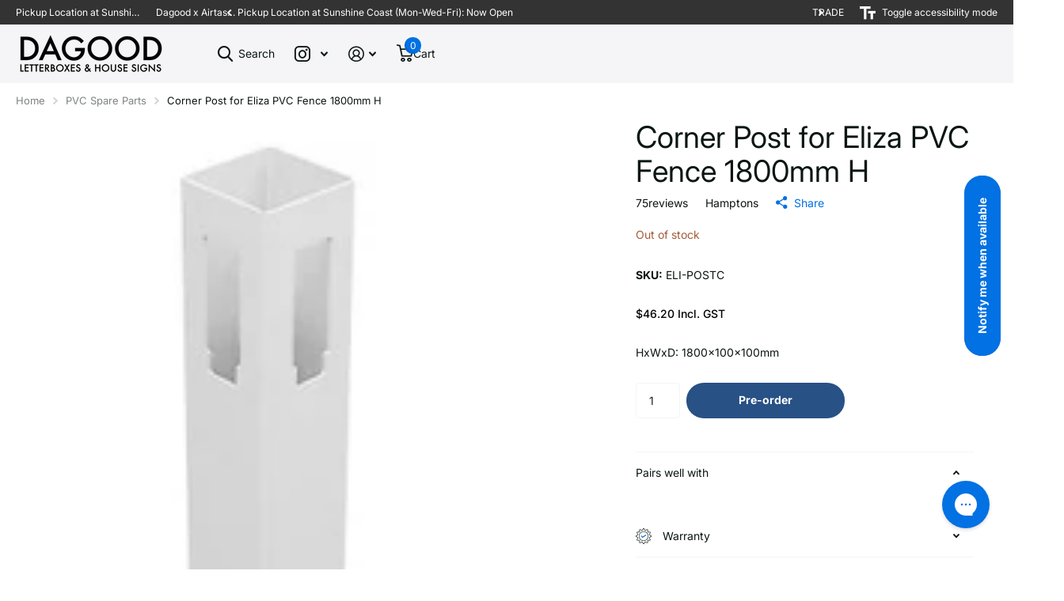

--- FILE ---
content_type: text/html; charset=utf-8
request_url: https://dagood.com.au/products/corner-post-for-elizabeth-pvc-fence-1800mm-h
body_size: 69027
content:
<!doctype html>
<html
  lang="en"
  data-theme="xtra"
  dir="ltr"
  class="no-js  no-hyph"
>
  <head>
    <meta charset="utf-8">
    <meta http-equiv="x-ua-compatible" content="ie=edge">
    <title>
      Corner Post for Eliza PVC Fence 1800mm H
       &ndash; Dagood Letterboxes
    </title><meta name="description" content="A Corner Post for a PVC fence is a type of fence post that is installed at a 90-degree angle, where the fence changes direction at a corner. It is a strong and sturdy post made of PVC (polyvinyl chloride) material, which is known for its durability and resistance to weather and insects. The Corner Post provides support"><meta name="theme-color" content="">
    <meta name="MobileOptimized" content="320">
    <meta name="HandheldFriendly" content="true">
    <meta
      name="viewport"
      content="width=device-width, initial-scale=1, minimum-scale=1, maximum-scale=5, viewport-fit=cover, shrink-to-fit=no"
    >
    <meta name="format-detection" content="telephone=no">
    <meta name="msapplication-config" content="//dagood.com.au/cdn/shop/t/42/assets/browserconfig.xml?v=52024572095365081671756877756">
    <link rel="canonical" href="https://dagood.com.au/products/corner-post-for-elizabeth-pvc-fence-1800mm-h">
    <link rel="preconnect" href="https://fonts.shopifycdn.com" crossorigin><link rel="preload" as="style" href="//dagood.com.au/cdn/shop/t/42/assets/screen.css?v=99347756869468343791756877756">
    <link rel="preload" as="style" href="//dagood.com.au/cdn/shop/t/42/assets/theme-xtra.css?v=93573482502964324901756877756">
    <link rel="preload" as="style" href="//dagood.com.au/cdn/shop/t/42/assets/screen-settings.css?v=107167918619713118151763692451">
    
    <link rel="preload" as="font" href="//dagood.com.au/cdn/fonts/inter/inter_n4.b2a3f24c19b4de56e8871f609e73ca7f6d2e2bb9.woff2" type="font/woff2" crossorigin>
    <link rel="preload" as="font" href="//dagood.com.au/cdn/fonts/inter/inter_n4.b2a3f24c19b4de56e8871f609e73ca7f6d2e2bb9.woff2" type="font/woff2" crossorigin>
<link rel="preload" as="font" href="//dagood.com.au/cdn/shop/t/42/assets/xtra.woff2?v=74598006880499421301756877756" crossorigin>
    <link href="//dagood.com.au/cdn/shop/t/42/assets/screen.css?v=99347756869468343791756877756" rel="stylesheet" type="text/css" media="screen" />
    <link href="//dagood.com.au/cdn/shop/t/42/assets/theme-xtra.css?v=93573482502964324901756877756" rel="stylesheet" type="text/css" media="screen" />
    <link href="//dagood.com.au/cdn/shop/t/42/assets/screen-settings.css?v=107167918619713118151763692451" rel="stylesheet" type="text/css" media="screen" />
    <noscript><link rel="stylesheet" href="//dagood.com.au/cdn/shop/t/42/assets/async-menu.css?v=13339532732330542601756877756"></noscript><link href="//dagood.com.au/cdn/shop/t/42/assets/page-product.css?v=157979144432134278971756877756" rel="stylesheet" type="text/css" media="screen" />

<link rel="icon" href="//dagood.com.au/cdn/shop/files/Dagood_favicon_avatar_50px_-_on_white_circle2.png?crop=center&height=32&v=1756786336&width=32" type="image/png">
      <link rel="mask-icon" href="safari-pinned-tab.svg" color="#333333">
      <link rel="apple-touch-icon" href="apple-touch-icon.png"><script>
      document.documentElement.classList.remove('no-js');
      document.documentElement.classList.add('js');
    </script>
    <meta name="msapplication-config" content="//dagood.com.au/cdn/shop/t/42/assets/browserconfig.xml?v=52024572095365081671756877756">
<meta property="og:title" content="Corner Post for Eliza PVC Fence 1800mm H">
<meta property="og:type" content="product">
<meta property="og:description" content="A Corner Post for a PVC fence is a type of fence post that is installed at a 90-degree angle, where the fence changes direction at a corner. It is a strong and sturdy post made of PVC (polyvinyl chloride) material, which is known for its durability and resistance to weather and insects. The Corner Post provides support">
<meta property="og:site_name" content="Dagood Letterboxes">
<meta property="og:url" content="https://dagood.com.au/products/corner-post-for-elizabeth-pvc-fence-1800mm-h">

  
  <meta property="product:price:amount" content="$46.20">
  <meta property="og:price:amount" content="$46.20">
  <meta property="og:price:currency" content="AUD">
  <meta property="og:availability" content="instock" />

<meta property="og:image" content="//dagood.com.au/cdn/shop/products/hf-fullp-2500-90_579b392e-a83e-46bf-ab1e-725f4679b553.jpg?crop=center&height=500&v=1676429313&width=600">

<meta name="twitter:title" content="Corner Post for Eliza PVC Fence 1800mm H">
<meta name="twitter:description" content="A Corner Post for a PVC fence is a type of fence post that is installed at a 90-degree angle, where the fence changes direction at a corner. It is a strong and sturdy post made of PVC (polyvinyl chloride) material, which is known for its durability and resistance to weather and insects. The Corner Post provides support">
<meta name="twitter:site" content="Dagood Letterboxes">

  <meta name="twitter:card" content="//dagood.com.au/cdn/shop/files/DAGOOD-new-logo-1920x504-black-no-background.png?v=1760409041">

<meta property="twitter:image" content="//dagood.com.au/cdn/shop/products/hf-fullp-2500-90_579b392e-a83e-46bf-ab1e-725f4679b553.jpg?crop=center&height=500&v=1676429313&width=600">
<script type="application/ld+json">
  [
      {
        "@context": "http://schema.org",
        "@type": "Product",
        "name": "Corner Post for Eliza PVC Fence 1800mm H",
        "url": "https://dagood.com.au/products/corner-post-for-elizabeth-pvc-fence-1800mm-h","brand": { "@type": "Brand", "name": "Hamptons" },"description": "A Corner Post for a PVC fence is a type of fence post that is installed at a 90-degree angle, where the fence changes direction at a corner. It is a strong and sturdy post made of PVC (polyvinyl chloride) material, which is known for its durability and resistance to weather and insects. The Corner Post provides support and stability to the fence where it turns, ensuring that the fence remains upright and secure. It may also have holes or slots to allow for the attachment of fence rails or panels. Overall, a Corner Post is an important component of any PVC fence installation to ensure a strong and reliable fence system.\nHxWxD: 1800x100x100mm","image": "//dagood.com.au/cdn/shop/products/hf-fullp-2500-90_579b392e-a83e-46bf-ab1e-725f4679b553.jpg?crop=center&height=500&v=1676429313&width=600","gtin8": "","sku": "ELI-POSTC","offers": {
          "@type": "Offer",
          "price": "46.2",
          "url": "https://dagood.com.au/products/corner-post-for-elizabeth-pvc-fence-1800mm-h",
          "priceValidUntil": "2027-01-24",
          "priceCurrency": "AUD"}
        ,
          "aggregateRating": {
            "@type": "AggregateRating",
            "bestRating": "5",
            "worstRating": "1",
            "reviewCount": "75",
            "ratingValue": "4.75"
          }
        
      },
    {
      "@context": "http://schema.org/",
      "@type": "Organization",
      "url": "https://dagood.com.au/products/corner-post-for-elizabeth-pvc-fence-1800mm-h",
      "name": "Dagood Letterboxes",
      "legalName": "Dagood Letterboxes",
      "description": "A Corner Post for a PVC fence is a type of fence post that is installed at a 90-degree angle, where the fence changes direction at a corner. It is a strong and sturdy post made of PVC (polyvinyl chloride) material, which is known for its durability and resistance to weather and insects. The Corner Post provides support","logo": "//dagood.com.au/cdn/shop/files/DAGOOD-new-logo-1920x504-black-no-background.png?v=1760409041",
        "image": "//dagood.com.au/cdn/shop/files/DAGOOD-new-logo-1920x504-black-no-background.png?v=1760409041","contactPoint": {
        "@type": "ContactPoint",
        "contactType": "Customer service",
        "telephone": "+61721398087"
      },
      "address": {
        "@type": "PostalAddress",
        "streetAddress": "3/169 Queens Road",
        "addressLocality": "Kingston",
        "postalCode": "4114",
        "addressCountry": "AU"
      }
    },
    {
      "@context": "http://schema.org",
      "@type": "WebSite",
      "url": "https://dagood.com.au/products/corner-post-for-elizabeth-pvc-fence-1800mm-h",
      "name": "Dagood Letterboxes",
      "description": "A Corner Post for a PVC fence is a type of fence post that is installed at a 90-degree angle, where the fence changes direction at a corner. It is a strong and sturdy post made of PVC (polyvinyl chloride) material, which is known for its durability and resistance to weather and insects. The Corner Post provides support",
      "author": [
        {
          "@type": "Organization",
          "url": "https://www.someoneyouknow.online",
          "name": "Someoneyouknow",
          "address": {
            "@type": "PostalAddress",
            "streetAddress": "Wilhelminaplein 25",
            "addressLocality": "Eindhoven",
            "addressRegion": "NB",
            "postalCode": "5611 HG",
            "addressCountry": "NL"
          }
        }
      ]
    }
  ]
</script>

    <script>window.performance && window.performance.mark && window.performance.mark('shopify.content_for_header.start');</script><meta name="google-site-verification" content="ISeTAgPvqWj9KZXq5euqVmAzRzEDoLdmKNdXmLm361I">
<meta name="facebook-domain-verification" content="rgkef1skvaly9gwhf6zgd9css0j8ua">
<meta id="shopify-digital-wallet" name="shopify-digital-wallet" content="/67903652132/digital_wallets/dialog">
<meta name="shopify-checkout-api-token" content="1736728d7011bc78d8d85c26d0f745d7">
<link rel="alternate" type="application/json+oembed" href="https://dagood.com.au/products/corner-post-for-elizabeth-pvc-fence-1800mm-h.oembed">
<script async="async" src="/checkouts/internal/preloads.js?locale=en-AU"></script>
<link rel="preconnect" href="https://shop.app" crossorigin="anonymous">
<script async="async" src="https://shop.app/checkouts/internal/preloads.js?locale=en-AU&shop_id=67903652132" crossorigin="anonymous"></script>
<script id="apple-pay-shop-capabilities" type="application/json">{"shopId":67903652132,"countryCode":"AU","currencyCode":"AUD","merchantCapabilities":["supports3DS"],"merchantId":"gid:\/\/shopify\/Shop\/67903652132","merchantName":"Dagood Letterboxes","requiredBillingContactFields":["postalAddress","email","phone"],"requiredShippingContactFields":["postalAddress","email","phone"],"shippingType":"shipping","supportedNetworks":["visa","masterCard"],"total":{"type":"pending","label":"Dagood Letterboxes","amount":"1.00"},"shopifyPaymentsEnabled":true,"supportsSubscriptions":true}</script>
<script id="shopify-features" type="application/json">{"accessToken":"1736728d7011bc78d8d85c26d0f745d7","betas":["rich-media-storefront-analytics"],"domain":"dagood.com.au","predictiveSearch":true,"shopId":67903652132,"locale":"en"}</script>
<script>var Shopify = Shopify || {};
Shopify.shop = "qldfencing.myshopify.com";
Shopify.locale = "en";
Shopify.currency = {"active":"AUD","rate":"1.0"};
Shopify.country = "AU";
Shopify.theme = {"name":"Dagood Xtra 6.2 (Blue) - WPD_BDR","id":181779792164,"schema_name":"Xtra","schema_version":"6.2.0","theme_store_id":1609,"role":"main"};
Shopify.theme.handle = "null";
Shopify.theme.style = {"id":null,"handle":null};
Shopify.cdnHost = "dagood.com.au/cdn";
Shopify.routes = Shopify.routes || {};
Shopify.routes.root = "/";</script>
<script type="module">!function(o){(o.Shopify=o.Shopify||{}).modules=!0}(window);</script>
<script>!function(o){function n(){var o=[];function n(){o.push(Array.prototype.slice.apply(arguments))}return n.q=o,n}var t=o.Shopify=o.Shopify||{};t.loadFeatures=n(),t.autoloadFeatures=n()}(window);</script>
<script>
  window.ShopifyPay = window.ShopifyPay || {};
  window.ShopifyPay.apiHost = "shop.app\/pay";
  window.ShopifyPay.redirectState = null;
</script>
<script id="shop-js-analytics" type="application/json">{"pageType":"product"}</script>
<script defer="defer" async type="module" src="//dagood.com.au/cdn/shopifycloud/shop-js/modules/v2/client.init-shop-cart-sync_BT-GjEfc.en.esm.js"></script>
<script defer="defer" async type="module" src="//dagood.com.au/cdn/shopifycloud/shop-js/modules/v2/chunk.common_D58fp_Oc.esm.js"></script>
<script defer="defer" async type="module" src="//dagood.com.au/cdn/shopifycloud/shop-js/modules/v2/chunk.modal_xMitdFEc.esm.js"></script>
<script type="module">
  await import("//dagood.com.au/cdn/shopifycloud/shop-js/modules/v2/client.init-shop-cart-sync_BT-GjEfc.en.esm.js");
await import("//dagood.com.au/cdn/shopifycloud/shop-js/modules/v2/chunk.common_D58fp_Oc.esm.js");
await import("//dagood.com.au/cdn/shopifycloud/shop-js/modules/v2/chunk.modal_xMitdFEc.esm.js");

  window.Shopify.SignInWithShop?.initShopCartSync?.({"fedCMEnabled":true,"windoidEnabled":true});

</script>
<script>
  window.Shopify = window.Shopify || {};
  if (!window.Shopify.featureAssets) window.Shopify.featureAssets = {};
  window.Shopify.featureAssets['shop-js'] = {"shop-cart-sync":["modules/v2/client.shop-cart-sync_DZOKe7Ll.en.esm.js","modules/v2/chunk.common_D58fp_Oc.esm.js","modules/v2/chunk.modal_xMitdFEc.esm.js"],"init-fed-cm":["modules/v2/client.init-fed-cm_B6oLuCjv.en.esm.js","modules/v2/chunk.common_D58fp_Oc.esm.js","modules/v2/chunk.modal_xMitdFEc.esm.js"],"shop-cash-offers":["modules/v2/client.shop-cash-offers_D2sdYoxE.en.esm.js","modules/v2/chunk.common_D58fp_Oc.esm.js","modules/v2/chunk.modal_xMitdFEc.esm.js"],"shop-login-button":["modules/v2/client.shop-login-button_QeVjl5Y3.en.esm.js","modules/v2/chunk.common_D58fp_Oc.esm.js","modules/v2/chunk.modal_xMitdFEc.esm.js"],"pay-button":["modules/v2/client.pay-button_DXTOsIq6.en.esm.js","modules/v2/chunk.common_D58fp_Oc.esm.js","modules/v2/chunk.modal_xMitdFEc.esm.js"],"shop-button":["modules/v2/client.shop-button_DQZHx9pm.en.esm.js","modules/v2/chunk.common_D58fp_Oc.esm.js","modules/v2/chunk.modal_xMitdFEc.esm.js"],"avatar":["modules/v2/client.avatar_BTnouDA3.en.esm.js"],"init-windoid":["modules/v2/client.init-windoid_CR1B-cfM.en.esm.js","modules/v2/chunk.common_D58fp_Oc.esm.js","modules/v2/chunk.modal_xMitdFEc.esm.js"],"init-shop-for-new-customer-accounts":["modules/v2/client.init-shop-for-new-customer-accounts_C_vY_xzh.en.esm.js","modules/v2/client.shop-login-button_QeVjl5Y3.en.esm.js","modules/v2/chunk.common_D58fp_Oc.esm.js","modules/v2/chunk.modal_xMitdFEc.esm.js"],"init-shop-email-lookup-coordinator":["modules/v2/client.init-shop-email-lookup-coordinator_BI7n9ZSv.en.esm.js","modules/v2/chunk.common_D58fp_Oc.esm.js","modules/v2/chunk.modal_xMitdFEc.esm.js"],"init-shop-cart-sync":["modules/v2/client.init-shop-cart-sync_BT-GjEfc.en.esm.js","modules/v2/chunk.common_D58fp_Oc.esm.js","modules/v2/chunk.modal_xMitdFEc.esm.js"],"shop-toast-manager":["modules/v2/client.shop-toast-manager_DiYdP3xc.en.esm.js","modules/v2/chunk.common_D58fp_Oc.esm.js","modules/v2/chunk.modal_xMitdFEc.esm.js"],"init-customer-accounts":["modules/v2/client.init-customer-accounts_D9ZNqS-Q.en.esm.js","modules/v2/client.shop-login-button_QeVjl5Y3.en.esm.js","modules/v2/chunk.common_D58fp_Oc.esm.js","modules/v2/chunk.modal_xMitdFEc.esm.js"],"init-customer-accounts-sign-up":["modules/v2/client.init-customer-accounts-sign-up_iGw4briv.en.esm.js","modules/v2/client.shop-login-button_QeVjl5Y3.en.esm.js","modules/v2/chunk.common_D58fp_Oc.esm.js","modules/v2/chunk.modal_xMitdFEc.esm.js"],"shop-follow-button":["modules/v2/client.shop-follow-button_CqMgW2wH.en.esm.js","modules/v2/chunk.common_D58fp_Oc.esm.js","modules/v2/chunk.modal_xMitdFEc.esm.js"],"checkout-modal":["modules/v2/client.checkout-modal_xHeaAweL.en.esm.js","modules/v2/chunk.common_D58fp_Oc.esm.js","modules/v2/chunk.modal_xMitdFEc.esm.js"],"shop-login":["modules/v2/client.shop-login_D91U-Q7h.en.esm.js","modules/v2/chunk.common_D58fp_Oc.esm.js","modules/v2/chunk.modal_xMitdFEc.esm.js"],"lead-capture":["modules/v2/client.lead-capture_BJmE1dJe.en.esm.js","modules/v2/chunk.common_D58fp_Oc.esm.js","modules/v2/chunk.modal_xMitdFEc.esm.js"],"payment-terms":["modules/v2/client.payment-terms_Ci9AEqFq.en.esm.js","modules/v2/chunk.common_D58fp_Oc.esm.js","modules/v2/chunk.modal_xMitdFEc.esm.js"]};
</script>
<script>(function() {
  var isLoaded = false;
  function asyncLoad() {
    if (isLoaded) return;
    isLoaded = true;
    var urls = ["https:\/\/cdn.customily.com\/shopify\/static\/customily.shopify.script.js?shop=qldfencing.myshopify.com","https:\/\/cdn.nfcube.com\/instafeed-9a006c90ad75320abf5e1dd74273e89b.js?shop=qldfencing.myshopify.com"];
    for (var i = 0; i < urls.length; i++) {
      var s = document.createElement('script');
      s.type = 'text/javascript';
      s.async = true;
      s.src = urls[i];
      var x = document.getElementsByTagName('script')[0];
      x.parentNode.insertBefore(s, x);
    }
  };
  if(window.attachEvent) {
    window.attachEvent('onload', asyncLoad);
  } else {
    window.addEventListener('load', asyncLoad, false);
  }
})();</script>
<script id="__st">var __st={"a":67903652132,"offset":36000,"reqid":"c35842ff-a8e2-4950-86c5-27d7e47c98ca-1769196118","pageurl":"dagood.com.au\/products\/corner-post-for-elizabeth-pvc-fence-1800mm-h","u":"167def6e9ccf","p":"product","rtyp":"product","rid":8146094588196};</script>
<script>window.ShopifyPaypalV4VisibilityTracking = true;</script>
<script id="captcha-bootstrap">!function(){'use strict';const t='contact',e='account',n='new_comment',o=[[t,t],['blogs',n],['comments',n],[t,'customer']],c=[[e,'customer_login'],[e,'guest_login'],[e,'recover_customer_password'],[e,'create_customer']],r=t=>t.map((([t,e])=>`form[action*='/${t}']:not([data-nocaptcha='true']) input[name='form_type'][value='${e}']`)).join(','),a=t=>()=>t?[...document.querySelectorAll(t)].map((t=>t.form)):[];function s(){const t=[...o],e=r(t);return a(e)}const i='password',u='form_key',d=['recaptcha-v3-token','g-recaptcha-response','h-captcha-response',i],f=()=>{try{return window.sessionStorage}catch{return}},m='__shopify_v',_=t=>t.elements[u];function p(t,e,n=!1){try{const o=window.sessionStorage,c=JSON.parse(o.getItem(e)),{data:r}=function(t){const{data:e,action:n}=t;return t[m]||n?{data:e,action:n}:{data:t,action:n}}(c);for(const[e,n]of Object.entries(r))t.elements[e]&&(t.elements[e].value=n);n&&o.removeItem(e)}catch(o){console.error('form repopulation failed',{error:o})}}const l='form_type',E='cptcha';function T(t){t.dataset[E]=!0}const w=window,h=w.document,L='Shopify',v='ce_forms',y='captcha';let A=!1;((t,e)=>{const n=(g='f06e6c50-85a8-45c8-87d0-21a2b65856fe',I='https://cdn.shopify.com/shopifycloud/storefront-forms-hcaptcha/ce_storefront_forms_captcha_hcaptcha.v1.5.2.iife.js',D={infoText:'Protected by hCaptcha',privacyText:'Privacy',termsText:'Terms'},(t,e,n)=>{const o=w[L][v],c=o.bindForm;if(c)return c(t,g,e,D).then(n);var r;o.q.push([[t,g,e,D],n]),r=I,A||(h.body.append(Object.assign(h.createElement('script'),{id:'captcha-provider',async:!0,src:r})),A=!0)});var g,I,D;w[L]=w[L]||{},w[L][v]=w[L][v]||{},w[L][v].q=[],w[L][y]=w[L][y]||{},w[L][y].protect=function(t,e){n(t,void 0,e),T(t)},Object.freeze(w[L][y]),function(t,e,n,w,h,L){const[v,y,A,g]=function(t,e,n){const i=e?o:[],u=t?c:[],d=[...i,...u],f=r(d),m=r(i),_=r(d.filter((([t,e])=>n.includes(e))));return[a(f),a(m),a(_),s()]}(w,h,L),I=t=>{const e=t.target;return e instanceof HTMLFormElement?e:e&&e.form},D=t=>v().includes(t);t.addEventListener('submit',(t=>{const e=I(t);if(!e)return;const n=D(e)&&!e.dataset.hcaptchaBound&&!e.dataset.recaptchaBound,o=_(e),c=g().includes(e)&&(!o||!o.value);(n||c)&&t.preventDefault(),c&&!n&&(function(t){try{if(!f())return;!function(t){const e=f();if(!e)return;const n=_(t);if(!n)return;const o=n.value;o&&e.removeItem(o)}(t);const e=Array.from(Array(32),(()=>Math.random().toString(36)[2])).join('');!function(t,e){_(t)||t.append(Object.assign(document.createElement('input'),{type:'hidden',name:u})),t.elements[u].value=e}(t,e),function(t,e){const n=f();if(!n)return;const o=[...t.querySelectorAll(`input[type='${i}']`)].map((({name:t})=>t)),c=[...d,...o],r={};for(const[a,s]of new FormData(t).entries())c.includes(a)||(r[a]=s);n.setItem(e,JSON.stringify({[m]:1,action:t.action,data:r}))}(t,e)}catch(e){console.error('failed to persist form',e)}}(e),e.submit())}));const S=(t,e)=>{t&&!t.dataset[E]&&(n(t,e.some((e=>e===t))),T(t))};for(const o of['focusin','change'])t.addEventListener(o,(t=>{const e=I(t);D(e)&&S(e,y())}));const B=e.get('form_key'),M=e.get(l),P=B&&M;t.addEventListener('DOMContentLoaded',(()=>{const t=y();if(P)for(const e of t)e.elements[l].value===M&&p(e,B);[...new Set([...A(),...v().filter((t=>'true'===t.dataset.shopifyCaptcha))])].forEach((e=>S(e,t)))}))}(h,new URLSearchParams(w.location.search),n,t,e,['guest_login'])})(!0,!0)}();</script>
<script integrity="sha256-4kQ18oKyAcykRKYeNunJcIwy7WH5gtpwJnB7kiuLZ1E=" data-source-attribution="shopify.loadfeatures" defer="defer" src="//dagood.com.au/cdn/shopifycloud/storefront/assets/storefront/load_feature-a0a9edcb.js" crossorigin="anonymous"></script>
<script crossorigin="anonymous" defer="defer" src="//dagood.com.au/cdn/shopifycloud/storefront/assets/shopify_pay/storefront-65b4c6d7.js?v=20250812"></script>
<script data-source-attribution="shopify.dynamic_checkout.dynamic.init">var Shopify=Shopify||{};Shopify.PaymentButton=Shopify.PaymentButton||{isStorefrontPortableWallets:!0,init:function(){window.Shopify.PaymentButton.init=function(){};var t=document.createElement("script");t.src="https://dagood.com.au/cdn/shopifycloud/portable-wallets/latest/portable-wallets.en.js",t.type="module",document.head.appendChild(t)}};
</script>
<script data-source-attribution="shopify.dynamic_checkout.buyer_consent">
  function portableWalletsHideBuyerConsent(e){var t=document.getElementById("shopify-buyer-consent"),n=document.getElementById("shopify-subscription-policy-button");t&&n&&(t.classList.add("hidden"),t.setAttribute("aria-hidden","true"),n.removeEventListener("click",e))}function portableWalletsShowBuyerConsent(e){var t=document.getElementById("shopify-buyer-consent"),n=document.getElementById("shopify-subscription-policy-button");t&&n&&(t.classList.remove("hidden"),t.removeAttribute("aria-hidden"),n.addEventListener("click",e))}window.Shopify?.PaymentButton&&(window.Shopify.PaymentButton.hideBuyerConsent=portableWalletsHideBuyerConsent,window.Shopify.PaymentButton.showBuyerConsent=portableWalletsShowBuyerConsent);
</script>
<script data-source-attribution="shopify.dynamic_checkout.cart.bootstrap">document.addEventListener("DOMContentLoaded",(function(){function t(){return document.querySelector("shopify-accelerated-checkout-cart, shopify-accelerated-checkout")}if(t())Shopify.PaymentButton.init();else{new MutationObserver((function(e,n){t()&&(Shopify.PaymentButton.init(),n.disconnect())})).observe(document.body,{childList:!0,subtree:!0})}}));
</script>
<script id='scb4127' type='text/javascript' async='' src='https://dagood.com.au/cdn/shopifycloud/privacy-banner/storefront-banner.js'></script><link id="shopify-accelerated-checkout-styles" rel="stylesheet" media="screen" href="https://dagood.com.au/cdn/shopifycloud/portable-wallets/latest/accelerated-checkout-backwards-compat.css" crossorigin="anonymous">
<style id="shopify-accelerated-checkout-cart">
        #shopify-buyer-consent {
  margin-top: 1em;
  display: inline-block;
  width: 100%;
}

#shopify-buyer-consent.hidden {
  display: none;
}

#shopify-subscription-policy-button {
  background: none;
  border: none;
  padding: 0;
  text-decoration: underline;
  font-size: inherit;
  cursor: pointer;
}

#shopify-subscription-policy-button::before {
  box-shadow: none;
}

      </style>

<script>window.performance && window.performance.mark && window.performance.mark('shopify.content_for_header.end');</script>
    
    <style data-shopify>
      :root {
      	--scheme-1:                      #ffffff;
      	--scheme-1_solid:                #ffffff;
      	--scheme-1_bg:                   var(--scheme-1);
      	--scheme-1_bg_dark:              var(--scheme-1_bg);
      	--scheme-1_bg_var:               var(--scheme-1_bg_dark);
      	--scheme-1_bg_secondary:         #f5f5f7;
      	--scheme-1_fg:                   #0b1613;
      	--scheme-1_fg_sat:               #c0dfd7;
      	--scheme-1_title:                #0b1613;
      	--scheme-1_title_solid:          #0b1613;

      	--scheme-1_primary_btn_bg:       #0171e3;
      	--scheme-1_primary_btn_bg_dark:  #015fbf;
      	--scheme-1_primary_btn_fg:       #ffffff;
      	--scheme-1_secondary_btn_bg:     #f5f5f7;
      	--scheme-1_secondary_btn_bg_dark:#e1e1e7;
      	--scheme-1_secondary_btn_fg:     #000000;
      	--scheme-1_tertiary_btn_bg:      #285185;
      	--scheme-1_tertiary_btn_bg_dark: #20406a;
      	--scheme-1_tertiary_btn_fg:      #ffffff;
      	--scheme-1_btn_bg:       		var(--scheme-1_primary_btn_bg);
      	--scheme-1_btn_bg_dark:  		var(--scheme-1_primary_btn_bg_dark);
      	--scheme-1_btn_fg:       		var(--scheme-1_primary_btn_fg);
      	--scheme-1_bd:                   #f5f5f7;
      	--scheme-1_input_bg:             #ffffff;
      	--scheme-1_input_fg:             #1e1f20;
      	--scheme-1_input_pl:             #37393a;
      	--scheme-1_accent:               #0171e3;
      	--scheme-1_accent_gradient:      linear-gradient(320deg, rgba(1, 113, 227, 1) 4%, rgba(1, 113, 227, 1) 100%);
      	
      	--scheme-1_fg_brightness: 0; 
      	
      		--primary_text_rgba:  				rgb(11, 22, 19);
      		--body_bg:            				var(--scheme-1_bg);
      	
      	}select, .bv_atual, #root #content .f8sr select,
      	[class*="palette-scheme-1"] select,
      	[class*="palette-scheme-1"] .bv_atual,
      	#root #content [class*="palette-scheme-1"] .f8sr select {
      	background-image: url("data:image/svg+xml,%3Csvg xmlns='http://www.w3.org/2000/svg' xml:space='preserve' style='enable-background:new 0 0 12.7 7.7' viewBox='0 0 12.7 7.7' fill='%231e1f20'%3E%3Cpath d='M.3.2c.4-.3.9-.3 1.2.1l4.7 5.3 5-5.3c.3-.3.9-.4 1.2 0 .3.3.4.9 0 1.2l-5.7 6c-.1.1-.3.2-.5.2s-.5-.1-.6-.3l-5.3-6C-.1 1.1-.1.5.3.2z'/%3E%3C/svg%3E");
      	}
      	
      		#root input[type="date"], #root .datepicker-input { background-image: url("data:image/svg+xml,%3Csvg xmlns='http://www.w3.org/2000/svg' xml:space='preserve' style='enable-background:new 0 0 14 16' viewBox='0 0 14 16' fill='%231e1f20'%3E%3Cpath d='M12.3 2H11V.8c0-.5-.3-.8-.7-.8s-.8.3-.8.8V2h-5V.8c0-.5-.3-.8-.7-.8S3 .3 3 .8V2H1.8C.8 2 0 2.8 0 3.8v10.5c0 1 .8 1.8 1.8 1.8h10.5c1 0 1.8-.8 1.8-1.8V3.8c-.1-1-.9-1.8-1.8-1.8zm.2 12.3c0 .1-.1.3-.3.3H1.8c-.1 0-.3-.1-.3-.3V7.5h11v6.8zm0-8.3h-11V3.8c0-.1.1-.3.3-.3h10.5c.1 0 .3.1.3.3V6z'/%3E%3C/svg%3E"); }
      	
      	select:focus, #root #content .f8sr select:focus,
      	[class*="palette-scheme-1"] select:focus,
      	#root #content [class*="palette-scheme-1"] .f8sr select:focus {
      	background-image: url("data:image/svg+xml,%3Csvg xmlns='http://www.w3.org/2000/svg' xml:space='preserve' style='enable-background:new 0 0 12.7 7.7' viewBox='0 0 12.7 7.7' fill='%231e1f20'%3E%3Cpath d='M12.4 7.5c-.4.3-.9.3-1.2-.1L6.5 2.1l-5 5.3c-.3.3-.9.4-1.2 0-.3-.3-.4-.9 0-1.2L6 .2c.1-.1.3-.2.5-.2.3 0 .5.1.6.3l5.3 6c.4.3.4.9 0 1.2z'/%3E%3C/svg%3E");
      	}
      	:root, [class*="palette-scheme-1"], [data-active-content*="scheme-1"] {
      	--primary_bg:             var(--scheme-1_bg);
      	--bg_secondary:           var(--scheme-1_bg_secondary);
      	--primary_text:           var(--scheme-1_fg);
      	--primary_text_h:         var(--scheme-1_title);
      	--headings_text:          var(--primary_text_h);
      	--headings_text_solid:    var(--scheme-1_title_solid);
      	--primary_bg_btn:         var(--scheme-1_primary_btn_bg);
      	--primary_bg_btn_dark:    var(--scheme-1_primary_btn_bg_dark);
      	--primary_btn_text:       var(--scheme-1_primary_btn_fg);
      	--secondary_bg_btn:       var(--scheme-1_secondary_btn_bg);
      	--secondary_bg_btn_dark:  var(--scheme-1_secondary_btn_bg_dark);
      	--secondary_btn_text:     var(--scheme-1_secondary_btn_fg);
      	--tertiary_bg_btn:        var(--scheme-1_tertiary_btn_bg);
      	--tertiary_bg_btn_dark:   var(--scheme-1_tertiary_btn_bg_dark);
      	--tertiary_btn_text:      var(--scheme-1_tertiary_btn_fg);
      	--custom_input_bg:        var(--scheme-1_input_bg);
      	--custom_input_fg:        var(--scheme-1_input_fg);
      	--custom_input_pl:        var(--scheme-1_input_pl);
      	--custom_input_bd:        var(--scheme-1_bd);
      	--custom_bd:              var(--custom_input_bd);
      	--secondary_bg: 		  var(--primary_bg_btn);
      	--accent:                 var(--scheme-1_accent);
      	--accent_gradient:        var(--scheme-1_accent_gradient);
      	--primary_text_brightness:var(--scheme-1_fg_brightness);
      	}
      	
      :root {
      	--scheme-2:                      #f5f5f7;
      	--scheme-2_solid:                #f5f5f7;
      	--scheme-2_bg:                   var(--scheme-2);
      	--scheme-2_bg_dark:              #efeff2;
      	--scheme-2_bg_var:               var(--scheme-2_bg_dark);
      	--scheme-2_bg_secondary:         #ffffff;
      	--scheme-2_fg:                   #000000;
      	--scheme-2_fg_sat:               #bfbfbf;
      	--scheme-2_title:                #000000;
      	--scheme-2_title_solid:          #000000;

      	--scheme-2_primary_btn_bg:       #0171e3;
      	--scheme-2_primary_btn_bg_dark:  #015fbf;
      	--scheme-2_primary_btn_fg:       #ffffff;
      	--scheme-2_secondary_btn_bg:     #a35b37;
      	--scheme-2_secondary_btn_bg_dark:#884c2e;
      	--scheme-2_secondary_btn_fg:     #ffffff;
      	--scheme-2_tertiary_btn_bg:      #378cde;
      	--scheme-2_tertiary_btn_bg_dark: #227acf;
      	--scheme-2_tertiary_btn_fg:      #ffffff;
      	--scheme-2_btn_bg:       		var(--scheme-2_primary_btn_bg);
      	--scheme-2_btn_bg_dark:  		var(--scheme-2_primary_btn_bg_dark);
      	--scheme-2_btn_fg:       		var(--scheme-2_primary_btn_fg);
      	--scheme-2_bd:                   #f5f5f7;
      	--scheme-2_input_bg:             #ffffff;
      	--scheme-2_input_fg:             #0b1613;
      	--scheme-2_input_pl:             #1c3830;
      	--scheme-2_accent:               #0171e3;
      	--scheme-2_accent_gradient:      #0171e3;
      	
      	--scheme-2_fg_brightness: 0; 
      	
      	}
      	[class*="palette-scheme-2"] select,
      	[class*="palette-scheme-2"] .bv_atual,
      	#root #content [class*="palette-scheme-2"] .f8sr select {
      	background-image: url("data:image/svg+xml,%3Csvg xmlns='http://www.w3.org/2000/svg' xml:space='preserve' style='enable-background:new 0 0 12.7 7.7' viewBox='0 0 12.7 7.7' fill='%230b1613'%3E%3Cpath d='M.3.2c.4-.3.9-.3 1.2.1l4.7 5.3 5-5.3c.3-.3.9-.4 1.2 0 .3.3.4.9 0 1.2l-5.7 6c-.1.1-.3.2-.5.2s-.5-.1-.6-.3l-5.3-6C-.1 1.1-.1.5.3.2z'/%3E%3C/svg%3E");
      	}
      	
      	
      	[class*="palette-scheme-2"] select:focus,
      	#root #content [class*="palette-scheme-2"] .f8sr select:focus {
      	background-image: url("data:image/svg+xml,%3Csvg xmlns='http://www.w3.org/2000/svg' xml:space='preserve' style='enable-background:new 0 0 12.7 7.7' viewBox='0 0 12.7 7.7' fill='%230b1613'%3E%3Cpath d='M12.4 7.5c-.4.3-.9.3-1.2-.1L6.5 2.1l-5 5.3c-.3.3-.9.4-1.2 0-.3-.3-.4-.9 0-1.2L6 .2c.1-.1.3-.2.5-.2.3 0 .5.1.6.3l5.3 6c.4.3.4.9 0 1.2z'/%3E%3C/svg%3E");
      	}
      	[class*="palette-scheme-2"], [data-active-content*="scheme-2"] {
      	--primary_bg:             var(--scheme-2_bg);
      	--bg_secondary:           var(--scheme-2_bg_secondary);
      	--primary_text:           var(--scheme-2_fg);
      	--primary_text_h:         var(--scheme-2_title);
      	--headings_text:          var(--primary_text_h);
      	--headings_text_solid:    var(--scheme-2_title_solid);
      	--primary_bg_btn:         var(--scheme-2_primary_btn_bg);
      	--primary_bg_btn_dark:    var(--scheme-2_primary_btn_bg_dark);
      	--primary_btn_text:       var(--scheme-2_primary_btn_fg);
      	--secondary_bg_btn:       var(--scheme-2_secondary_btn_bg);
      	--secondary_bg_btn_dark:  var(--scheme-2_secondary_btn_bg_dark);
      	--secondary_btn_text:     var(--scheme-2_secondary_btn_fg);
      	--tertiary_bg_btn:        var(--scheme-2_tertiary_btn_bg);
      	--tertiary_bg_btn_dark:   var(--scheme-2_tertiary_btn_bg_dark);
      	--tertiary_btn_text:      var(--scheme-2_tertiary_btn_fg);
      	--custom_input_bg:        var(--scheme-2_input_bg);
      	--custom_input_fg:        var(--scheme-2_input_fg);
      	--custom_input_pl:        var(--scheme-2_input_pl);
      	--custom_input_bd:        var(--scheme-2_bd);
      	--custom_bd:              var(--custom_input_bd);
      	--secondary_bg: 		  var(--primary_bg_btn);
      	--accent:                 var(--scheme-2_accent);
      	--accent_gradient:        var(--scheme-2_accent_gradient);
      	--primary_text_brightness:var(--scheme-2_fg_brightness);
      	}
      	
      :root {
      	--scheme-3:                      #f5f5f7;
      	--scheme-3_solid:                #f5f5f7;
      	--scheme-3_bg:                   var(--scheme-3);
      	--scheme-3_bg_dark:              #efeff2;
      	--scheme-3_bg_var:               var(--scheme-3_bg_dark);
      	--scheme-3_bg_secondary:         #ffffff;
      	--scheme-3_fg:                   #0b1613;
      	--scheme-3_fg_sat:               #c0dfd7;
      	--scheme-3_title:                #0b1613;
      	--scheme-3_title_solid:          #0b1613;

      	--scheme-3_primary_btn_bg:       #285185;
      	--scheme-3_primary_btn_bg_dark:  #20406a;
      	--scheme-3_primary_btn_fg:       #ffffff;
      	--scheme-3_secondary_btn_bg:     #a35b37;
      	--scheme-3_secondary_btn_bg_dark:#884c2e;
      	--scheme-3_secondary_btn_fg:     #ffffff;
      	--scheme-3_tertiary_btn_bg:      #0171e3;
      	--scheme-3_tertiary_btn_bg_dark: #015fbf;
      	--scheme-3_tertiary_btn_fg:      #ffffff;
      	--scheme-3_btn_bg:       		var(--scheme-3_primary_btn_bg);
      	--scheme-3_btn_bg_dark:  		var(--scheme-3_primary_btn_bg_dark);
      	--scheme-3_btn_fg:       		var(--scheme-3_primary_btn_fg);
      	--scheme-3_bd:                   #ecedec;
      	--scheme-3_input_bg:             #ffffff;
      	--scheme-3_input_fg:             #0b1613;
      	--scheme-3_input_pl:             #1c3830;
      	--scheme-3_accent:               #0171e3;
      	--scheme-3_accent_gradient:      #0171e3;
      	
      	--scheme-3_fg_brightness: 0; 
      	
      	}
      	[class*="palette-scheme-3"] select,
      	[class*="palette-scheme-3"] .bv_atual,
      	#root #content [class*="palette-scheme-3"] .f8sr select {
      	background-image: url("data:image/svg+xml,%3Csvg xmlns='http://www.w3.org/2000/svg' xml:space='preserve' style='enable-background:new 0 0 12.7 7.7' viewBox='0 0 12.7 7.7' fill='%230b1613'%3E%3Cpath d='M.3.2c.4-.3.9-.3 1.2.1l4.7 5.3 5-5.3c.3-.3.9-.4 1.2 0 .3.3.4.9 0 1.2l-5.7 6c-.1.1-.3.2-.5.2s-.5-.1-.6-.3l-5.3-6C-.1 1.1-.1.5.3.2z'/%3E%3C/svg%3E");
      	}
      	
      	
      	[class*="palette-scheme-3"] select:focus,
      	#root #content [class*="palette-scheme-3"] .f8sr select:focus {
      	background-image: url("data:image/svg+xml,%3Csvg xmlns='http://www.w3.org/2000/svg' xml:space='preserve' style='enable-background:new 0 0 12.7 7.7' viewBox='0 0 12.7 7.7' fill='%230b1613'%3E%3Cpath d='M12.4 7.5c-.4.3-.9.3-1.2-.1L6.5 2.1l-5 5.3c-.3.3-.9.4-1.2 0-.3-.3-.4-.9 0-1.2L6 .2c.1-.1.3-.2.5-.2.3 0 .5.1.6.3l5.3 6c.4.3.4.9 0 1.2z'/%3E%3C/svg%3E");
      	}
      	[class*="palette-scheme-3"], [data-active-content*="scheme-3"] {
      	--primary_bg:             var(--scheme-3_bg);
      	--bg_secondary:           var(--scheme-3_bg_secondary);
      	--primary_text:           var(--scheme-3_fg);
      	--primary_text_h:         var(--scheme-3_title);
      	--headings_text:          var(--primary_text_h);
      	--headings_text_solid:    var(--scheme-3_title_solid);
      	--primary_bg_btn:         var(--scheme-3_primary_btn_bg);
      	--primary_bg_btn_dark:    var(--scheme-3_primary_btn_bg_dark);
      	--primary_btn_text:       var(--scheme-3_primary_btn_fg);
      	--secondary_bg_btn:       var(--scheme-3_secondary_btn_bg);
      	--secondary_bg_btn_dark:  var(--scheme-3_secondary_btn_bg_dark);
      	--secondary_btn_text:     var(--scheme-3_secondary_btn_fg);
      	--tertiary_bg_btn:        var(--scheme-3_tertiary_btn_bg);
      	--tertiary_bg_btn_dark:   var(--scheme-3_tertiary_btn_bg_dark);
      	--tertiary_btn_text:      var(--scheme-3_tertiary_btn_fg);
      	--custom_input_bg:        var(--scheme-3_input_bg);
      	--custom_input_fg:        var(--scheme-3_input_fg);
      	--custom_input_pl:        var(--scheme-3_input_pl);
      	--custom_input_bd:        var(--scheme-3_bd);
      	--custom_bd:              var(--custom_input_bd);
      	--secondary_bg: 		  var(--primary_bg_btn);
      	--accent:                 var(--scheme-3_accent);
      	--accent_gradient:        var(--scheme-3_accent_gradient);
      	--primary_text_brightness:var(--scheme-3_fg_brightness);
      	}
      	
      :root {
      	--scheme-4:                      #333333;
      	--scheme-4_solid:                #333333;
      	--scheme-4_bg:                   var(--scheme-4);
      	--scheme-4_bg_dark:              #2e2e2e;
      	--scheme-4_bg_var:               var(--scheme-4_bg_dark);
      	--scheme-4_bg_secondary:         #f4f4f4;
      	--scheme-4_fg:                   #ffffff;
      	--scheme-4_fg_sat:               #ffffff;
      	--scheme-4_title:                #ecedec;
      	--scheme-4_title_solid:          #ecedec;

      	--scheme-4_primary_btn_bg:       #ffffff;
      	--scheme-4_primary_btn_bg_dark:  #ededed;
      	--scheme-4_primary_btn_fg:       #000000;
      	--scheme-4_secondary_btn_bg:     #0171e3;
      	--scheme-4_secondary_btn_bg_dark:#015fbf;
      	--scheme-4_secondary_btn_fg:     #ffffff;
      	--scheme-4_tertiary_btn_bg:      #ffffff;
      	--scheme-4_tertiary_btn_bg_dark: #ededed;
      	--scheme-4_tertiary_btn_fg:      #0b1613;
      	--scheme-4_btn_bg:       		var(--scheme-4_primary_btn_bg);
      	--scheme-4_btn_bg_dark:  		var(--scheme-4_primary_btn_bg_dark);
      	--scheme-4_btn_fg:       		var(--scheme-4_primary_btn_fg);
      	--scheme-4_bd:                   #ecedec;
      	--scheme-4_input_bg:             #ffffff;
      	--scheme-4_input_fg:             #0b1613;
      	--scheme-4_input_pl:             #1c3830;
      	--scheme-4_accent:               #f0702c;
      	--scheme-4_accent_gradient:      #f0702c;
      	
      	--scheme-4_fg_brightness: 1; 
      	
      	}
      	[class*="palette-scheme-4"] select,
      	[class*="palette-scheme-4"] .bv_atual,
      	#root #content [class*="palette-scheme-4"] .f8sr select {
      	background-image: url("data:image/svg+xml,%3Csvg xmlns='http://www.w3.org/2000/svg' xml:space='preserve' style='enable-background:new 0 0 12.7 7.7' viewBox='0 0 12.7 7.7' fill='%230b1613'%3E%3Cpath d='M.3.2c.4-.3.9-.3 1.2.1l4.7 5.3 5-5.3c.3-.3.9-.4 1.2 0 .3.3.4.9 0 1.2l-5.7 6c-.1.1-.3.2-.5.2s-.5-.1-.6-.3l-5.3-6C-.1 1.1-.1.5.3.2z'/%3E%3C/svg%3E");
      	}
      	
      	
      	[class*="palette-scheme-4"] select:focus,
      	#root #content [class*="palette-scheme-4"] .f8sr select:focus {
      	background-image: url("data:image/svg+xml,%3Csvg xmlns='http://www.w3.org/2000/svg' xml:space='preserve' style='enable-background:new 0 0 12.7 7.7' viewBox='0 0 12.7 7.7' fill='%230b1613'%3E%3Cpath d='M12.4 7.5c-.4.3-.9.3-1.2-.1L6.5 2.1l-5 5.3c-.3.3-.9.4-1.2 0-.3-.3-.4-.9 0-1.2L6 .2c.1-.1.3-.2.5-.2.3 0 .5.1.6.3l5.3 6c.4.3.4.9 0 1.2z'/%3E%3C/svg%3E");
      	}
      	[class*="palette-scheme-4"], [data-active-content*="scheme-4"] {
      	--primary_bg:             var(--scheme-4_bg);
      	--bg_secondary:           var(--scheme-4_bg_secondary);
      	--primary_text:           var(--scheme-4_fg);
      	--primary_text_h:         var(--scheme-4_title);
      	--headings_text:          var(--primary_text_h);
      	--headings_text_solid:    var(--scheme-4_title_solid);
      	--primary_bg_btn:         var(--scheme-4_primary_btn_bg);
      	--primary_bg_btn_dark:    var(--scheme-4_primary_btn_bg_dark);
      	--primary_btn_text:       var(--scheme-4_primary_btn_fg);
      	--secondary_bg_btn:       var(--scheme-4_secondary_btn_bg);
      	--secondary_bg_btn_dark:  var(--scheme-4_secondary_btn_bg_dark);
      	--secondary_btn_text:     var(--scheme-4_secondary_btn_fg);
      	--tertiary_bg_btn:        var(--scheme-4_tertiary_btn_bg);
      	--tertiary_bg_btn_dark:   var(--scheme-4_tertiary_btn_bg_dark);
      	--tertiary_btn_text:      var(--scheme-4_tertiary_btn_fg);
      	--custom_input_bg:        var(--scheme-4_input_bg);
      	--custom_input_fg:        var(--scheme-4_input_fg);
      	--custom_input_pl:        var(--scheme-4_input_pl);
      	--custom_input_bd:        var(--scheme-4_bd);
      	--custom_bd:              var(--custom_input_bd);
      	--secondary_bg: 		  var(--primary_bg_btn);
      	--accent:                 var(--scheme-4_accent);
      	--accent_gradient:        var(--scheme-4_accent_gradient);
      	--primary_text_brightness:var(--scheme-4_fg_brightness);
      	}
      	
      :root {
      	--scheme-5:                      #ffffff;
      	--scheme-5_solid:                #ffffff;
      	--scheme-5_bg:                   var(--scheme-5);
      	--scheme-5_bg_dark:              var(--scheme-5_bg);
      	--scheme-5_bg_var:               var(--scheme-5_bg_dark);
      	--scheme-5_bg_secondary:         #ffffff;
      	--scheme-5_fg:                   #ffffff;
      	--scheme-5_fg_sat:               #ffffff;
      	--scheme-5_title:                #ffffff;
      	--scheme-5_title_solid:          #ffffff;

      	--scheme-5_primary_btn_bg:       #0171e3;
      	--scheme-5_primary_btn_bg_dark:  #015fbf;
      	--scheme-5_primary_btn_fg:       #ffffff;
      	--scheme-5_secondary_btn_bg:     #0b1613;
      	--scheme-5_secondary_btn_bg_dark:#000000;
      	--scheme-5_secondary_btn_fg:     #ffffff;
      	--scheme-5_tertiary_btn_bg:      #378cde;
      	--scheme-5_tertiary_btn_bg_dark: #227acf;
      	--scheme-5_tertiary_btn_fg:      #ffffff;
      	--scheme-5_btn_bg:       		var(--scheme-5_primary_btn_bg);
      	--scheme-5_btn_bg_dark:  		var(--scheme-5_primary_btn_bg_dark);
      	--scheme-5_btn_fg:       		var(--scheme-5_primary_btn_fg);
      	--scheme-5_bd:                   #ecedec;
      	--scheme-5_input_bg:             #ffffff;
      	--scheme-5_input_fg:             #0b1613;
      	--scheme-5_input_pl:             #1c3830;
      	--scheme-5_accent:               #ffffff;
      	--scheme-5_accent_gradient:      #ffffff;
      	
      	--scheme-5_fg_brightness: 1; 
      	
      	}
      	[class*="palette-scheme-5"] select,
      	[class*="palette-scheme-5"] .bv_atual,
      	#root #content [class*="palette-scheme-5"] .f8sr select {
      	background-image: url("data:image/svg+xml,%3Csvg xmlns='http://www.w3.org/2000/svg' xml:space='preserve' style='enable-background:new 0 0 12.7 7.7' viewBox='0 0 12.7 7.7' fill='%230b1613'%3E%3Cpath d='M.3.2c.4-.3.9-.3 1.2.1l4.7 5.3 5-5.3c.3-.3.9-.4 1.2 0 .3.3.4.9 0 1.2l-5.7 6c-.1.1-.3.2-.5.2s-.5-.1-.6-.3l-5.3-6C-.1 1.1-.1.5.3.2z'/%3E%3C/svg%3E");
      	}
      	
      	
      	[class*="palette-scheme-5"] select:focus,
      	#root #content [class*="palette-scheme-5"] .f8sr select:focus {
      	background-image: url("data:image/svg+xml,%3Csvg xmlns='http://www.w3.org/2000/svg' xml:space='preserve' style='enable-background:new 0 0 12.7 7.7' viewBox='0 0 12.7 7.7' fill='%230b1613'%3E%3Cpath d='M12.4 7.5c-.4.3-.9.3-1.2-.1L6.5 2.1l-5 5.3c-.3.3-.9.4-1.2 0-.3-.3-.4-.9 0-1.2L6 .2c.1-.1.3-.2.5-.2.3 0 .5.1.6.3l5.3 6c.4.3.4.9 0 1.2z'/%3E%3C/svg%3E");
      	}
      	[class*="palette-scheme-5"], [data-active-content*="scheme-5"] {
      	--primary_bg:             var(--scheme-5_bg);
      	--bg_secondary:           var(--scheme-5_bg_secondary);
      	--primary_text:           var(--scheme-5_fg);
      	--primary_text_h:         var(--scheme-5_title);
      	--headings_text:          var(--primary_text_h);
      	--headings_text_solid:    var(--scheme-5_title_solid);
      	--primary_bg_btn:         var(--scheme-5_primary_btn_bg);
      	--primary_bg_btn_dark:    var(--scheme-5_primary_btn_bg_dark);
      	--primary_btn_text:       var(--scheme-5_primary_btn_fg);
      	--secondary_bg_btn:       var(--scheme-5_secondary_btn_bg);
      	--secondary_bg_btn_dark:  var(--scheme-5_secondary_btn_bg_dark);
      	--secondary_btn_text:     var(--scheme-5_secondary_btn_fg);
      	--tertiary_bg_btn:        var(--scheme-5_tertiary_btn_bg);
      	--tertiary_bg_btn_dark:   var(--scheme-5_tertiary_btn_bg_dark);
      	--tertiary_btn_text:      var(--scheme-5_tertiary_btn_fg);
      	--custom_input_bg:        var(--scheme-5_input_bg);
      	--custom_input_fg:        var(--scheme-5_input_fg);
      	--custom_input_pl:        var(--scheme-5_input_pl);
      	--custom_input_bd:        var(--scheme-5_bd);
      	--custom_bd:              var(--custom_input_bd);
      	--secondary_bg: 		  var(--primary_bg_btn);
      	--accent:                 var(--scheme-5_accent);
      	--accent_gradient:        var(--scheme-5_accent_gradient);
      	--primary_text_brightness:var(--scheme-5_fg_brightness);
      	}
      	
      :root {
      	--scheme-6:                      #f4f4f4;
      	--scheme-6_solid:                #f4f4f4;
      	--scheme-6_bg:                   var(--scheme-6);
      	--scheme-6_bg_dark:              #efefef;
      	--scheme-6_bg_var:               var(--scheme-6_bg_dark);
      	--scheme-6_bg_secondary:         #ffffff;
      	--scheme-6_fg:                   #0b1613;
      	--scheme-6_fg_sat:               #c0dfd7;
      	--scheme-6_title:                #0b1613;
      	--scheme-6_title_solid:          #0b1613;

      	--scheme-6_primary_btn_bg:       #f0702c;
      	--scheme-6_primary_btn_bg_dark:  #e85b10;
      	--scheme-6_primary_btn_fg:       #ffffff;
      	--scheme-6_secondary_btn_bg:     #378cde;
      	--scheme-6_secondary_btn_bg_dark:#227acf;
      	--scheme-6_secondary_btn_fg:     #ffffff;
      	--scheme-6_tertiary_btn_bg:      #0b1613;
      	--scheme-6_tertiary_btn_bg_dark: #000000;
      	--scheme-6_tertiary_btn_fg:      #ffffff;
      	--scheme-6_btn_bg:       		var(--scheme-6_primary_btn_bg);
      	--scheme-6_btn_bg_dark:  		var(--scheme-6_primary_btn_bg_dark);
      	--scheme-6_btn_fg:       		var(--scheme-6_primary_btn_fg);
      	--scheme-6_bd:                   #ecedec;
      	--scheme-6_input_bg:             #ffffff;
      	--scheme-6_input_fg:             #0b1613;
      	--scheme-6_input_pl:             #1c3830;
      	--scheme-6_accent:               #f0702c;
      	--scheme-6_accent_gradient:      #f0702c;
      	
      	--scheme-6_fg_brightness: 0; 
      	
      	}
      	[class*="palette-scheme-6"] select,
      	[class*="palette-scheme-6"] .bv_atual,
      	#root #content [class*="palette-scheme-6"] .f8sr select {
      	background-image: url("data:image/svg+xml,%3Csvg xmlns='http://www.w3.org/2000/svg' xml:space='preserve' style='enable-background:new 0 0 12.7 7.7' viewBox='0 0 12.7 7.7' fill='%230b1613'%3E%3Cpath d='M.3.2c.4-.3.9-.3 1.2.1l4.7 5.3 5-5.3c.3-.3.9-.4 1.2 0 .3.3.4.9 0 1.2l-5.7 6c-.1.1-.3.2-.5.2s-.5-.1-.6-.3l-5.3-6C-.1 1.1-.1.5.3.2z'/%3E%3C/svg%3E");
      	}
      	
      	
      	[class*="palette-scheme-6"] select:focus,
      	#root #content [class*="palette-scheme-6"] .f8sr select:focus {
      	background-image: url("data:image/svg+xml,%3Csvg xmlns='http://www.w3.org/2000/svg' xml:space='preserve' style='enable-background:new 0 0 12.7 7.7' viewBox='0 0 12.7 7.7' fill='%230b1613'%3E%3Cpath d='M12.4 7.5c-.4.3-.9.3-1.2-.1L6.5 2.1l-5 5.3c-.3.3-.9.4-1.2 0-.3-.3-.4-.9 0-1.2L6 .2c.1-.1.3-.2.5-.2.3 0 .5.1.6.3l5.3 6c.4.3.4.9 0 1.2z'/%3E%3C/svg%3E");
      	}
      	[class*="palette-scheme-6"], [data-active-content*="scheme-6"] {
      	--primary_bg:             var(--scheme-6_bg);
      	--bg_secondary:           var(--scheme-6_bg_secondary);
      	--primary_text:           var(--scheme-6_fg);
      	--primary_text_h:         var(--scheme-6_title);
      	--headings_text:          var(--primary_text_h);
      	--headings_text_solid:    var(--scheme-6_title_solid);
      	--primary_bg_btn:         var(--scheme-6_primary_btn_bg);
      	--primary_bg_btn_dark:    var(--scheme-6_primary_btn_bg_dark);
      	--primary_btn_text:       var(--scheme-6_primary_btn_fg);
      	--secondary_bg_btn:       var(--scheme-6_secondary_btn_bg);
      	--secondary_bg_btn_dark:  var(--scheme-6_secondary_btn_bg_dark);
      	--secondary_btn_text:     var(--scheme-6_secondary_btn_fg);
      	--tertiary_bg_btn:        var(--scheme-6_tertiary_btn_bg);
      	--tertiary_bg_btn_dark:   var(--scheme-6_tertiary_btn_bg_dark);
      	--tertiary_btn_text:      var(--scheme-6_tertiary_btn_fg);
      	--custom_input_bg:        var(--scheme-6_input_bg);
      	--custom_input_fg:        var(--scheme-6_input_fg);
      	--custom_input_pl:        var(--scheme-6_input_pl);
      	--custom_input_bd:        var(--scheme-6_bd);
      	--custom_bd:              var(--custom_input_bd);
      	--secondary_bg: 		  var(--primary_bg_btn);
      	--accent:                 var(--scheme-6_accent);
      	--accent_gradient:        var(--scheme-6_accent_gradient);
      	--primary_text_brightness:var(--scheme-6_fg_brightness);
      	}
      	
      :root {
      	--scheme-7:                      #f5f5f7;
      	--scheme-7_solid:                #f5f5f7;
      	--scheme-7_bg:                   var(--scheme-7);
      	--scheme-7_bg_dark:              #efeff2;
      	--scheme-7_bg_var:               var(--scheme-7_bg_dark);
      	--scheme-7_bg_secondary:         #ffffff;
      	--scheme-7_fg:                   #0171e3;
      	--scheme-7_fg_sat:               #ffffff;
      	--scheme-7_title:                #0171e3;
      	--scheme-7_title_solid:          #0171e3;

      	--scheme-7_primary_btn_bg:       #0171e3;
      	--scheme-7_primary_btn_bg_dark:  #015fbf;
      	--scheme-7_primary_btn_fg:       #ffffff;
      	--scheme-7_secondary_btn_bg:     #ffffff;
      	--scheme-7_secondary_btn_bg_dark:#ededed;
      	--scheme-7_secondary_btn_fg:     #0171e3;
      	--scheme-7_tertiary_btn_bg:      #a35b37;
      	--scheme-7_tertiary_btn_bg_dark: #884c2e;
      	--scheme-7_tertiary_btn_fg:      #ffffff;
      	--scheme-7_btn_bg:       		var(--scheme-7_primary_btn_bg);
      	--scheme-7_btn_bg_dark:  		var(--scheme-7_primary_btn_bg_dark);
      	--scheme-7_btn_fg:       		var(--scheme-7_primary_btn_fg);
      	--scheme-7_bd:                   #ecedec;
      	--scheme-7_input_bg:             #0171e3;
      	--scheme-7_input_fg:             #0b1613;
      	--scheme-7_input_pl:             #1c3830;
      	--scheme-7_accent:               #f0702c;
      	--scheme-7_accent_gradient:      #f0702c;
      	
      	--scheme-7_fg_brightness: 0; 
      	
      	}
      	[class*="palette-scheme-7"] select,
      	[class*="palette-scheme-7"] .bv_atual,
      	#root #content [class*="palette-scheme-7"] .f8sr select {
      	background-image: url("data:image/svg+xml,%3Csvg xmlns='http://www.w3.org/2000/svg' xml:space='preserve' style='enable-background:new 0 0 12.7 7.7' viewBox='0 0 12.7 7.7' fill='%230b1613'%3E%3Cpath d='M.3.2c.4-.3.9-.3 1.2.1l4.7 5.3 5-5.3c.3-.3.9-.4 1.2 0 .3.3.4.9 0 1.2l-5.7 6c-.1.1-.3.2-.5.2s-.5-.1-.6-.3l-5.3-6C-.1 1.1-.1.5.3.2z'/%3E%3C/svg%3E");
      	}
      	
      	
      	[class*="palette-scheme-7"] select:focus,
      	#root #content [class*="palette-scheme-7"] .f8sr select:focus {
      	background-image: url("data:image/svg+xml,%3Csvg xmlns='http://www.w3.org/2000/svg' xml:space='preserve' style='enable-background:new 0 0 12.7 7.7' viewBox='0 0 12.7 7.7' fill='%230b1613'%3E%3Cpath d='M12.4 7.5c-.4.3-.9.3-1.2-.1L6.5 2.1l-5 5.3c-.3.3-.9.4-1.2 0-.3-.3-.4-.9 0-1.2L6 .2c.1-.1.3-.2.5-.2.3 0 .5.1.6.3l5.3 6c.4.3.4.9 0 1.2z'/%3E%3C/svg%3E");
      	}
      	[class*="palette-scheme-7"], [data-active-content*="scheme-7"] {
      	--primary_bg:             var(--scheme-7_bg);
      	--bg_secondary:           var(--scheme-7_bg_secondary);
      	--primary_text:           var(--scheme-7_fg);
      	--primary_text_h:         var(--scheme-7_title);
      	--headings_text:          var(--primary_text_h);
      	--headings_text_solid:    var(--scheme-7_title_solid);
      	--primary_bg_btn:         var(--scheme-7_primary_btn_bg);
      	--primary_bg_btn_dark:    var(--scheme-7_primary_btn_bg_dark);
      	--primary_btn_text:       var(--scheme-7_primary_btn_fg);
      	--secondary_bg_btn:       var(--scheme-7_secondary_btn_bg);
      	--secondary_bg_btn_dark:  var(--scheme-7_secondary_btn_bg_dark);
      	--secondary_btn_text:     var(--scheme-7_secondary_btn_fg);
      	--tertiary_bg_btn:        var(--scheme-7_tertiary_btn_bg);
      	--tertiary_bg_btn_dark:   var(--scheme-7_tertiary_btn_bg_dark);
      	--tertiary_btn_text:      var(--scheme-7_tertiary_btn_fg);
      	--custom_input_bg:        var(--scheme-7_input_bg);
      	--custom_input_fg:        var(--scheme-7_input_fg);
      	--custom_input_pl:        var(--scheme-7_input_pl);
      	--custom_input_bd:        var(--scheme-7_bd);
      	--custom_bd:              var(--custom_input_bd);
      	--secondary_bg: 		  var(--primary_bg_btn);
      	--accent:                 var(--scheme-7_accent);
      	--accent_gradient:        var(--scheme-7_accent_gradient);
      	--primary_text_brightness:var(--scheme-7_fg_brightness);
      	}
      	
      :root {
      	--scheme-8:                      #285185;
      	--scheme-8_solid:                #285185;
      	--scheme-8_bg:                   var(--scheme-8);
      	--scheme-8_bg_dark:              #264c7d;
      	--scheme-8_bg_var:               var(--scheme-8_bg_dark);
      	--scheme-8_bg_secondary:         #d500ff;
      	--scheme-8_fg:                   #ffffff;
      	--scheme-8_fg_sat:               #ffffff;
      	--scheme-8_title:                linear-gradient(180deg, rgba(255, 145, 129, 1), rgba(254, 91, 124, 1) 49%, rgba(255, 140, 162, 1) 100%);
      	--scheme-8_title_solid:          #ffffff;

      	--scheme-8_primary_btn_bg:       #f0702c;
      	--scheme-8_primary_btn_bg_dark:  #e85b10;
      	--scheme-8_primary_btn_fg:       #ffffff;
      	--scheme-8_secondary_btn_bg:     #ffffff;
      	--scheme-8_secondary_btn_bg_dark:#ededed;
      	--scheme-8_secondary_btn_fg:     #d500ff;
      	--scheme-8_tertiary_btn_bg:      #378cde;
      	--scheme-8_tertiary_btn_bg_dark: #227acf;
      	--scheme-8_tertiary_btn_fg:      #ffffff;
      	--scheme-8_btn_bg:       		var(--scheme-8_primary_btn_bg);
      	--scheme-8_btn_bg_dark:  		var(--scheme-8_primary_btn_bg_dark);
      	--scheme-8_btn_fg:       		var(--scheme-8_primary_btn_fg);
      	--scheme-8_bd:                   #ecedec;
      	--scheme-8_input_bg:             #ffffff;
      	--scheme-8_input_fg:             #d500ff;
      	--scheme-8_input_pl:             #dd33ff;
      	--scheme-8_accent:               #f0702c;
      	--scheme-8_accent_gradient:      linear-gradient(89deg, rgba(219, 149, 250, 1) 7%, rgba(148, 88, 255, 1) 94%);
      	
      	--scheme-8_fg_brightness: 1; 
      	
      	}
      	[class*="palette-scheme-8"] select,
      	[class*="palette-scheme-8"] .bv_atual,
      	#root #content [class*="palette-scheme-8"] .f8sr select {
      	background-image: url("data:image/svg+xml,%3Csvg xmlns='http://www.w3.org/2000/svg' xml:space='preserve' style='enable-background:new 0 0 12.7 7.7' viewBox='0 0 12.7 7.7' fill='%23d500ff'%3E%3Cpath d='M.3.2c.4-.3.9-.3 1.2.1l4.7 5.3 5-5.3c.3-.3.9-.4 1.2 0 .3.3.4.9 0 1.2l-5.7 6c-.1.1-.3.2-.5.2s-.5-.1-.6-.3l-5.3-6C-.1 1.1-.1.5.3.2z'/%3E%3C/svg%3E");
      	}
      	
      	
      	[class*="palette-scheme-8"] select:focus,
      	#root #content [class*="palette-scheme-8"] .f8sr select:focus {
      	background-image: url("data:image/svg+xml,%3Csvg xmlns='http://www.w3.org/2000/svg' xml:space='preserve' style='enable-background:new 0 0 12.7 7.7' viewBox='0 0 12.7 7.7' fill='%23d500ff'%3E%3Cpath d='M12.4 7.5c-.4.3-.9.3-1.2-.1L6.5 2.1l-5 5.3c-.3.3-.9.4-1.2 0-.3-.3-.4-.9 0-1.2L6 .2c.1-.1.3-.2.5-.2.3 0 .5.1.6.3l5.3 6c.4.3.4.9 0 1.2z'/%3E%3C/svg%3E");
      	}
      	[class*="palette-scheme-8"], [data-active-content*="scheme-8"] {
      	--primary_bg:             var(--scheme-8_bg);
      	--bg_secondary:           var(--scheme-8_bg_secondary);
      	--primary_text:           var(--scheme-8_fg);
      	--primary_text_h:         var(--scheme-8_title);
      	--headings_text:          var(--primary_text_h);
      	--headings_text_solid:    var(--scheme-8_title_solid);
      	--primary_bg_btn:         var(--scheme-8_primary_btn_bg);
      	--primary_bg_btn_dark:    var(--scheme-8_primary_btn_bg_dark);
      	--primary_btn_text:       var(--scheme-8_primary_btn_fg);
      	--secondary_bg_btn:       var(--scheme-8_secondary_btn_bg);
      	--secondary_bg_btn_dark:  var(--scheme-8_secondary_btn_bg_dark);
      	--secondary_btn_text:     var(--scheme-8_secondary_btn_fg);
      	--tertiary_bg_btn:        var(--scheme-8_tertiary_btn_bg);
      	--tertiary_bg_btn_dark:   var(--scheme-8_tertiary_btn_bg_dark);
      	--tertiary_btn_text:      var(--scheme-8_tertiary_btn_fg);
      	--custom_input_bg:        var(--scheme-8_input_bg);
      	--custom_input_fg:        var(--scheme-8_input_fg);
      	--custom_input_pl:        var(--scheme-8_input_pl);
      	--custom_input_bd:        var(--scheme-8_bd);
      	--custom_bd:              var(--custom_input_bd);
      	--secondary_bg: 		  var(--primary_bg_btn);
      	--accent:                 var(--scheme-8_accent);
      	--accent_gradient:        var(--scheme-8_accent_gradient);
      	--primary_text_brightness:var(--scheme-8_fg_brightness);
      	}
      	
      		
      		[class*="palette-scheme-8"] h1, [data-active-content*="scheme-8"] h1,
      		[class*="palette-scheme-8"] h2, [data-active-content*="scheme-8"] h2,
      		[class*="palette-scheme-8"] h3, [data-active-content*="scheme-8"] h3,
      		[class*="palette-scheme-8"] h4, [data-active-content*="scheme-8"] h4,
      		[class*="palette-scheme-8"] h5, [data-active-content*="scheme-8"] h5,
      		[class*="palette-scheme-8"] h6, [data-active-content*="scheme-8"] h6,
      		[class*="palette-scheme-8"] .ff-heading, [data-active-content*="scheme-8"] .ff-heading {
      		background: var(--headings_text);
      		background-clip: text; -webkit-background-clip: text;
      		text-fill-color: transparent; -webkit-text-fill-color: transparent;
      		line-height: max(1.25, var(--main_lh_h));
      		}
      	
      :root {
      	--scheme-391b730e-24fd-4288-8a3b-ec69a4778497:                      #ffffff;
      	--scheme-391b730e-24fd-4288-8a3b-ec69a4778497_solid:                #ffffff;
      	--scheme-391b730e-24fd-4288-8a3b-ec69a4778497_bg:                   var(--scheme-391b730e-24fd-4288-8a3b-ec69a4778497);
      	--scheme-391b730e-24fd-4288-8a3b-ec69a4778497_bg_dark:              var(--scheme-391b730e-24fd-4288-8a3b-ec69a4778497_bg);
      	--scheme-391b730e-24fd-4288-8a3b-ec69a4778497_bg_var:               var(--scheme-391b730e-24fd-4288-8a3b-ec69a4778497_bg_dark);
      	--scheme-391b730e-24fd-4288-8a3b-ec69a4778497_bg_secondary:         #f2efe7;
      	--scheme-391b730e-24fd-4288-8a3b-ec69a4778497_fg:                   #0b1613;
      	--scheme-391b730e-24fd-4288-8a3b-ec69a4778497_fg_sat:               #c0dfd7;
      	--scheme-391b730e-24fd-4288-8a3b-ec69a4778497_title:                #0b1613;
      	--scheme-391b730e-24fd-4288-8a3b-ec69a4778497_title_solid:          #0b1613;

      	--scheme-391b730e-24fd-4288-8a3b-ec69a4778497_primary_btn_bg:       #a35b37;
      	--scheme-391b730e-24fd-4288-8a3b-ec69a4778497_primary_btn_bg_dark:  #884c2e;
      	--scheme-391b730e-24fd-4288-8a3b-ec69a4778497_primary_btn_fg:       #ffffff;
      	--scheme-391b730e-24fd-4288-8a3b-ec69a4778497_secondary_btn_bg:     #f5f5f7;
      	--scheme-391b730e-24fd-4288-8a3b-ec69a4778497_secondary_btn_bg_dark:#e1e1e7;
      	--scheme-391b730e-24fd-4288-8a3b-ec69a4778497_secondary_btn_fg:     #000000;
      	--scheme-391b730e-24fd-4288-8a3b-ec69a4778497_tertiary_btn_bg:      #a35b37;
      	--scheme-391b730e-24fd-4288-8a3b-ec69a4778497_tertiary_btn_bg_dark: #884c2e;
      	--scheme-391b730e-24fd-4288-8a3b-ec69a4778497_tertiary_btn_fg:      #ffffff;
      	--scheme-391b730e-24fd-4288-8a3b-ec69a4778497_btn_bg:       		var(--scheme-391b730e-24fd-4288-8a3b-ec69a4778497_primary_btn_bg);
      	--scheme-391b730e-24fd-4288-8a3b-ec69a4778497_btn_bg_dark:  		var(--scheme-391b730e-24fd-4288-8a3b-ec69a4778497_primary_btn_bg_dark);
      	--scheme-391b730e-24fd-4288-8a3b-ec69a4778497_btn_fg:       		var(--scheme-391b730e-24fd-4288-8a3b-ec69a4778497_primary_btn_fg);
      	--scheme-391b730e-24fd-4288-8a3b-ec69a4778497_bd:                   #f5f5f7;
      	--scheme-391b730e-24fd-4288-8a3b-ec69a4778497_input_bg:             #ffffff;
      	--scheme-391b730e-24fd-4288-8a3b-ec69a4778497_input_fg:             #1e1f20;
      	--scheme-391b730e-24fd-4288-8a3b-ec69a4778497_input_pl:             #37393a;
      	--scheme-391b730e-24fd-4288-8a3b-ec69a4778497_accent:               #a35b37;
      	--scheme-391b730e-24fd-4288-8a3b-ec69a4778497_accent_gradient:      linear-gradient(320deg, rgba(163, 91, 55, 1) 4%, rgba(1, 113, 227, 1) 100%);
      	
      	--scheme-391b730e-24fd-4288-8a3b-ec69a4778497_fg_brightness: 0; 
      	
      	}
      	[class*="palette-scheme-391b730e-24fd-4288-8a3b-ec69a4778497"] select,
      	[class*="palette-scheme-391b730e-24fd-4288-8a3b-ec69a4778497"] .bv_atual,
      	#root #content [class*="palette-scheme-391b730e-24fd-4288-8a3b-ec69a4778497"] .f8sr select {
      	background-image: url("data:image/svg+xml,%3Csvg xmlns='http://www.w3.org/2000/svg' xml:space='preserve' style='enable-background:new 0 0 12.7 7.7' viewBox='0 0 12.7 7.7' fill='%231e1f20'%3E%3Cpath d='M.3.2c.4-.3.9-.3 1.2.1l4.7 5.3 5-5.3c.3-.3.9-.4 1.2 0 .3.3.4.9 0 1.2l-5.7 6c-.1.1-.3.2-.5.2s-.5-.1-.6-.3l-5.3-6C-.1 1.1-.1.5.3.2z'/%3E%3C/svg%3E");
      	}
      	
      	
      	[class*="palette-scheme-391b730e-24fd-4288-8a3b-ec69a4778497"] select:focus,
      	#root #content [class*="palette-scheme-391b730e-24fd-4288-8a3b-ec69a4778497"] .f8sr select:focus {
      	background-image: url("data:image/svg+xml,%3Csvg xmlns='http://www.w3.org/2000/svg' xml:space='preserve' style='enable-background:new 0 0 12.7 7.7' viewBox='0 0 12.7 7.7' fill='%231e1f20'%3E%3Cpath d='M12.4 7.5c-.4.3-.9.3-1.2-.1L6.5 2.1l-5 5.3c-.3.3-.9.4-1.2 0-.3-.3-.4-.9 0-1.2L6 .2c.1-.1.3-.2.5-.2.3 0 .5.1.6.3l5.3 6c.4.3.4.9 0 1.2z'/%3E%3C/svg%3E");
      	}
      	[class*="palette-scheme-391b730e-24fd-4288-8a3b-ec69a4778497"], [data-active-content*="scheme-391b730e-24fd-4288-8a3b-ec69a4778497"] {
      	--primary_bg:             var(--scheme-391b730e-24fd-4288-8a3b-ec69a4778497_bg);
      	--bg_secondary:           var(--scheme-391b730e-24fd-4288-8a3b-ec69a4778497_bg_secondary);
      	--primary_text:           var(--scheme-391b730e-24fd-4288-8a3b-ec69a4778497_fg);
      	--primary_text_h:         var(--scheme-391b730e-24fd-4288-8a3b-ec69a4778497_title);
      	--headings_text:          var(--primary_text_h);
      	--headings_text_solid:    var(--scheme-391b730e-24fd-4288-8a3b-ec69a4778497_title_solid);
      	--primary_bg_btn:         var(--scheme-391b730e-24fd-4288-8a3b-ec69a4778497_primary_btn_bg);
      	--primary_bg_btn_dark:    var(--scheme-391b730e-24fd-4288-8a3b-ec69a4778497_primary_btn_bg_dark);
      	--primary_btn_text:       var(--scheme-391b730e-24fd-4288-8a3b-ec69a4778497_primary_btn_fg);
      	--secondary_bg_btn:       var(--scheme-391b730e-24fd-4288-8a3b-ec69a4778497_secondary_btn_bg);
      	--secondary_bg_btn_dark:  var(--scheme-391b730e-24fd-4288-8a3b-ec69a4778497_secondary_btn_bg_dark);
      	--secondary_btn_text:     var(--scheme-391b730e-24fd-4288-8a3b-ec69a4778497_secondary_btn_fg);
      	--tertiary_bg_btn:        var(--scheme-391b730e-24fd-4288-8a3b-ec69a4778497_tertiary_btn_bg);
      	--tertiary_bg_btn_dark:   var(--scheme-391b730e-24fd-4288-8a3b-ec69a4778497_tertiary_btn_bg_dark);
      	--tertiary_btn_text:      var(--scheme-391b730e-24fd-4288-8a3b-ec69a4778497_tertiary_btn_fg);
      	--custom_input_bg:        var(--scheme-391b730e-24fd-4288-8a3b-ec69a4778497_input_bg);
      	--custom_input_fg:        var(--scheme-391b730e-24fd-4288-8a3b-ec69a4778497_input_fg);
      	--custom_input_pl:        var(--scheme-391b730e-24fd-4288-8a3b-ec69a4778497_input_pl);
      	--custom_input_bd:        var(--scheme-391b730e-24fd-4288-8a3b-ec69a4778497_bd);
      	--custom_bd:              var(--custom_input_bd);
      	--secondary_bg: 		  var(--primary_bg_btn);
      	--accent:                 var(--scheme-391b730e-24fd-4288-8a3b-ec69a4778497_accent);
      	--accent_gradient:        var(--scheme-391b730e-24fd-4288-8a3b-ec69a4778497_accent_gradient);
      	--primary_text_brightness:var(--scheme-391b730e-24fd-4288-8a3b-ec69a4778497_fg_brightness);
      	}
      	
      :root {
      	--scheme-eb253643-4154-448a-9150-d35d330de62f:                      #ffffff;
      	--scheme-eb253643-4154-448a-9150-d35d330de62f_solid:                #ffffff;
      	--scheme-eb253643-4154-448a-9150-d35d330de62f_bg:                   var(--scheme-eb253643-4154-448a-9150-d35d330de62f);
      	--scheme-eb253643-4154-448a-9150-d35d330de62f_bg_dark:              var(--scheme-eb253643-4154-448a-9150-d35d330de62f_bg);
      	--scheme-eb253643-4154-448a-9150-d35d330de62f_bg_var:               var(--scheme-eb253643-4154-448a-9150-d35d330de62f_bg_dark);
      	--scheme-eb253643-4154-448a-9150-d35d330de62f_bg_secondary:         #f5f5f7;
      	--scheme-eb253643-4154-448a-9150-d35d330de62f_fg:                   #0b1613;
      	--scheme-eb253643-4154-448a-9150-d35d330de62f_fg_sat:               #c0dfd7;
      	--scheme-eb253643-4154-448a-9150-d35d330de62f_title:                #ffffff;
      	--scheme-eb253643-4154-448a-9150-d35d330de62f_title_solid:          #ffffff;

      	--scheme-eb253643-4154-448a-9150-d35d330de62f_primary_btn_bg:       #a35b37;
      	--scheme-eb253643-4154-448a-9150-d35d330de62f_primary_btn_bg_dark:  #884c2e;
      	--scheme-eb253643-4154-448a-9150-d35d330de62f_primary_btn_fg:       #ffffff;
      	--scheme-eb253643-4154-448a-9150-d35d330de62f_secondary_btn_bg:     #f5f5f7;
      	--scheme-eb253643-4154-448a-9150-d35d330de62f_secondary_btn_bg_dark:#e1e1e7;
      	--scheme-eb253643-4154-448a-9150-d35d330de62f_secondary_btn_fg:     #000000;
      	--scheme-eb253643-4154-448a-9150-d35d330de62f_tertiary_btn_bg:      #285185;
      	--scheme-eb253643-4154-448a-9150-d35d330de62f_tertiary_btn_bg_dark: #20406a;
      	--scheme-eb253643-4154-448a-9150-d35d330de62f_tertiary_btn_fg:      #ffffff;
      	--scheme-eb253643-4154-448a-9150-d35d330de62f_btn_bg:       		var(--scheme-eb253643-4154-448a-9150-d35d330de62f_primary_btn_bg);
      	--scheme-eb253643-4154-448a-9150-d35d330de62f_btn_bg_dark:  		var(--scheme-eb253643-4154-448a-9150-d35d330de62f_primary_btn_bg_dark);
      	--scheme-eb253643-4154-448a-9150-d35d330de62f_btn_fg:       		var(--scheme-eb253643-4154-448a-9150-d35d330de62f_primary_btn_fg);
      	--scheme-eb253643-4154-448a-9150-d35d330de62f_bd:                   #f5f5f7;
      	--scheme-eb253643-4154-448a-9150-d35d330de62f_input_bg:             #ffffff;
      	--scheme-eb253643-4154-448a-9150-d35d330de62f_input_fg:             #1e1f20;
      	--scheme-eb253643-4154-448a-9150-d35d330de62f_input_pl:             #37393a;
      	--scheme-eb253643-4154-448a-9150-d35d330de62f_accent:               #a35b37;
      	--scheme-eb253643-4154-448a-9150-d35d330de62f_accent_gradient:      linear-gradient(320deg, rgba(163, 91, 55, 1) 4%, rgba(163, 91, 55, 1) 100%);
      	
      	--scheme-eb253643-4154-448a-9150-d35d330de62f_fg_brightness: 0; 
      	
      	}
      	[class*="palette-scheme-eb253643-4154-448a-9150-d35d330de62f"] select,
      	[class*="palette-scheme-eb253643-4154-448a-9150-d35d330de62f"] .bv_atual,
      	#root #content [class*="palette-scheme-eb253643-4154-448a-9150-d35d330de62f"] .f8sr select {
      	background-image: url("data:image/svg+xml,%3Csvg xmlns='http://www.w3.org/2000/svg' xml:space='preserve' style='enable-background:new 0 0 12.7 7.7' viewBox='0 0 12.7 7.7' fill='%231e1f20'%3E%3Cpath d='M.3.2c.4-.3.9-.3 1.2.1l4.7 5.3 5-5.3c.3-.3.9-.4 1.2 0 .3.3.4.9 0 1.2l-5.7 6c-.1.1-.3.2-.5.2s-.5-.1-.6-.3l-5.3-6C-.1 1.1-.1.5.3.2z'/%3E%3C/svg%3E");
      	}
      	
      	
      	[class*="palette-scheme-eb253643-4154-448a-9150-d35d330de62f"] select:focus,
      	#root #content [class*="palette-scheme-eb253643-4154-448a-9150-d35d330de62f"] .f8sr select:focus {
      	background-image: url("data:image/svg+xml,%3Csvg xmlns='http://www.w3.org/2000/svg' xml:space='preserve' style='enable-background:new 0 0 12.7 7.7' viewBox='0 0 12.7 7.7' fill='%231e1f20'%3E%3Cpath d='M12.4 7.5c-.4.3-.9.3-1.2-.1L6.5 2.1l-5 5.3c-.3.3-.9.4-1.2 0-.3-.3-.4-.9 0-1.2L6 .2c.1-.1.3-.2.5-.2.3 0 .5.1.6.3l5.3 6c.4.3.4.9 0 1.2z'/%3E%3C/svg%3E");
      	}
      	[class*="palette-scheme-eb253643-4154-448a-9150-d35d330de62f"], [data-active-content*="scheme-eb253643-4154-448a-9150-d35d330de62f"] {
      	--primary_bg:             var(--scheme-eb253643-4154-448a-9150-d35d330de62f_bg);
      	--bg_secondary:           var(--scheme-eb253643-4154-448a-9150-d35d330de62f_bg_secondary);
      	--primary_text:           var(--scheme-eb253643-4154-448a-9150-d35d330de62f_fg);
      	--primary_text_h:         var(--scheme-eb253643-4154-448a-9150-d35d330de62f_title);
      	--headings_text:          var(--primary_text_h);
      	--headings_text_solid:    var(--scheme-eb253643-4154-448a-9150-d35d330de62f_title_solid);
      	--primary_bg_btn:         var(--scheme-eb253643-4154-448a-9150-d35d330de62f_primary_btn_bg);
      	--primary_bg_btn_dark:    var(--scheme-eb253643-4154-448a-9150-d35d330de62f_primary_btn_bg_dark);
      	--primary_btn_text:       var(--scheme-eb253643-4154-448a-9150-d35d330de62f_primary_btn_fg);
      	--secondary_bg_btn:       var(--scheme-eb253643-4154-448a-9150-d35d330de62f_secondary_btn_bg);
      	--secondary_bg_btn_dark:  var(--scheme-eb253643-4154-448a-9150-d35d330de62f_secondary_btn_bg_dark);
      	--secondary_btn_text:     var(--scheme-eb253643-4154-448a-9150-d35d330de62f_secondary_btn_fg);
      	--tertiary_bg_btn:        var(--scheme-eb253643-4154-448a-9150-d35d330de62f_tertiary_btn_bg);
      	--tertiary_bg_btn_dark:   var(--scheme-eb253643-4154-448a-9150-d35d330de62f_tertiary_btn_bg_dark);
      	--tertiary_btn_text:      var(--scheme-eb253643-4154-448a-9150-d35d330de62f_tertiary_btn_fg);
      	--custom_input_bg:        var(--scheme-eb253643-4154-448a-9150-d35d330de62f_input_bg);
      	--custom_input_fg:        var(--scheme-eb253643-4154-448a-9150-d35d330de62f_input_fg);
      	--custom_input_pl:        var(--scheme-eb253643-4154-448a-9150-d35d330de62f_input_pl);
      	--custom_input_bd:        var(--scheme-eb253643-4154-448a-9150-d35d330de62f_bd);
      	--custom_bd:              var(--custom_input_bd);
      	--secondary_bg: 		  var(--primary_bg_btn);
      	--accent:                 var(--scheme-eb253643-4154-448a-9150-d35d330de62f_accent);
      	--accent_gradient:        var(--scheme-eb253643-4154-448a-9150-d35d330de62f_accent_gradient);
      	--primary_text_brightness:var(--scheme-eb253643-4154-448a-9150-d35d330de62f_fg_brightness);
      	}
      	
      
    </style>
  <!-- BEGIN app block: shopify://apps/gorgias-live-chat-helpdesk/blocks/gorgias/a66db725-7b96-4e3f-916e-6c8e6f87aaaa -->
<script defer data-gorgias-loader-chat src="https://config.gorgias.chat/bundle-loader/shopify/qldfencing.myshopify.com"></script>


<script defer data-gorgias-loader-convert  src="https://content.9gtb.com/loader.js"></script>


<script defer data-gorgias-loader-mailto-replace  src="https://config.gorgias.help/api/contact-forms/replace-mailto-script.js?shopName=qldfencing"></script>


<!-- END app block --><!-- BEGIN app block: shopify://apps/optis-color-swatch/blocks/bss-se-script/ad128d8f-5ebd-45ad-954a-7dd4c4226109 --><script id='bss-se-store-data' type='application/json'>
    {
      "shop": {
        "domain": "qldfencing.myshopify.com",
        "permanent_domain": "qldfencing.myshopify.com",
        "url": "https://dagood.com.au",
        "secure_url": "https://dagood.com.au",
        "money_format": "${{amount}}",
        "money_with_currency_format": "${{amount}} AUD",
        "currency": "AUD",
        "published_locales": [{"shop_locale":{"locale":"en","enabled":true,"primary":true,"published":true}}],
        "lang": "en"
      },
      "customer": {
        "id": null,
        "tags": null
      },
      "template": "product",
      "product": {"id":"gid://shopify/Product/8146094588196","title": "Corner Post for Eliza PVC Fence 1800mm H","handle":"corner-post-for-elizabeth-pvc-fence-1800mm-h","tags": ["Eliza","Posts"],"available": true,"variantsCount": {"count":1},"published_at": "2023-02-15 08:21:29 +1000","featured_image": {"alt": "Corner Post for Elizabeth PVC Fence 1800mm H - Dagood Products","src":"\/\/dagood.com.au\/cdn\/shop\/products\/hf-fullp-2500-90_579b392e-a83e-46bf-ab1e-725f4679b553.jpg?v=1676429313"},"price":"$46.20","priceRange":{"min":{"amount":"46.20"},"max":{"amount":"46.20"} },"compare_at_price": "","options_with_values": [{"name": "Title","position": 1,"values": [{"id": 1828969087268,"name": "Default Title","selected": true,"available": true,"product_url": null}]}],"options": ["Title"],"variants":[{"id": "gid://shopify/ProductVariant/44592224403748","title": "Default Title","available": true,"url": "\/products\/corner-post-for-elizabeth-pvc-fence-1800mm-h?variant=44592224403748","options": ["Default Title"],"compare_at_price": "","featured_image": {"id": null,"alt": null,"src": "\/\/dagood.com.au\/cdn\/shop\/products\/hf-fullp-2500-90_579b392e-a83e-46bf-ab1e-725f4679b553.jpg?v=1676429313"},"quantity_rule": {"min":1,"max":null,"increment":1},"sku": "ELI-POSTC","price": {"amount": "46.20","currencyAmount": "$46.20 AUD"}
        }]},
      "collection": [],
      "collections": [
        
          635686584612,
        
          481314177316
        
      ],
      "cart": {"note":null,"attributes":{},"original_total_price":0,"total_price":0,"total_discount":0,"total_weight":0.0,"item_count":0,"items":[],"requires_shipping":false,"currency":"AUD","items_subtotal_price":0,"cart_level_discount_applications":[],"checkout_charge_amount":0},
      "cart_type": null
    }
</script>

<script type='application/json' id='bss-se-first-variant' data-product-id='gid://shopify/Product/8146094588196'>
    {"id":44592224403748,"title":"Default Title","option1":"Default Title","option2":null,"option3":null,"sku":"ELI-POSTC","requires_shipping":true,"taxable":true,"featured_image":null,"available":true,"name":"Corner Post for Eliza PVC Fence 1800mm H","public_title":null,"options":["Default Title"],"price":4620,"weight":0,"compare_at_price":null,"inventory_management":"shopify","barcode":null,"requires_selling_plan":false,"selling_plan_allocations":[]}
</script>

<script id='bss-se-config-data'>
    // const options = [];
    const generals = {"domain":"qldfencing.myshopify.com","storefront_token":"b96120e1e152a694e859be9010f2b030"};
    const globalSettings = {"out_of_stock_style":0,"enable_tooltip":0,"image_swatch":"{\"width\":450,\"height\":450}"};
    const displaySettings = {"swatch":{"product_page":{"width":50,"height":50,"spacing":8,"alignment":"start","hide_extra":0,"border_color":"#c2c2c2","border_width":1,"border_radius":3,"hide_extra_by":"count","count_extra_event":0,"show_limit_values":5,"hover_border_color":"#0171e3","active_border_color":"#0171e3","count_extra_font_size":8,"count_extra_text_color":"#000000","out_of_stock_stroke_length":71,"out_of_stock_stroke_angle":45},"collection_page":{"width":26,"height":26,"spacing":6,"alignment":"center","hide_extra":0,"border_color":"#c2c2c2","border_width":1,"border_radius":7,"hide_extra_by":"count","show_option_name":0,"count_extra_event":1,"show_limit_values":3,"hover_border_color":"#285185","active_border_color":"#0171e3","count_extra_font_size":8,"count_extra_text_color":"#000000","option_name_font_weight":"normal","selected_value_font_weight":"bold","out_of_stock_stroke_length":37,"out_of_stock_stroke_angle":45}},"button":{"product_page":{"spacing":8,"alignment":"start","font_size":13,"hide_extra":0,"padding_lr":16,"padding_tb":12,"text_color":"#000000","border_color":"#898989","border_width":1.5,"border_radius":8,"hide_extra_by":"count","background_color":"#ffffff","hover_text_color":"#ffffff","active_text_color":"#ffffff","count_extra_event":0,"show_limit_values":5,"hover_border_color":"#0171e3","active_border_color":"#0171e3","count_extra_font_size":8,"count_extra_text_color":"#000000","hover_background_color":"#0171e3","active_background_color":"#0171e3"},"collection_page":{"spacing":4,"alignment":"center","font_size":13,"hide_extra":0,"padding_lr":4,"padding_tb":6,"text_color":"#000000","border_color":"#898989","border_width":1,"border_radius":4,"hide_extra_by":"count","background_color":"#ffffff","hover_text_color":"#ffffff","show_option_name":0,"active_text_color":"#ffffff","count_extra_event":1,"show_limit_values":3,"hover_border_color":"#285185","active_border_color":"#0171e3","count_extra_font_size":8,"count_extra_text_color":"#000000","hover_background_color":"#285185","active_background_color":"#0171e3","option_name_font_weight":"normal","selected_value_font_weight":"bold"}},"dropdown":{"product_page":{"font_size":13,"padding_lr":12,"padding_tb":14,"text_color":"#000000","border_color":"#898989","border_width":1.5,"border_radius":50,"background_color":"#ffffff","hover_text_color":"#0171e3","active_text_color":"#000000","hover_border_color":"#285185","hover_background_color":"#f1f1f1","active_background_color":"#f1f1f1"},"collection_page":{"font_size":13,"padding_lr":8,"padding_tb":8,"text_color":"#000000","border_color":"#898989","border_width":1,"border_radius":8,"background_color":"#ffffff","hover_text_color":"#0171e3","show_option_name":0,"active_text_color":"#000000","hover_border_color":"#285185","hover_background_color":"#f1f1f1","active_background_color":"#f1f1f1"}},"swatch_card":{"product_page":{"width":80,"height":72,"spacing":8,"alignment":"start","font_size":13,"hide_extra":0,"show_price":0,"text_align":"center","text_color":"#000000","font_weight":"normal","border_color":"#c2c2c2","border_width":1,"border_radius":12,"hide_extra_by":"count","background_color":"#ffffff","hover_text_color":"#0171e3","active_text_color":"#0171e3","count_extra_event":0,"show_limit_values":5,"hover_border_color":"#0171e3","active_border_color":"#0171e3","count_extra_font_size":13,"count_extra_text_color":"#000000","hover_background_color":"#ffffff","active_background_color":"#ffffff","out_of_stock_stroke_length":141,"out_of_stock_stroke_angle":34},"collection_page":{}}};

    let featuresAccess = null;
    
      featuresAccess = {"availableFeatures":{"VARIANT_DISPLAY":true,"PRODUCT_GROUP":"restrict","STYLING":true,"SETTING":true,"VARIANT_IMAGE":false},"details":{"PRODUCT_GROUP":{"READ":true,"DELETE":true,"CREATE":false,"UPDATE":false}}};
    

    let variantImgSettings = null;
    

    /**
    * format productOptions: [
    *     {"name":"option 2","position":1,"values":["option value 21","option value 22","option value 23"]},
    *     {"name":"option 1","position":2,"values":["option value 11","option value 12","option value 13"]},
    *     {"name":"option 3","position":3,"values":["option value 31","option value 32","option value 33"]}
    *  ] || [];
    */
    if (typeof BSS_SE == 'undefined') {
      var BSS_SE = {};
      BSS_SE.globalSettings = globalSettings;
      BSS_SE.generals = generals;
      BSS_SE.displaySettings = displaySettings;
      BSS_SE.variantImgSettings = variantImgSettings;
      BSS_SE.featuresAccess = featuresAccess;

      // future update
      BSS_SE.globalSettings.product = {
        appendTarget: 'themeVariantPicker',
        position: 'beforebegin',
      }

      BSS_SE.globalSettings.collection = {
        appendTarget: 'price',
        position: 'beforebegin',
      }
    }
</script>

<style id='bss-se-styles'>
    
    

    

    /** Enable tooltip */
    

    .bss-se-default-style {
      /** Generals */
     --se-option-spacing: 12px;
      --se-option-name-font_size: 14px;
      --se-selected-value-font_size: 14px;

      /* Styling */
      --se-swatch-width: 50px;
      --se-swatch-height: 50px;
      --se-swatch-spacing: 8px;
      --se-swatch-alignment: start;
      --se-swatch-border_radius: 3px;
      --se-swatch-border_width: 1px;
      --se-swatch-border_color: #c2c2c2;
      --se-swatch-hover_border_color: #0171e3;
      --se-swatch-active_border_color: #0171e3;
      --se-swatch-count_extra_font_size: 8px;
      --se-swatch-count_extra_text_color: #000000;
      --se-swatch-out_of_stock_stroke_angle: 45deg;
      --se-swatch-out_of_stock_stroke_length: 71px;

      --se-swatch_card-width: 80px;
      --se-swatch_card-height: 72px;
      --se-swatch_card-spacing: 8px;
      --se-swatch_card-alignment: start;
      --se-swatch_card-border_radius: 12px;
      --se-swatch_card-border_width: 1px;
      --se-swatch_card-border_color: #c2c2c2;
      --se-swatch_card-hover_border_color: #0171e3;
      --se-swatch_card-active_border_color: #0171e3;
      --se-swatch_card-font_size: 13px;
      --se-swatch_card-font_weight: normal;
      --se-swatch_card-text_align: center;
      --se-swatch_card-text_color: #000000;
      --se-swatch_card-hover_text_color: #0171e3;
      --se-swatch_card-active_text_color: #0171e3;
      --se-swatch_card-background_color: #ffffff;
      --se-swatch_card-hover_background_color: #ffffff;
      --se-swatch_card-active_background_color: #ffffff;
      --se-swatch_card-count_extra_font_size: 13px;
      --se-swatch_card-count_extra_text_color: #000000;
      --se-swatch_card-show_price:  none ;
      
      
      --se-swatch_card_count_extra_min_height: 116px;
      --se-swatch_card-out_of_stock_stroke_angle: 34deg;
      --se-swatch_card-out_of_stock_stroke_length: 141px;

      --se-button-padding_lr: 16px;
      --se-button-padding_tb: 12px;
      --se-button-spacing: 8px;
      --se-button-alignment: start;
      --se-button-border_radius: 8px;
      --se-button-border_width: 1.5px;
      --se-button-border_color: #898989;
      --se-button-hover_border_color: #0171e3;
      --se-button-active_border_color: #0171e3;
      --se-button-font_size: 13px;
      --se-button-text_color: #000000;
      --se-button-hover_text_color: #ffffff;
      --se-button-active_text_color: #ffffff;
      --se-button-background_color: #ffffff;
      --se-button-hover_background_color: #0171e3;
      --se-button-active_background_color: #0171e3;
      --se-button-count_extra_font_size: 8px;
      --se-button-count_extra_text_color: #000000;

      --se-dropdown-padding_lr: 12px;
      --se-dropdown-padding_tb: 14px;
      --se-dropdown-border_radius: 50px;
      --se-dropdown-border_width: 1.5px;
      --se-dropdown-border_color: #898989;
      --se-dropdown-hover_border_color: #285185;
      --se-dropdown-font_size: 13px;
      --se-dropdown-text_color: #000000;
      --se-dropdown-hover_text_color: #0171e3;
      --se-dropdown-active_text_color: #000000;
      --se-dropdown-background_color: #ffffff;
      --se-dropdown-hover_background_color:  #f1f1f1;
      --se-dropdown-active_background_color: #f1f1f1;
    }
    .bss-se-collection-page {
      /* Generals */
      --se-option-spacing: 8px;

      /* Styling */
      --se-swatch-width: 26px;
      --se-swatch-height: 26px;
      --se-swatch-spacing: 6px;
      --se-swatch-alignment: center;
      --se-swatch-border_radius: 7px;
      --se-swatch-border_width: 1px;
      --se-swatch-border_color: #c2c2c2;
      --se-swatch-hover_border_color: #285185;
      --se-swatch-active_border_color: #0171e3;
      --se-swatch-count_extra_font_size: 8px;
      --se-swatch-count_extra_text_color: #000000;
      --se-swatch-show_option_name:  none ;
      --se-swatch-option_name_font_weight: normal;
      --se-swatch-selected_value_font_weight: bold;
      --se-swatch-out_of_stock_stroke_angle: 45deg;
      --se-swatch-out_of_stock_stroke_length: 71px;

      --se-button-padding_lr: 4px;
      --se-button-padding_tb: 6px;
      --se-button-spacing: 4px;
      --se-button-alignment: center;
      --se-button-border_radius: 4px;
      --se-button-border_width: 1px;
      --se-button-border_color: #898989;
      --se-button-hover_border_color: #285185;
      --se-button-active_border_color: #0171e3;
      --se-button-font_size: 13px;
      --se-button-text_color: #000000;
      --se-button-hover_text_color: #ffffff;
      --se-button-active_text_color: #ffffff;
      --se-button-background_color: #ffffff;
      --se-button-hover_background_color: #285185;
      --se-button-active_background_color: #0171e3;
      --se-button-count_extra_font_size: 8px;
      --se-button-count_extra_text_color: #000000;
      --se-button-show_option_name:  none ;
      --se-button-option_name_font_weight: normal;
      --se-button-selected_value_font_weight: bold;

      --se-dropdown-padding_lr: 8px;
      --se-dropdown-padding_tb: 8px;
      --se-dropdown-border_radius: 8px;
      --se-dropdown-border_width: 1px;
      --se-dropdown-border_color: #898989;
      --se-dropdown-hover_border_color: #285185;
      --se-dropdown-font_size: 13px;
      --se-dropdown-text_color: #000000;
      --se-dropdown-hover_text_color: #0171e3;
      --se-dropdown-active_text_color: #000000;
      --se-dropdown-background_color: #ffffff;
      --se-dropdown-hover_background_color:  #f1f1f1;
      --se-dropdown-active_background_color: #f1f1f1;
      --se-dropdown-show_option_name:  none ;
      --se-dropdown-option_name_font_weight: normal;
      --se-dropdown-selected_value_font_weight: normal;
    }
    /* Custom css */
    
</style>

<script class='se-new-selected-variant' type='application/json'>
    
    {
      "id": "gid://shopify/ProductVariant/44592224403748",
      "title": "Default Title",
      "available": true,
      "url": "\/products\/corner-post-for-elizabeth-pvc-fence-1800mm-h?variant=44592224403748",
      "options": ["Default Title"],
      "compare_at_price": "",
      "price": {
        "amount": "46.20",
        "currencyAmount": "$46.20 AUD"
      },
      "featured_image": {
        "alt": null,
        "src": "\/\/dagood.com.au\/cdn\/shop\/products\/hf-fullp-2500-90_579b392e-a83e-46bf-ab1e-725f4679b553.jpg?v=1676429313"
      },
      "quantity_rule": {"min":1,"max":null,"increment":1},
      "inventory_quantity": 0,
      "sku": "ELI-POSTC"
    }
</script>
<script class='se-option-value-status' type='application/json'>
    {"Title": {
            "selected": "Default Title",
            "option_values": {"Default Title": {
                    "id": 1828969087268,
                    "out_of_stock": false,
                    "is_show": true,
                    "selected": true,
                    "price": "$46.20 AUD",
                    "price_without_currency": "46.20"
                  }}
          }}
</script>





<style>
    .ml {
        margin-left: 40px !important;
    }
    .mr {
        margin-right: 40px !important;
    }
</style>


    
<script>
function swatchFixSupportHideWatermark() { return true; }
</script>



<!-- END app block --><!-- BEGIN app block: shopify://apps/judge-me-reviews/blocks/judgeme_core/61ccd3b1-a9f2-4160-9fe9-4fec8413e5d8 --><!-- Start of Judge.me Core -->






<link rel="dns-prefetch" href="https://cdnwidget.judge.me">
<link rel="dns-prefetch" href="https://cdn.judge.me">
<link rel="dns-prefetch" href="https://cdn1.judge.me">
<link rel="dns-prefetch" href="https://api.judge.me">

<script data-cfasync='false' class='jdgm-settings-script'>window.jdgmSettings={"pagination":5,"disable_web_reviews":false,"badge_no_review_text":"No reviews","badge_n_reviews_text":"{{ n }} review/reviews","badge_star_color":"#0171E3","hide_badge_preview_if_no_reviews":true,"badge_hide_text":false,"enforce_center_preview_badge":false,"widget_title":"Customer Reviews","widget_open_form_text":"Write a review","widget_close_form_text":"Cancel review","widget_refresh_page_text":"Refresh page","widget_summary_text":"Based on {{ number_of_reviews }} review/reviews","widget_no_review_text":"Share your love and be the first to write a review","widget_name_field_text":"Display name","widget_verified_name_field_text":"Verified Name (public)","widget_name_placeholder_text":"Display name","widget_required_field_error_text":"This field is required.","widget_email_field_text":"Email address","widget_verified_email_field_text":"Verified Email (private, can not be edited)","widget_email_placeholder_text":"Your email address","widget_email_field_error_text":"Please enter a valid email address.","widget_rating_field_text":"Rating","widget_review_title_field_text":"Review Title","widget_review_title_placeholder_text":"Give your review a title","widget_review_body_field_text":"Review content","widget_review_body_placeholder_text":"Start writing here...","widget_pictures_field_text":"Picture/Video (optional)","widget_submit_review_text":"Submit Review","widget_submit_verified_review_text":"Submit Verified Review","widget_submit_success_msg_with_auto_publish":"Thank you! Please refresh the page in a few moments to see your review. You can remove or edit your review by logging into \u003ca href='https://judge.me/login' target='_blank' rel='nofollow noopener'\u003eJudge.me\u003c/a\u003e","widget_submit_success_msg_no_auto_publish":"Thank you! Your review will be published as soon as it is approved by the shop admin. You can remove or edit your review by logging into \u003ca href='https://judge.me/login' target='_blank' rel='nofollow noopener'\u003eJudge.me\u003c/a\u003e","widget_show_default_reviews_out_of_total_text":"Showing {{ n_reviews_shown }} out of {{ n_reviews }} reviews.","widget_show_all_link_text":"Show all","widget_show_less_link_text":"Show less","widget_author_said_text":"{{ reviewer_name }} said:","widget_days_text":"{{ n }} days ago","widget_weeks_text":"{{ n }} week/weeks ago","widget_months_text":"{{ n }} month/months ago","widget_years_text":"{{ n }} year/years ago","widget_yesterday_text":"Yesterday","widget_today_text":"Today","widget_replied_text":"\u003e\u003e {{ shop_name }} replied:","widget_read_more_text":"Read more","widget_reviewer_name_as_initial":"","widget_rating_filter_color":"#0171E3","widget_rating_filter_see_all_text":"See all reviews","widget_sorting_most_recent_text":"Most Recent","widget_sorting_highest_rating_text":"Highest Rating","widget_sorting_lowest_rating_text":"Lowest Rating","widget_sorting_with_pictures_text":"Only Pictures","widget_sorting_most_helpful_text":"Most Helpful","widget_open_question_form_text":"Ask a question","widget_reviews_subtab_text":"Reviews","widget_questions_subtab_text":"Questions","widget_question_label_text":"Question","widget_answer_label_text":"Answer","widget_question_placeholder_text":"Write your question here","widget_submit_question_text":"Submit Question","widget_question_submit_success_text":"Thank you for your question! We will notify you once it gets answered.","widget_star_color":"#0171E3","verified_badge_text":"Verified","verified_badge_bg_color":"#0171E3","verified_badge_text_color":"#FFFFFF","verified_badge_placement":"left-of-reviewer-name","widget_review_max_height":"","widget_hide_border":false,"widget_social_share":false,"widget_thumb":false,"widget_review_location_show":true,"widget_location_format":"","all_reviews_include_out_of_store_products":true,"all_reviews_out_of_store_text":"(out of store)","all_reviews_pagination":100,"all_reviews_product_name_prefix_text":"about","enable_review_pictures":true,"enable_question_anwser":false,"widget_theme":"leex","review_date_format":"timestamp","default_sort_method":"most-recent","widget_product_reviews_subtab_text":"Product Reviews","widget_shop_reviews_subtab_text":"Shop Reviews","widget_other_products_reviews_text":"Reviews for other products","widget_store_reviews_subtab_text":"Store reviews","widget_no_store_reviews_text":"This store hasn't received any reviews yet","widget_web_restriction_product_reviews_text":"This product hasn't received any reviews yet","widget_no_items_text":"No items found","widget_show_more_text":"Show more","widget_write_a_store_review_text":"Write a Store Review","widget_other_languages_heading":"Reviews in Other Languages","widget_translate_review_text":"Translate review to {{ language }}","widget_translating_review_text":"Translating...","widget_show_original_translation_text":"Show original ({{ language }})","widget_translate_review_failed_text":"Review couldn't be translated.","widget_translate_review_retry_text":"Retry","widget_translate_review_try_again_later_text":"Try again later","show_product_url_for_grouped_product":false,"widget_sorting_pictures_first_text":"Pictures First","show_pictures_on_all_rev_page_mobile":false,"show_pictures_on_all_rev_page_desktop":false,"floating_tab_hide_mobile_install_preference":false,"floating_tab_button_name":"★ Reviews","floating_tab_title":"Let customers speak for us","floating_tab_button_color":"","floating_tab_button_background_color":"","floating_tab_url":"","floating_tab_url_enabled":false,"floating_tab_tab_style":"text","all_reviews_text_badge_text":"Customers rate us {{ shop.metafields.judgeme.all_reviews_rating | round: 1 }}/5 based on {{ shop.metafields.judgeme.all_reviews_count }} reviews.","all_reviews_text_badge_text_branded_style":"{{ shop.metafields.judgeme.all_reviews_rating | round: 1 }} out of 5 stars based on {{ shop.metafields.judgeme.all_reviews_count }} reviews","is_all_reviews_text_badge_a_link":false,"show_stars_for_all_reviews_text_badge":false,"all_reviews_text_badge_url":"","all_reviews_text_style":"branded","all_reviews_text_color_style":"monochromatic_version","all_reviews_text_color":"#a35b37","all_reviews_text_show_jm_brand":true,"featured_carousel_show_header":false,"featured_carousel_title":"Share Your Love","testimonials_carousel_title":"Customers are saying","videos_carousel_title":"Real customer stories","cards_carousel_title":"Customers are saying","featured_carousel_count_text":"from {{ n }} reviews","featured_carousel_add_link_to_all_reviews_page":false,"featured_carousel_url":"","featured_carousel_show_images":true,"featured_carousel_autoslide_interval":5,"featured_carousel_arrows_on_the_sides":true,"featured_carousel_height":250,"featured_carousel_width":80,"featured_carousel_image_size":0,"featured_carousel_image_height":250,"featured_carousel_arrow_color":"#0171E3","verified_count_badge_style":"branded","verified_count_badge_orientation":"horizontal","verified_count_badge_color_style":"monochromatic_version","verified_count_badge_color":"#a35b37","is_verified_count_badge_a_link":false,"verified_count_badge_url":"","verified_count_badge_show_jm_brand":true,"widget_rating_preset_default":5,"widget_first_sub_tab":"product-reviews","widget_show_histogram":true,"widget_histogram_use_custom_color":true,"widget_pagination_use_custom_color":true,"widget_star_use_custom_color":true,"widget_verified_badge_use_custom_color":false,"widget_write_review_use_custom_color":false,"picture_reminder_submit_button":"Upload Pictures","enable_review_videos":true,"mute_video_by_default":true,"widget_sorting_videos_first_text":"Videos First","widget_review_pending_text":"Pending","featured_carousel_items_for_large_screen":4,"social_share_options_order":"Facebook,Twitter","remove_microdata_snippet":true,"disable_json_ld":false,"enable_json_ld_products":false,"preview_badge_show_question_text":false,"preview_badge_no_question_text":"No questions","preview_badge_n_question_text":"{{ number_of_questions }} question/questions","qa_badge_show_icon":false,"qa_badge_position":"same-row","remove_judgeme_branding":true,"widget_add_search_bar":false,"widget_search_bar_placeholder":"Search","widget_sorting_verified_only_text":"Verified only","featured_carousel_theme":"aligned","featured_carousel_show_rating":true,"featured_carousel_show_title":true,"featured_carousel_show_body":true,"featured_carousel_show_date":false,"featured_carousel_show_reviewer":true,"featured_carousel_show_product":true,"featured_carousel_header_background_color":"#108474","featured_carousel_header_text_color":"#ffffff","featured_carousel_name_product_separator":"reviewed","featured_carousel_full_star_background":"#5cb850","featured_carousel_empty_star_background":"#dadada","featured_carousel_vertical_theme_background":"#f9fafb","featured_carousel_verified_badge_enable":false,"featured_carousel_verified_badge_color":"#285185","featured_carousel_border_style":"round","featured_carousel_review_line_length_limit":3,"featured_carousel_more_reviews_button_text":"Read more reviews","featured_carousel_view_product_button_text":"View product","all_reviews_page_load_reviews_on":"scroll","all_reviews_page_load_more_text":"Load More Reviews","disable_fb_tab_reviews":false,"enable_ajax_cdn_cache":false,"widget_advanced_speed_features":5,"widget_public_name_text":"displayed publicly like","default_reviewer_name":"John Smith","default_reviewer_name_has_non_latin":true,"widget_reviewer_anonymous":"Anonymous","medals_widget_title":"Judge.me Review Medals","medals_widget_background_color":"#f9fafb","medals_widget_position":"footer_all_pages","medals_widget_border_color":"#f9fafb","medals_widget_verified_text_position":"left","medals_widget_use_monochromatic_version":false,"medals_widget_elements_color":"#108474","show_reviewer_avatar":false,"widget_invalid_yt_video_url_error_text":"Not a YouTube video URL","widget_max_length_field_error_text":"Please enter no more than {0} characters.","widget_show_country_flag":false,"widget_show_collected_via_shop_app":true,"widget_verified_by_shop_badge_style":"light","widget_verified_by_shop_text":"Verified by Shop","widget_show_photo_gallery":true,"widget_load_with_code_splitting":true,"widget_ugc_install_preference":false,"widget_ugc_title":"Made by us, Shared by you","widget_ugc_subtitle":"Tag us to see your picture featured in our page","widget_ugc_arrows_color":"#ffffff","widget_ugc_primary_button_text":"Buy Now","widget_ugc_primary_button_background_color":"#108474","widget_ugc_primary_button_text_color":"#ffffff","widget_ugc_primary_button_border_width":"0","widget_ugc_primary_button_border_style":"none","widget_ugc_primary_button_border_color":"#108474","widget_ugc_primary_button_border_radius":"25","widget_ugc_secondary_button_text":"Load More","widget_ugc_secondary_button_background_color":"#ffffff","widget_ugc_secondary_button_text_color":"#108474","widget_ugc_secondary_button_border_width":"2","widget_ugc_secondary_button_border_style":"solid","widget_ugc_secondary_button_border_color":"#108474","widget_ugc_secondary_button_border_radius":"25","widget_ugc_reviews_button_text":"View Reviews","widget_ugc_reviews_button_background_color":"#ffffff","widget_ugc_reviews_button_text_color":"#108474","widget_ugc_reviews_button_border_width":"2","widget_ugc_reviews_button_border_style":"solid","widget_ugc_reviews_button_border_color":"#108474","widget_ugc_reviews_button_border_radius":"25","widget_ugc_reviews_button_link_to":"judgeme-reviews-page","widget_ugc_show_post_date":true,"widget_ugc_max_width":"800","widget_rating_metafield_value_type":true,"widget_primary_color":"#0171E3","widget_enable_secondary_color":true,"widget_secondary_color":"#F5F5F7","widget_summary_average_rating_text":"{{ average_rating }} out of 5","widget_media_grid_title":"Customer photos \u0026 videos","widget_media_grid_see_more_text":"See more","widget_round_style":true,"widget_show_product_medals":true,"widget_verified_by_judgeme_text":"Verified by Judge.me","widget_show_store_medals":true,"widget_verified_by_judgeme_text_in_store_medals":"Verified by Judge.me","widget_media_field_exceed_quantity_message":"Sorry, we can only accept {{ max_media }} for one review.","widget_media_field_exceed_limit_message":"{{ file_name }} is too large, please select a {{ media_type }} less than {{ size_limit }}MB.","widget_review_submitted_text":"Review Submitted!","widget_question_submitted_text":"Question Submitted!","widget_close_form_text_question":"Cancel","widget_write_your_answer_here_text":"Write your answer here","widget_enabled_branded_link":true,"widget_show_collected_by_judgeme":true,"widget_reviewer_name_color":"#000000","widget_write_review_text_color":"","widget_write_review_bg_color":"#0171E3","widget_collected_by_judgeme_text":"collected by Judge.me","widget_pagination_type":"standard","widget_load_more_text":"Load More","widget_load_more_color":"#000000","widget_full_review_text":"Full Review","widget_read_more_reviews_text":"Read More Reviews","widget_read_questions_text":"Read Questions","widget_questions_and_answers_text":"Questions \u0026 Answers","widget_verified_by_text":"Verified by","widget_verified_text":"Verified","widget_number_of_reviews_text":"{{ number_of_reviews }} reviews","widget_back_button_text":"Back","widget_next_button_text":"Next","widget_custom_forms_filter_button":"Filters","custom_forms_style":"horizontal","widget_show_review_information":false,"how_reviews_are_collected":"How reviews are collected?","widget_show_review_keywords":false,"widget_gdpr_statement":"How we use your data: We'll only contact you about the review you left, and only if necessary. By submitting your review, you agree to Judge.me's \u003ca href='https://judge.me/terms' target='_blank' rel='nofollow noopener'\u003eterms\u003c/a\u003e, \u003ca href='https://judge.me/privacy' target='_blank' rel='nofollow noopener'\u003eprivacy\u003c/a\u003e and \u003ca href='https://judge.me/content-policy' target='_blank' rel='nofollow noopener'\u003econtent\u003c/a\u003e policies.","widget_multilingual_sorting_enabled":false,"widget_translate_review_content_enabled":false,"widget_translate_review_content_method":"manual","popup_widget_review_selection":"automatically","popup_widget_round_border_style":true,"popup_widget_show_title":true,"popup_widget_show_body":true,"popup_widget_show_reviewer":false,"popup_widget_show_product":true,"popup_widget_show_pictures":true,"popup_widget_use_review_picture":true,"popup_widget_show_on_home_page":true,"popup_widget_show_on_product_page":true,"popup_widget_show_on_collection_page":true,"popup_widget_show_on_cart_page":true,"popup_widget_position":"bottom_left","popup_widget_first_review_delay":5,"popup_widget_duration":5,"popup_widget_interval":5,"popup_widget_review_count":2,"popup_widget_hide_on_mobile":true,"review_snippet_widget_round_border_style":true,"review_snippet_widget_card_color":"#FFFFFF","review_snippet_widget_slider_arrows_background_color":"#FFFFFF","review_snippet_widget_slider_arrows_color":"#000000","review_snippet_widget_star_color":"#108474","show_product_variant":true,"all_reviews_product_variant_label_text":"Variant: ","widget_show_verified_branding":false,"widget_ai_summary_title":"Customers say","widget_ai_summary_disclaimer":"AI-powered review summary based on recent customer reviews","widget_show_ai_summary":false,"widget_show_ai_summary_bg":false,"widget_show_review_title_input":true,"redirect_reviewers_invited_via_email":"review_widget","request_store_review_after_product_review":true,"request_review_other_products_in_order":false,"review_form_color_scheme":"default","review_form_corner_style":"extra_round","review_form_star_color":{},"review_form_text_color":"#333333","review_form_background_color":"#ffffff","review_form_field_background_color":"#fafafa","review_form_button_color":{},"review_form_button_text_color":"#ffffff","review_form_modal_overlay_color":"#000000","review_content_screen_title_text":"How would you rate this product?","review_content_introduction_text":"We would love it if you would share a bit about your experience.","store_review_form_title_text":"How would you rate this store?","store_review_form_introduction_text":"We would love it if you would share a bit about your experience.","show_review_guidance_text":true,"one_star_review_guidance_text":"Poor","five_star_review_guidance_text":"Great","customer_information_screen_title_text":"About you","customer_information_introduction_text":"Please tell us more about you.","custom_questions_screen_title_text":"Your experience in more detail","custom_questions_introduction_text":"Here are a few questions to help us understand more about your experience.","review_submitted_screen_title_text":"Thanks for your review!","review_submitted_screen_thank_you_text":"We are processing it and it will appear on the store soon.","review_submitted_screen_email_verification_text":"Please confirm your email by clicking the link we just sent you. This helps us keep reviews authentic.","review_submitted_request_store_review_text":"Would you like to share your experience of shopping with us?","review_submitted_review_other_products_text":"Would you like to review these products?","store_review_screen_title_text":"Would you like to share your experience of shopping with us?","store_review_introduction_text":"We value your feedback and use it to improve. Please share any thoughts or suggestions you have.","reviewer_media_screen_title_picture_text":"Share a picture","reviewer_media_introduction_picture_text":"Upload a photo to support your review.","reviewer_media_screen_title_video_text":"Share a video","reviewer_media_introduction_video_text":"Upload a video to support your review.","reviewer_media_screen_title_picture_or_video_text":"Share a picture or video","reviewer_media_introduction_picture_or_video_text":"Upload a photo or video to support your review.","reviewer_media_youtube_url_text":"Paste your Youtube URL here","advanced_settings_next_step_button_text":"Next","advanced_settings_close_review_button_text":"Close","modal_write_review_flow":true,"write_review_flow_required_text":"Required","write_review_flow_privacy_message_text":"We respect your privacy.","write_review_flow_anonymous_text":"Post review as anonymous","write_review_flow_visibility_text":"This won't be visible to other customers.","write_review_flow_multiple_selection_help_text":"Select as many as you like","write_review_flow_single_selection_help_text":"Select one option","write_review_flow_required_field_error_text":"This field is required","write_review_flow_invalid_email_error_text":"Please enter a valid email address","write_review_flow_max_length_error_text":"Max. {{ max_length }} characters.","write_review_flow_media_upload_text":"\u003cb\u003eClick to upload\u003c/b\u003e or drag and drop","write_review_flow_gdpr_statement":"We'll only contact you about your review if necessary. By submitting your review, you agree to our \u003ca href='https://judge.me/terms' target='_blank' rel='nofollow noopener'\u003eterms and conditions\u003c/a\u003e and \u003ca href='https://judge.me/privacy' target='_blank' rel='nofollow noopener'\u003eprivacy policy\u003c/a\u003e.","rating_only_reviews_enabled":true,"show_negative_reviews_help_screen":false,"new_review_flow_help_screen_rating_threshold":3,"negative_review_resolution_screen_title_text":"Tell us more","negative_review_resolution_text":"Your experience matters to us. If there were issues with your purchase, we're here to help. Feel free to reach out to us, we'd love the opportunity to make things right.","negative_review_resolution_button_text":"Contact us","negative_review_resolution_proceed_with_review_text":"Leave a review","negative_review_resolution_subject":"Issue with purchase from {{ shop_name }}.{{ order_name }}","preview_badge_collection_page_install_status":false,"widget_review_custom_css":"","preview_badge_custom_css":"","preview_badge_stars_count":"5-stars","featured_carousel_custom_css":"","floating_tab_custom_css":"","all_reviews_widget_custom_css":"","medals_widget_custom_css":"","verified_badge_custom_css":"","all_reviews_text_custom_css":"","transparency_badges_collected_via_store_invite":false,"transparency_badges_from_another_provider":false,"transparency_badges_collected_from_store_visitor":false,"transparency_badges_collected_by_verified_review_provider":false,"transparency_badges_earned_reward":false,"transparency_badges_collected_via_store_invite_text":"Review collected via store invitation","transparency_badges_from_another_provider_text":"Review collected from another provider","transparency_badges_collected_from_store_visitor_text":"Review collected from a store visitor","transparency_badges_written_in_google_text":"Review written in Google","transparency_badges_written_in_etsy_text":"Review written in Etsy","transparency_badges_written_in_shop_app_text":"Review written in Shop App","transparency_badges_earned_reward_text":"Review earned a reward for future purchase","product_review_widget_per_page":10,"widget_store_review_label_text":"Review about the store","checkout_comment_extension_title_on_product_page":"Customer Comments","checkout_comment_extension_num_latest_comment_show":5,"checkout_comment_extension_format":"name_and_timestamp","checkout_comment_customer_name":"last_initial","checkout_comment_comment_notification":true,"preview_badge_collection_page_install_preference":false,"preview_badge_home_page_install_preference":false,"preview_badge_product_page_install_preference":false,"review_widget_install_preference":"","review_carousel_install_preference":false,"floating_reviews_tab_install_preference":"none","verified_reviews_count_badge_install_preference":false,"all_reviews_text_install_preference":false,"review_widget_best_location":false,"judgeme_medals_install_preference":false,"review_widget_revamp_enabled":false,"review_widget_qna_enabled":false,"review_widget_header_theme":"minimal","review_widget_widget_title_enabled":true,"review_widget_header_text_size":"medium","review_widget_header_text_weight":"regular","review_widget_average_rating_style":"compact","review_widget_bar_chart_enabled":true,"review_widget_bar_chart_type":"numbers","review_widget_bar_chart_style":"standard","review_widget_expanded_media_gallery_enabled":false,"review_widget_reviews_section_theme":"standard","review_widget_image_style":"thumbnails","review_widget_review_image_ratio":"square","review_widget_stars_size":"medium","review_widget_verified_badge":"standard_text","review_widget_review_title_text_size":"medium","review_widget_review_text_size":"medium","review_widget_review_text_length":"medium","review_widget_number_of_columns_desktop":3,"review_widget_carousel_transition_speed":5,"review_widget_custom_questions_answers_display":"always","review_widget_button_text_color":"#FFFFFF","review_widget_text_color":"#000000","review_widget_lighter_text_color":"#7B7B7B","review_widget_corner_styling":"soft","review_widget_review_word_singular":"review","review_widget_review_word_plural":"reviews","review_widget_voting_label":"Helpful?","review_widget_shop_reply_label":"Reply from {{ shop_name }}:","review_widget_filters_title":"Filters","qna_widget_question_word_singular":"Question","qna_widget_question_word_plural":"Questions","qna_widget_answer_reply_label":"Answer from {{ answerer_name }}:","qna_content_screen_title_text":"Ask a question about this product","qna_widget_question_required_field_error_text":"Please enter your question.","qna_widget_flow_gdpr_statement":"We'll only contact you about your question if necessary. By submitting your question, you agree to our \u003ca href='https://judge.me/terms' target='_blank' rel='nofollow noopener'\u003eterms and conditions\u003c/a\u003e and \u003ca href='https://judge.me/privacy' target='_blank' rel='nofollow noopener'\u003eprivacy policy\u003c/a\u003e.","qna_widget_question_submitted_text":"Thanks for your question!","qna_widget_close_form_text_question":"Close","qna_widget_question_submit_success_text":"We’ll notify you by email when your question is answered.","all_reviews_widget_v2025_enabled":false,"all_reviews_widget_v2025_header_theme":"default","all_reviews_widget_v2025_widget_title_enabled":true,"all_reviews_widget_v2025_header_text_size":"medium","all_reviews_widget_v2025_header_text_weight":"regular","all_reviews_widget_v2025_average_rating_style":"compact","all_reviews_widget_v2025_bar_chart_enabled":true,"all_reviews_widget_v2025_bar_chart_type":"numbers","all_reviews_widget_v2025_bar_chart_style":"standard","all_reviews_widget_v2025_expanded_media_gallery_enabled":false,"all_reviews_widget_v2025_show_store_medals":true,"all_reviews_widget_v2025_show_photo_gallery":true,"all_reviews_widget_v2025_show_review_keywords":false,"all_reviews_widget_v2025_show_ai_summary":false,"all_reviews_widget_v2025_show_ai_summary_bg":false,"all_reviews_widget_v2025_add_search_bar":false,"all_reviews_widget_v2025_default_sort_method":"most-recent","all_reviews_widget_v2025_reviews_per_page":10,"all_reviews_widget_v2025_reviews_section_theme":"default","all_reviews_widget_v2025_image_style":"thumbnails","all_reviews_widget_v2025_review_image_ratio":"square","all_reviews_widget_v2025_stars_size":"medium","all_reviews_widget_v2025_verified_badge":"bold_badge","all_reviews_widget_v2025_review_title_text_size":"medium","all_reviews_widget_v2025_review_text_size":"medium","all_reviews_widget_v2025_review_text_length":"medium","all_reviews_widget_v2025_number_of_columns_desktop":3,"all_reviews_widget_v2025_carousel_transition_speed":5,"all_reviews_widget_v2025_custom_questions_answers_display":"always","all_reviews_widget_v2025_show_product_variant":false,"all_reviews_widget_v2025_show_reviewer_avatar":true,"all_reviews_widget_v2025_reviewer_name_as_initial":"","all_reviews_widget_v2025_review_location_show":false,"all_reviews_widget_v2025_location_format":"","all_reviews_widget_v2025_show_country_flag":false,"all_reviews_widget_v2025_verified_by_shop_badge_style":"light","all_reviews_widget_v2025_social_share":false,"all_reviews_widget_v2025_social_share_options_order":"Facebook,Twitter,LinkedIn,Pinterest","all_reviews_widget_v2025_pagination_type":"standard","all_reviews_widget_v2025_button_text_color":"#FFFFFF","all_reviews_widget_v2025_text_color":"#000000","all_reviews_widget_v2025_lighter_text_color":"#7B7B7B","all_reviews_widget_v2025_corner_styling":"soft","all_reviews_widget_v2025_title":"Customer reviews","all_reviews_widget_v2025_ai_summary_title":"Customers say about this store","all_reviews_widget_v2025_no_review_text":"Be the first to write a review","platform":"shopify","branding_url":"https://app.judge.me/reviews/stores/dagood.com.au","branding_text":"Powered by Judge.me","locale":"en","reply_name":"Dagood Letterboxes","widget_version":"3.0","footer":true,"autopublish":true,"review_dates":true,"enable_custom_form":false,"shop_use_review_site":true,"shop_locale":"en","enable_multi_locales_translations":true,"show_review_title_input":true,"review_verification_email_status":"always","can_be_branded":true,"reply_name_text":"Dagood Letterboxes"};</script> <style class='jdgm-settings-style'>.jdgm-xx{left:0}:root{--jdgm-primary-color: #0171E3;--jdgm-secondary-color: #F5F5F7;--jdgm-star-color: #0171E3;--jdgm-write-review-text-color: white;--jdgm-write-review-bg-color: #0171E3;--jdgm-paginate-color: #000000;--jdgm-border-radius: 10;--jdgm-reviewer-name-color: #000000}.jdgm-histogram__bar-content{background-color:#0171E3}.jdgm-rev[data-verified-buyer=true] .jdgm-rev__icon.jdgm-rev__icon:after,.jdgm-rev__buyer-badge.jdgm-rev__buyer-badge{color:#FFFFFF;background-color:#0171E3}.jdgm-review-widget--small .jdgm-gallery.jdgm-gallery .jdgm-gallery__thumbnail-link:nth-child(8) .jdgm-gallery__thumbnail-wrapper.jdgm-gallery__thumbnail-wrapper:before{content:"See more"}@media only screen and (min-width: 768px){.jdgm-gallery.jdgm-gallery .jdgm-gallery__thumbnail-link:nth-child(8) .jdgm-gallery__thumbnail-wrapper.jdgm-gallery__thumbnail-wrapper:before{content:"See more"}}.jdgm-preview-badge .jdgm-star.jdgm-star{color:#0171E3}.jdgm-prev-badge[data-average-rating='0.00']{display:none !important}.jdgm-rev .jdgm-rev__icon{display:none !important}.jdgm-author-all-initials{display:none !important}.jdgm-author-last-initial{display:none !important}.jdgm-rev-widg__title{visibility:hidden}.jdgm-rev-widg__summary-text{visibility:hidden}.jdgm-prev-badge__text{visibility:hidden}.jdgm-rev__prod-link-prefix:before{content:'about'}.jdgm-rev__variant-label:before{content:'Variant: '}.jdgm-rev__out-of-store-text:before{content:'(out of store)'}@media only screen and (min-width: 768px){.jdgm-rev__pics .jdgm-rev_all-rev-page-picture-separator,.jdgm-rev__pics .jdgm-rev__product-picture{display:none}}@media only screen and (max-width: 768px){.jdgm-rev__pics .jdgm-rev_all-rev-page-picture-separator,.jdgm-rev__pics .jdgm-rev__product-picture{display:none}}.jdgm-preview-badge[data-template="product"]{display:none !important}.jdgm-preview-badge[data-template="collection"]{display:none !important}.jdgm-preview-badge[data-template="index"]{display:none !important}.jdgm-review-widget[data-from-snippet="true"]{display:none !important}.jdgm-verified-count-badget[data-from-snippet="true"]{display:none !important}.jdgm-carousel-wrapper[data-from-snippet="true"]{display:none !important}.jdgm-all-reviews-text[data-from-snippet="true"]{display:none !important}.jdgm-medals-section[data-from-snippet="true"]{display:none !important}.jdgm-ugc-media-wrapper[data-from-snippet="true"]{display:none !important}.jdgm-rev__transparency-badge[data-badge-type="review_collected_via_store_invitation"]{display:none !important}.jdgm-rev__transparency-badge[data-badge-type="review_collected_from_another_provider"]{display:none !important}.jdgm-rev__transparency-badge[data-badge-type="review_collected_from_store_visitor"]{display:none !important}.jdgm-rev__transparency-badge[data-badge-type="review_written_in_etsy"]{display:none !important}.jdgm-rev__transparency-badge[data-badge-type="review_written_in_google_business"]{display:none !important}.jdgm-rev__transparency-badge[data-badge-type="review_written_in_shop_app"]{display:none !important}.jdgm-rev__transparency-badge[data-badge-type="review_earned_for_future_purchase"]{display:none !important}.jdgm-review-snippet-widget .jdgm-rev-snippet-widget__cards-container .jdgm-rev-snippet-card{border-radius:8px;background:#fff}.jdgm-review-snippet-widget .jdgm-rev-snippet-widget__cards-container .jdgm-rev-snippet-card__rev-rating .jdgm-star{color:#108474}.jdgm-review-snippet-widget .jdgm-rev-snippet-widget__prev-btn,.jdgm-review-snippet-widget .jdgm-rev-snippet-widget__next-btn{border-radius:50%;background:#fff}.jdgm-review-snippet-widget .jdgm-rev-snippet-widget__prev-btn>svg,.jdgm-review-snippet-widget .jdgm-rev-snippet-widget__next-btn>svg{fill:#000}.jdgm-full-rev-modal.rev-snippet-widget .jm-mfp-container .jm-mfp-content,.jdgm-full-rev-modal.rev-snippet-widget .jm-mfp-container .jdgm-full-rev__icon,.jdgm-full-rev-modal.rev-snippet-widget .jm-mfp-container .jdgm-full-rev__pic-img,.jdgm-full-rev-modal.rev-snippet-widget .jm-mfp-container .jdgm-full-rev__reply{border-radius:8px}.jdgm-full-rev-modal.rev-snippet-widget .jm-mfp-container .jdgm-full-rev[data-verified-buyer="true"] .jdgm-full-rev__icon::after{border-radius:8px}.jdgm-full-rev-modal.rev-snippet-widget .jm-mfp-container .jdgm-full-rev .jdgm-rev__buyer-badge{border-radius:calc( 8px / 2 )}.jdgm-full-rev-modal.rev-snippet-widget .jm-mfp-container .jdgm-full-rev .jdgm-full-rev__replier::before{content:'Dagood Letterboxes'}.jdgm-full-rev-modal.rev-snippet-widget .jm-mfp-container .jdgm-full-rev .jdgm-full-rev__product-button{border-radius:calc( 8px * 6 )}
</style> <style class='jdgm-settings-style'></style> <script data-cfasync="false" type="text/javascript" async src="https://cdnwidget.judge.me/shopify_v2/leex.js" id="judgeme_widget_leex_js"></script>
<link id="judgeme_widget_leex_css" rel="stylesheet" type="text/css" media="nope!" onload="this.media='all'" href="https://cdnwidget.judge.me/widget_v3/theme/leex.css">

  
  
  
  <style class='jdgm-miracle-styles'>
  @-webkit-keyframes jdgm-spin{0%{-webkit-transform:rotate(0deg);-ms-transform:rotate(0deg);transform:rotate(0deg)}100%{-webkit-transform:rotate(359deg);-ms-transform:rotate(359deg);transform:rotate(359deg)}}@keyframes jdgm-spin{0%{-webkit-transform:rotate(0deg);-ms-transform:rotate(0deg);transform:rotate(0deg)}100%{-webkit-transform:rotate(359deg);-ms-transform:rotate(359deg);transform:rotate(359deg)}}@font-face{font-family:'JudgemeStar';src:url("[data-uri]") format("woff");font-weight:normal;font-style:normal}.jdgm-star{font-family:'JudgemeStar';display:inline !important;text-decoration:none !important;padding:0 4px 0 0 !important;margin:0 !important;font-weight:bold;opacity:1;-webkit-font-smoothing:antialiased;-moz-osx-font-smoothing:grayscale}.jdgm-star:hover{opacity:1}.jdgm-star:last-of-type{padding:0 !important}.jdgm-star.jdgm--on:before{content:"\e000"}.jdgm-star.jdgm--off:before{content:"\e001"}.jdgm-star.jdgm--half:before{content:"\e002"}.jdgm-widget *{margin:0;line-height:1.4;-webkit-box-sizing:border-box;-moz-box-sizing:border-box;box-sizing:border-box;-webkit-overflow-scrolling:touch}.jdgm-hidden{display:none !important;visibility:hidden !important}.jdgm-temp-hidden{display:none}.jdgm-spinner{width:40px;height:40px;margin:auto;border-radius:50%;border-top:2px solid #eee;border-right:2px solid #eee;border-bottom:2px solid #eee;border-left:2px solid #ccc;-webkit-animation:jdgm-spin 0.8s infinite linear;animation:jdgm-spin 0.8s infinite linear}.jdgm-prev-badge{display:block !important}

</style>


  
  
   


<script data-cfasync='false' class='jdgm-script'>
!function(e){window.jdgm=window.jdgm||{},jdgm.CDN_HOST="https://cdnwidget.judge.me/",jdgm.CDN_HOST_ALT="https://cdn2.judge.me/cdn/widget_frontend/",jdgm.API_HOST="https://api.judge.me/",jdgm.CDN_BASE_URL="https://cdn.shopify.com/extensions/019beb2a-7cf9-7238-9765-11a892117c03/judgeme-extensions-316/assets/",
jdgm.docReady=function(d){(e.attachEvent?"complete"===e.readyState:"loading"!==e.readyState)?
setTimeout(d,0):e.addEventListener("DOMContentLoaded",d)},jdgm.loadCSS=function(d,t,o,a){
!o&&jdgm.loadCSS.requestedUrls.indexOf(d)>=0||(jdgm.loadCSS.requestedUrls.push(d),
(a=e.createElement("link")).rel="stylesheet",a.class="jdgm-stylesheet",a.media="nope!",
a.href=d,a.onload=function(){this.media="all",t&&setTimeout(t)},e.body.appendChild(a))},
jdgm.loadCSS.requestedUrls=[],jdgm.loadJS=function(e,d){var t=new XMLHttpRequest;
t.onreadystatechange=function(){4===t.readyState&&(Function(t.response)(),d&&d(t.response))},
t.open("GET",e),t.onerror=function(){if(e.indexOf(jdgm.CDN_HOST)===0&&jdgm.CDN_HOST_ALT!==jdgm.CDN_HOST){var f=e.replace(jdgm.CDN_HOST,jdgm.CDN_HOST_ALT);jdgm.loadJS(f,d)}},t.send()},jdgm.docReady((function(){(window.jdgmLoadCSS||e.querySelectorAll(
".jdgm-widget, .jdgm-all-reviews-page").length>0)&&(jdgmSettings.widget_load_with_code_splitting?
parseFloat(jdgmSettings.widget_version)>=3?jdgm.loadCSS(jdgm.CDN_HOST+"widget_v3/base.css"):
jdgm.loadCSS(jdgm.CDN_HOST+"widget/base.css"):jdgm.loadCSS(jdgm.CDN_HOST+"shopify_v2.css"),
jdgm.loadJS(jdgm.CDN_HOST+"loa"+"der.js"))}))}(document);
</script>
<noscript><link rel="stylesheet" type="text/css" media="all" href="https://cdnwidget.judge.me/shopify_v2.css"></noscript>

<!-- BEGIN app snippet: theme_fix_tags --><script>
  (function() {
    var jdgmThemeFixes = {"172323668260":{"html":"","css":"img.jdgm-rev__verification-badge-img {\n  color: #285185 !important; } ","js":""}};
    if (!jdgmThemeFixes) return;
    var thisThemeFix = jdgmThemeFixes[Shopify.theme.id];
    if (!thisThemeFix) return;

    if (thisThemeFix.html) {
      document.addEventListener("DOMContentLoaded", function() {
        var htmlDiv = document.createElement('div');
        htmlDiv.classList.add('jdgm-theme-fix-html');
        htmlDiv.innerHTML = thisThemeFix.html;
        document.body.append(htmlDiv);
      });
    };

    if (thisThemeFix.css) {
      var styleTag = document.createElement('style');
      styleTag.classList.add('jdgm-theme-fix-style');
      styleTag.innerHTML = thisThemeFix.css;
      document.head.append(styleTag);
    };

    if (thisThemeFix.js) {
      var scriptTag = document.createElement('script');
      scriptTag.classList.add('jdgm-theme-fix-script');
      scriptTag.innerHTML = thisThemeFix.js;
      document.head.append(scriptTag);
    };
  })();
</script>
<!-- END app snippet -->
<!-- End of Judge.me Core -->



<!-- END app block --><!-- BEGIN app block: shopify://apps/wsh-wholesale-pricing/blocks/app-embed/94cbfa01-7191-4bb2-bcd8-b519b9b3bd06 --><script>

  window.wpdExtensionIsProductPage = {"id":8146094588196,"title":"Corner Post for Eliza PVC Fence 1800mm H","handle":"corner-post-for-elizabeth-pvc-fence-1800mm-h","description":"\u003cp\u003e\u003cmeta charset=\"utf-8\"\u003e\u003cmeta charset=\"utf-8\"\u003e\u003cspan data-mce-fragment=\"1\"\u003eA Corner Post for a PVC fence is a type of fence post that is installed at a 90-degree angle, where the fence changes direction at a corner. It is a strong and sturdy post made of PVC (polyvinyl chloride) material, which is known for its durability and resistance to weather and insects. The Corner Post provides support and stability to the fence where it turns, ensuring that the fence remains upright and secure. It may also have holes or slots to allow for the attachment of fence rails or panels. Overall, a Corner Post is an important component of any PVC fence installation to ensure a strong and reliable fence system.\u003c\/span\u003e\u003cbr\u003e\u003c\/p\u003e\n\u003cp\u003e\u003cmeta charset=\"utf-8\"\u003e\u003cspan\u003eHxWxD: 1800x100x100mm\u003c\/span\u003e\u003c\/p\u003e","published_at":"2023-02-15T08:21:29+10:00","created_at":"2023-02-15T12:48:32+10:00","vendor":"Hamptons","type":"PVC Post","tags":["Eliza","Posts"],"price":4620,"price_min":4620,"price_max":4620,"available":true,"price_varies":false,"compare_at_price":null,"compare_at_price_min":0,"compare_at_price_max":0,"compare_at_price_varies":false,"variants":[{"id":44592224403748,"title":"Default Title","option1":"Default Title","option2":null,"option3":null,"sku":"ELI-POSTC","requires_shipping":true,"taxable":true,"featured_image":null,"available":true,"name":"Corner Post for Eliza PVC Fence 1800mm H","public_title":null,"options":["Default Title"],"price":4620,"weight":0,"compare_at_price":null,"inventory_management":"shopify","barcode":null,"requires_selling_plan":false,"selling_plan_allocations":[]}],"images":["\/\/dagood.com.au\/cdn\/shop\/products\/hf-fullp-2500-90_579b392e-a83e-46bf-ab1e-725f4679b553.jpg?v=1676429313"],"featured_image":"\/\/dagood.com.au\/cdn\/shop\/products\/hf-fullp-2500-90_579b392e-a83e-46bf-ab1e-725f4679b553.jpg?v=1676429313","options":["Title"],"media":[{"alt":"Corner Post for Elizabeth PVC Fence 1800mm H - Dagood Products","id":32989732995364,"position":1,"preview_image":{"aspect_ratio":0.916,"height":249,"width":228,"src":"\/\/dagood.com.au\/cdn\/shop\/products\/hf-fullp-2500-90_579b392e-a83e-46bf-ab1e-725f4679b553.jpg?v=1676429313"},"aspect_ratio":0.916,"height":249,"media_type":"image","src":"\/\/dagood.com.au\/cdn\/shop\/products\/hf-fullp-2500-90_579b392e-a83e-46bf-ab1e-725f4679b553.jpg?v=1676429313","width":228}],"requires_selling_plan":false,"selling_plan_groups":[],"content":"\u003cp\u003e\u003cmeta charset=\"utf-8\"\u003e\u003cmeta charset=\"utf-8\"\u003e\u003cspan data-mce-fragment=\"1\"\u003eA Corner Post for a PVC fence is a type of fence post that is installed at a 90-degree angle, where the fence changes direction at a corner. It is a strong and sturdy post made of PVC (polyvinyl chloride) material, which is known for its durability and resistance to weather and insects. The Corner Post provides support and stability to the fence where it turns, ensuring that the fence remains upright and secure. It may also have holes or slots to allow for the attachment of fence rails or panels. Overall, a Corner Post is an important component of any PVC fence installation to ensure a strong and reliable fence system.\u003c\/span\u003e\u003cbr\u003e\u003c\/p\u003e\n\u003cp\u003e\u003cmeta charset=\"utf-8\"\u003e\u003cspan\u003eHxWxD: 1800x100x100mm\u003c\/span\u003e\u003c\/p\u003e"};
  window.wpdExtensionIsProductPage.selected_or_first_available_variant = {"id":44592224403748,"title":"Default Title","option1":"Default Title","option2":null,"option3":null,"sku":"ELI-POSTC","requires_shipping":true,"taxable":true,"featured_image":null,"available":true,"name":"Corner Post for Eliza PVC Fence 1800mm H","public_title":null,"options":["Default Title"],"price":4620,"weight":0,"compare_at_price":null,"inventory_management":"shopify","barcode":null,"requires_selling_plan":false,"selling_plan_allocations":[]};
  window.wpdExtensionProductCollectionIds = "635686584612,481314177316";
;
window.wpdExtensionIsCartPage = false;

window.showCrossOutPrice = true;
window.WPDAppProxy = "/apps/wpdapp";


window.WPDMarketLocalization = "";
window.WPDMoneyFormat = "${{amount}}";


	
	

  
  
  
  
	
  
    window.is_wcp_wholesale_customer = false;
  
  window.wcp_customer = {
      email: "",
      id: "",
      tags: null,
      default_address: null,
      tax_exempt: false
    };
  window.shopPermanentDomain = "qldfencing.myshopify.com";
  window.wpdAPIRootUrl = "https://bdr.wholesalehelper.io/";
</script>





<!-- END app block --><script src="https://cdn.shopify.com/extensions/4e276193-403c-423f-833c-fefed71819cf/forms-2298/assets/shopify-forms-loader.js" type="text/javascript" defer="defer"></script>
<script src="https://cdn.shopify.com/extensions/019beb2a-7cf9-7238-9765-11a892117c03/judgeme-extensions-316/assets/loader.js" type="text/javascript" defer="defer"></script>
<script src="https://cdn.shopify.com/extensions/019be91a-1fb1-73ca-b084-a49f5556c809/swatch-options-184/assets/bss-se-js.js" type="text/javascript" defer="defer"></script>
<link href="https://cdn.shopify.com/extensions/019be91a-1fb1-73ca-b084-a49f5556c809/swatch-options-184/assets/bss-se-style.css" rel="stylesheet" type="text/css" media="all">
<link href="https://monorail-edge.shopifysvc.com" rel="dns-prefetch">
<script>(function(){if ("sendBeacon" in navigator && "performance" in window) {try {var session_token_from_headers = performance.getEntriesByType('navigation')[0].serverTiming.find(x => x.name == '_s').description;} catch {var session_token_from_headers = undefined;}var session_cookie_matches = document.cookie.match(/_shopify_s=([^;]*)/);var session_token_from_cookie = session_cookie_matches && session_cookie_matches.length === 2 ? session_cookie_matches[1] : "";var session_token = session_token_from_headers || session_token_from_cookie || "";function handle_abandonment_event(e) {var entries = performance.getEntries().filter(function(entry) {return /monorail-edge.shopifysvc.com/.test(entry.name);});if (!window.abandonment_tracked && entries.length === 0) {window.abandonment_tracked = true;var currentMs = Date.now();var navigation_start = performance.timing.navigationStart;var payload = {shop_id: 67903652132,url: window.location.href,navigation_start,duration: currentMs - navigation_start,session_token,page_type: "product"};window.navigator.sendBeacon("https://monorail-edge.shopifysvc.com/v1/produce", JSON.stringify({schema_id: "online_store_buyer_site_abandonment/1.1",payload: payload,metadata: {event_created_at_ms: currentMs,event_sent_at_ms: currentMs}}));}}window.addEventListener('pagehide', handle_abandonment_event);}}());</script>
<script id="web-pixels-manager-setup">(function e(e,d,r,n,o){if(void 0===o&&(o={}),!Boolean(null===(a=null===(i=window.Shopify)||void 0===i?void 0:i.analytics)||void 0===a?void 0:a.replayQueue)){var i,a;window.Shopify=window.Shopify||{};var t=window.Shopify;t.analytics=t.analytics||{};var s=t.analytics;s.replayQueue=[],s.publish=function(e,d,r){return s.replayQueue.push([e,d,r]),!0};try{self.performance.mark("wpm:start")}catch(e){}var l=function(){var e={modern:/Edge?\/(1{2}[4-9]|1[2-9]\d|[2-9]\d{2}|\d{4,})\.\d+(\.\d+|)|Firefox\/(1{2}[4-9]|1[2-9]\d|[2-9]\d{2}|\d{4,})\.\d+(\.\d+|)|Chrom(ium|e)\/(9{2}|\d{3,})\.\d+(\.\d+|)|(Maci|X1{2}).+ Version\/(15\.\d+|(1[6-9]|[2-9]\d|\d{3,})\.\d+)([,.]\d+|)( \(\w+\)|)( Mobile\/\w+|) Safari\/|Chrome.+OPR\/(9{2}|\d{3,})\.\d+\.\d+|(CPU[ +]OS|iPhone[ +]OS|CPU[ +]iPhone|CPU IPhone OS|CPU iPad OS)[ +]+(15[._]\d+|(1[6-9]|[2-9]\d|\d{3,})[._]\d+)([._]\d+|)|Android:?[ /-](13[3-9]|1[4-9]\d|[2-9]\d{2}|\d{4,})(\.\d+|)(\.\d+|)|Android.+Firefox\/(13[5-9]|1[4-9]\d|[2-9]\d{2}|\d{4,})\.\d+(\.\d+|)|Android.+Chrom(ium|e)\/(13[3-9]|1[4-9]\d|[2-9]\d{2}|\d{4,})\.\d+(\.\d+|)|SamsungBrowser\/([2-9]\d|\d{3,})\.\d+/,legacy:/Edge?\/(1[6-9]|[2-9]\d|\d{3,})\.\d+(\.\d+|)|Firefox\/(5[4-9]|[6-9]\d|\d{3,})\.\d+(\.\d+|)|Chrom(ium|e)\/(5[1-9]|[6-9]\d|\d{3,})\.\d+(\.\d+|)([\d.]+$|.*Safari\/(?![\d.]+ Edge\/[\d.]+$))|(Maci|X1{2}).+ Version\/(10\.\d+|(1[1-9]|[2-9]\d|\d{3,})\.\d+)([,.]\d+|)( \(\w+\)|)( Mobile\/\w+|) Safari\/|Chrome.+OPR\/(3[89]|[4-9]\d|\d{3,})\.\d+\.\d+|(CPU[ +]OS|iPhone[ +]OS|CPU[ +]iPhone|CPU IPhone OS|CPU iPad OS)[ +]+(10[._]\d+|(1[1-9]|[2-9]\d|\d{3,})[._]\d+)([._]\d+|)|Android:?[ /-](13[3-9]|1[4-9]\d|[2-9]\d{2}|\d{4,})(\.\d+|)(\.\d+|)|Mobile Safari.+OPR\/([89]\d|\d{3,})\.\d+\.\d+|Android.+Firefox\/(13[5-9]|1[4-9]\d|[2-9]\d{2}|\d{4,})\.\d+(\.\d+|)|Android.+Chrom(ium|e)\/(13[3-9]|1[4-9]\d|[2-9]\d{2}|\d{4,})\.\d+(\.\d+|)|Android.+(UC? ?Browser|UCWEB|U3)[ /]?(15\.([5-9]|\d{2,})|(1[6-9]|[2-9]\d|\d{3,})\.\d+)\.\d+|SamsungBrowser\/(5\.\d+|([6-9]|\d{2,})\.\d+)|Android.+MQ{2}Browser\/(14(\.(9|\d{2,})|)|(1[5-9]|[2-9]\d|\d{3,})(\.\d+|))(\.\d+|)|K[Aa][Ii]OS\/(3\.\d+|([4-9]|\d{2,})\.\d+)(\.\d+|)/},d=e.modern,r=e.legacy,n=navigator.userAgent;return n.match(d)?"modern":n.match(r)?"legacy":"unknown"}(),u="modern"===l?"modern":"legacy",c=(null!=n?n:{modern:"",legacy:""})[u],f=function(e){return[e.baseUrl,"/wpm","/b",e.hashVersion,"modern"===e.buildTarget?"m":"l",".js"].join("")}({baseUrl:d,hashVersion:r,buildTarget:u}),m=function(e){var d=e.version,r=e.bundleTarget,n=e.surface,o=e.pageUrl,i=e.monorailEndpoint;return{emit:function(e){var a=e.status,t=e.errorMsg,s=(new Date).getTime(),l=JSON.stringify({metadata:{event_sent_at_ms:s},events:[{schema_id:"web_pixels_manager_load/3.1",payload:{version:d,bundle_target:r,page_url:o,status:a,surface:n,error_msg:t},metadata:{event_created_at_ms:s}}]});if(!i)return console&&console.warn&&console.warn("[Web Pixels Manager] No Monorail endpoint provided, skipping logging."),!1;try{return self.navigator.sendBeacon.bind(self.navigator)(i,l)}catch(e){}var u=new XMLHttpRequest;try{return u.open("POST",i,!0),u.setRequestHeader("Content-Type","text/plain"),u.send(l),!0}catch(e){return console&&console.warn&&console.warn("[Web Pixels Manager] Got an unhandled error while logging to Monorail."),!1}}}}({version:r,bundleTarget:l,surface:e.surface,pageUrl:self.location.href,monorailEndpoint:e.monorailEndpoint});try{o.browserTarget=l,function(e){var d=e.src,r=e.async,n=void 0===r||r,o=e.onload,i=e.onerror,a=e.sri,t=e.scriptDataAttributes,s=void 0===t?{}:t,l=document.createElement("script"),u=document.querySelector("head"),c=document.querySelector("body");if(l.async=n,l.src=d,a&&(l.integrity=a,l.crossOrigin="anonymous"),s)for(var f in s)if(Object.prototype.hasOwnProperty.call(s,f))try{l.dataset[f]=s[f]}catch(e){}if(o&&l.addEventListener("load",o),i&&l.addEventListener("error",i),u)u.appendChild(l);else{if(!c)throw new Error("Did not find a head or body element to append the script");c.appendChild(l)}}({src:f,async:!0,onload:function(){if(!function(){var e,d;return Boolean(null===(d=null===(e=window.Shopify)||void 0===e?void 0:e.analytics)||void 0===d?void 0:d.initialized)}()){var d=window.webPixelsManager.init(e)||void 0;if(d){var r=window.Shopify.analytics;r.replayQueue.forEach((function(e){var r=e[0],n=e[1],o=e[2];d.publishCustomEvent(r,n,o)})),r.replayQueue=[],r.publish=d.publishCustomEvent,r.visitor=d.visitor,r.initialized=!0}}},onerror:function(){return m.emit({status:"failed",errorMsg:"".concat(f," has failed to load")})},sri:function(e){var d=/^sha384-[A-Za-z0-9+/=]+$/;return"string"==typeof e&&d.test(e)}(c)?c:"",scriptDataAttributes:o}),m.emit({status:"loading"})}catch(e){m.emit({status:"failed",errorMsg:(null==e?void 0:e.message)||"Unknown error"})}}})({shopId: 67903652132,storefrontBaseUrl: "https://dagood.com.au",extensionsBaseUrl: "https://extensions.shopifycdn.com/cdn/shopifycloud/web-pixels-manager",monorailEndpoint: "https://monorail-edge.shopifysvc.com/unstable/produce_batch",surface: "storefront-renderer",enabledBetaFlags: ["2dca8a86"],webPixelsConfigList: [{"id":"1953988900","configuration":"{\"accountID\":\"StCzmx\",\"webPixelConfig\":\"eyJlbmFibGVBZGRlZFRvQ2FydEV2ZW50cyI6IHRydWV9\"}","eventPayloadVersion":"v1","runtimeContext":"STRICT","scriptVersion":"524f6c1ee37bacdca7657a665bdca589","type":"APP","apiClientId":123074,"privacyPurposes":["ANALYTICS","MARKETING"],"dataSharingAdjustments":{"protectedCustomerApprovalScopes":["read_customer_address","read_customer_email","read_customer_name","read_customer_personal_data","read_customer_phone"]}},{"id":"1774223652","configuration":"{\"tagID\":\"2613110359999\"}","eventPayloadVersion":"v1","runtimeContext":"STRICT","scriptVersion":"18031546ee651571ed29edbe71a3550b","type":"APP","apiClientId":3009811,"privacyPurposes":["ANALYTICS","MARKETING","SALE_OF_DATA"],"dataSharingAdjustments":{"protectedCustomerApprovalScopes":["read_customer_address","read_customer_email","read_customer_name","read_customer_personal_data","read_customer_phone"]}},{"id":"1454178596","configuration":"{\"webPixelName\":\"Judge.me\"}","eventPayloadVersion":"v1","runtimeContext":"STRICT","scriptVersion":"34ad157958823915625854214640f0bf","type":"APP","apiClientId":683015,"privacyPurposes":["ANALYTICS"],"dataSharingAdjustments":{"protectedCustomerApprovalScopes":["read_customer_email","read_customer_name","read_customer_personal_data","read_customer_phone"]}},{"id":"844202276","configuration":"{\"config\":\"{\\\"google_tag_ids\\\":[\\\"G-SGP7ZRLZEN\\\",\\\"GT-P3JPLJQT\\\"],\\\"target_country\\\":\\\"AU\\\",\\\"gtag_events\\\":[{\\\"type\\\":\\\"begin_checkout\\\",\\\"action_label\\\":[\\\"G-SGP7ZRLZEN\\\",\\\"AW-11092661196\\\/8npMCOvTh68aEMynsqkp\\\"]},{\\\"type\\\":\\\"search\\\",\\\"action_label\\\":[\\\"G-SGP7ZRLZEN\\\",\\\"AW-11092661196\\\/YtZoCPfTh68aEMynsqkp\\\"]},{\\\"type\\\":\\\"view_item\\\",\\\"action_label\\\":[\\\"G-SGP7ZRLZEN\\\",\\\"AW-11092661196\\\/V5A7CPTTh68aEMynsqkp\\\",\\\"MC-6097DF92JB\\\"]},{\\\"type\\\":\\\"purchase\\\",\\\"action_label\\\":[\\\"G-SGP7ZRLZEN\\\",\\\"AW-11092661196\\\/a2VYCOjTh68aEMynsqkp\\\",\\\"MC-6097DF92JB\\\"]},{\\\"type\\\":\\\"page_view\\\",\\\"action_label\\\":[\\\"G-SGP7ZRLZEN\\\",\\\"AW-11092661196\\\/ltC7CPHTh68aEMynsqkp\\\",\\\"MC-6097DF92JB\\\"]},{\\\"type\\\":\\\"add_payment_info\\\",\\\"action_label\\\":[\\\"G-SGP7ZRLZEN\\\",\\\"AW-11092661196\\\/-QGCCIbah68aEMynsqkp\\\"]},{\\\"type\\\":\\\"add_to_cart\\\",\\\"action_label\\\":[\\\"G-SGP7ZRLZEN\\\",\\\"AW-11092661196\\\/RCNxCO7Th68aEMynsqkp\\\"]}],\\\"enable_monitoring_mode\\\":false}\"}","eventPayloadVersion":"v1","runtimeContext":"OPEN","scriptVersion":"b2a88bafab3e21179ed38636efcd8a93","type":"APP","apiClientId":1780363,"privacyPurposes":[],"dataSharingAdjustments":{"protectedCustomerApprovalScopes":["read_customer_address","read_customer_email","read_customer_name","read_customer_personal_data","read_customer_phone"]}},{"id":"389120292","configuration":"{\"pixel_id\":\"620058870277516\",\"pixel_type\":\"facebook_pixel\",\"metaapp_system_user_token\":\"-\"}","eventPayloadVersion":"v1","runtimeContext":"OPEN","scriptVersion":"ca16bc87fe92b6042fbaa3acc2fbdaa6","type":"APP","apiClientId":2329312,"privacyPurposes":["ANALYTICS","MARKETING","SALE_OF_DATA"],"dataSharingAdjustments":{"protectedCustomerApprovalScopes":["read_customer_address","read_customer_email","read_customer_name","read_customer_personal_data","read_customer_phone"]}},{"id":"shopify-app-pixel","configuration":"{}","eventPayloadVersion":"v1","runtimeContext":"STRICT","scriptVersion":"0450","apiClientId":"shopify-pixel","type":"APP","privacyPurposes":["ANALYTICS","MARKETING"]},{"id":"shopify-custom-pixel","eventPayloadVersion":"v1","runtimeContext":"LAX","scriptVersion":"0450","apiClientId":"shopify-pixel","type":"CUSTOM","privacyPurposes":["ANALYTICS","MARKETING"]}],isMerchantRequest: false,initData: {"shop":{"name":"Dagood Letterboxes","paymentSettings":{"currencyCode":"AUD"},"myshopifyDomain":"qldfencing.myshopify.com","countryCode":"AU","storefrontUrl":"https:\/\/dagood.com.au"},"customer":null,"cart":null,"checkout":null,"productVariants":[{"price":{"amount":46.2,"currencyCode":"AUD"},"product":{"title":"Corner Post for Eliza PVC Fence 1800mm H","vendor":"Hamptons","id":"8146094588196","untranslatedTitle":"Corner Post for Eliza PVC Fence 1800mm H","url":"\/products\/corner-post-for-elizabeth-pvc-fence-1800mm-h","type":"PVC Post"},"id":"44592224403748","image":{"src":"\/\/dagood.com.au\/cdn\/shop\/products\/hf-fullp-2500-90_579b392e-a83e-46bf-ab1e-725f4679b553.jpg?v=1676429313"},"sku":"ELI-POSTC","title":"Default Title","untranslatedTitle":"Default Title"}],"purchasingCompany":null},},"https://dagood.com.au/cdn","fcfee988w5aeb613cpc8e4bc33m6693e112",{"modern":"","legacy":""},{"shopId":"67903652132","storefrontBaseUrl":"https:\/\/dagood.com.au","extensionBaseUrl":"https:\/\/extensions.shopifycdn.com\/cdn\/shopifycloud\/web-pixels-manager","surface":"storefront-renderer","enabledBetaFlags":"[\"2dca8a86\"]","isMerchantRequest":"false","hashVersion":"fcfee988w5aeb613cpc8e4bc33m6693e112","publish":"custom","events":"[[\"page_viewed\",{}],[\"product_viewed\",{\"productVariant\":{\"price\":{\"amount\":46.2,\"currencyCode\":\"AUD\"},\"product\":{\"title\":\"Corner Post for Eliza PVC Fence 1800mm H\",\"vendor\":\"Hamptons\",\"id\":\"8146094588196\",\"untranslatedTitle\":\"Corner Post for Eliza PVC Fence 1800mm H\",\"url\":\"\/products\/corner-post-for-elizabeth-pvc-fence-1800mm-h\",\"type\":\"PVC Post\"},\"id\":\"44592224403748\",\"image\":{\"src\":\"\/\/dagood.com.au\/cdn\/shop\/products\/hf-fullp-2500-90_579b392e-a83e-46bf-ab1e-725f4679b553.jpg?v=1676429313\"},\"sku\":\"ELI-POSTC\",\"title\":\"Default Title\",\"untranslatedTitle\":\"Default Title\"}}]]"});</script><script>
  window.ShopifyAnalytics = window.ShopifyAnalytics || {};
  window.ShopifyAnalytics.meta = window.ShopifyAnalytics.meta || {};
  window.ShopifyAnalytics.meta.currency = 'AUD';
  var meta = {"product":{"id":8146094588196,"gid":"gid:\/\/shopify\/Product\/8146094588196","vendor":"Hamptons","type":"PVC Post","handle":"corner-post-for-elizabeth-pvc-fence-1800mm-h","variants":[{"id":44592224403748,"price":4620,"name":"Corner Post for Eliza PVC Fence 1800mm H","public_title":null,"sku":"ELI-POSTC"}],"remote":false},"page":{"pageType":"product","resourceType":"product","resourceId":8146094588196,"requestId":"c35842ff-a8e2-4950-86c5-27d7e47c98ca-1769196118"}};
  for (var attr in meta) {
    window.ShopifyAnalytics.meta[attr] = meta[attr];
  }
</script>
<script class="analytics">
  (function () {
    var customDocumentWrite = function(content) {
      var jquery = null;

      if (window.jQuery) {
        jquery = window.jQuery;
      } else if (window.Checkout && window.Checkout.$) {
        jquery = window.Checkout.$;
      }

      if (jquery) {
        jquery('body').append(content);
      }
    };

    var hasLoggedConversion = function(token) {
      if (token) {
        return document.cookie.indexOf('loggedConversion=' + token) !== -1;
      }
      return false;
    }

    var setCookieIfConversion = function(token) {
      if (token) {
        var twoMonthsFromNow = new Date(Date.now());
        twoMonthsFromNow.setMonth(twoMonthsFromNow.getMonth() + 2);

        document.cookie = 'loggedConversion=' + token + '; expires=' + twoMonthsFromNow;
      }
    }

    var trekkie = window.ShopifyAnalytics.lib = window.trekkie = window.trekkie || [];
    if (trekkie.integrations) {
      return;
    }
    trekkie.methods = [
      'identify',
      'page',
      'ready',
      'track',
      'trackForm',
      'trackLink'
    ];
    trekkie.factory = function(method) {
      return function() {
        var args = Array.prototype.slice.call(arguments);
        args.unshift(method);
        trekkie.push(args);
        return trekkie;
      };
    };
    for (var i = 0; i < trekkie.methods.length; i++) {
      var key = trekkie.methods[i];
      trekkie[key] = trekkie.factory(key);
    }
    trekkie.load = function(config) {
      trekkie.config = config || {};
      trekkie.config.initialDocumentCookie = document.cookie;
      var first = document.getElementsByTagName('script')[0];
      var script = document.createElement('script');
      script.type = 'text/javascript';
      script.onerror = function(e) {
        var scriptFallback = document.createElement('script');
        scriptFallback.type = 'text/javascript';
        scriptFallback.onerror = function(error) {
                var Monorail = {
      produce: function produce(monorailDomain, schemaId, payload) {
        var currentMs = new Date().getTime();
        var event = {
          schema_id: schemaId,
          payload: payload,
          metadata: {
            event_created_at_ms: currentMs,
            event_sent_at_ms: currentMs
          }
        };
        return Monorail.sendRequest("https://" + monorailDomain + "/v1/produce", JSON.stringify(event));
      },
      sendRequest: function sendRequest(endpointUrl, payload) {
        // Try the sendBeacon API
        if (window && window.navigator && typeof window.navigator.sendBeacon === 'function' && typeof window.Blob === 'function' && !Monorail.isIos12()) {
          var blobData = new window.Blob([payload], {
            type: 'text/plain'
          });

          if (window.navigator.sendBeacon(endpointUrl, blobData)) {
            return true;
          } // sendBeacon was not successful

        } // XHR beacon

        var xhr = new XMLHttpRequest();

        try {
          xhr.open('POST', endpointUrl);
          xhr.setRequestHeader('Content-Type', 'text/plain');
          xhr.send(payload);
        } catch (e) {
          console.log(e);
        }

        return false;
      },
      isIos12: function isIos12() {
        return window.navigator.userAgent.lastIndexOf('iPhone; CPU iPhone OS 12_') !== -1 || window.navigator.userAgent.lastIndexOf('iPad; CPU OS 12_') !== -1;
      }
    };
    Monorail.produce('monorail-edge.shopifysvc.com',
      'trekkie_storefront_load_errors/1.1',
      {shop_id: 67903652132,
      theme_id: 181779792164,
      app_name: "storefront",
      context_url: window.location.href,
      source_url: "//dagood.com.au/cdn/s/trekkie.storefront.8d95595f799fbf7e1d32231b9a28fd43b70c67d3.min.js"});

        };
        scriptFallback.async = true;
        scriptFallback.src = '//dagood.com.au/cdn/s/trekkie.storefront.8d95595f799fbf7e1d32231b9a28fd43b70c67d3.min.js';
        first.parentNode.insertBefore(scriptFallback, first);
      };
      script.async = true;
      script.src = '//dagood.com.au/cdn/s/trekkie.storefront.8d95595f799fbf7e1d32231b9a28fd43b70c67d3.min.js';
      first.parentNode.insertBefore(script, first);
    };
    trekkie.load(
      {"Trekkie":{"appName":"storefront","development":false,"defaultAttributes":{"shopId":67903652132,"isMerchantRequest":null,"themeId":181779792164,"themeCityHash":"485903737050975332","contentLanguage":"en","currency":"AUD","eventMetadataId":"3bb3710b-f4c6-4a6d-a1a7-2653dcc9750a"},"isServerSideCookieWritingEnabled":true,"monorailRegion":"shop_domain","enabledBetaFlags":["65f19447"]},"Session Attribution":{},"S2S":{"facebookCapiEnabled":true,"source":"trekkie-storefront-renderer","apiClientId":580111}}
    );

    var loaded = false;
    trekkie.ready(function() {
      if (loaded) return;
      loaded = true;

      window.ShopifyAnalytics.lib = window.trekkie;

      var originalDocumentWrite = document.write;
      document.write = customDocumentWrite;
      try { window.ShopifyAnalytics.merchantGoogleAnalytics.call(this); } catch(error) {};
      document.write = originalDocumentWrite;

      window.ShopifyAnalytics.lib.page(null,{"pageType":"product","resourceType":"product","resourceId":8146094588196,"requestId":"c35842ff-a8e2-4950-86c5-27d7e47c98ca-1769196118","shopifyEmitted":true});

      var match = window.location.pathname.match(/checkouts\/(.+)\/(thank_you|post_purchase)/)
      var token = match? match[1]: undefined;
      if (!hasLoggedConversion(token)) {
        setCookieIfConversion(token);
        window.ShopifyAnalytics.lib.track("Viewed Product",{"currency":"AUD","variantId":44592224403748,"productId":8146094588196,"productGid":"gid:\/\/shopify\/Product\/8146094588196","name":"Corner Post for Eliza PVC Fence 1800mm H","price":"46.20","sku":"ELI-POSTC","brand":"Hamptons","variant":null,"category":"PVC Post","nonInteraction":true,"remote":false},undefined,undefined,{"shopifyEmitted":true});
      window.ShopifyAnalytics.lib.track("monorail:\/\/trekkie_storefront_viewed_product\/1.1",{"currency":"AUD","variantId":44592224403748,"productId":8146094588196,"productGid":"gid:\/\/shopify\/Product\/8146094588196","name":"Corner Post for Eliza PVC Fence 1800mm H","price":"46.20","sku":"ELI-POSTC","brand":"Hamptons","variant":null,"category":"PVC Post","nonInteraction":true,"remote":false,"referer":"https:\/\/dagood.com.au\/products\/corner-post-for-elizabeth-pvc-fence-1800mm-h"});
      }
    });


        var eventsListenerScript = document.createElement('script');
        eventsListenerScript.async = true;
        eventsListenerScript.src = "//dagood.com.au/cdn/shopifycloud/storefront/assets/shop_events_listener-3da45d37.js";
        document.getElementsByTagName('head')[0].appendChild(eventsListenerScript);

})();</script>
  <script>
  if (!window.ga || (window.ga && typeof window.ga !== 'function')) {
    window.ga = function ga() {
      (window.ga.q = window.ga.q || []).push(arguments);
      if (window.Shopify && window.Shopify.analytics && typeof window.Shopify.analytics.publish === 'function') {
        window.Shopify.analytics.publish("ga_stub_called", {}, {sendTo: "google_osp_migration"});
      }
      console.error("Shopify's Google Analytics stub called with:", Array.from(arguments), "\nSee https://help.shopify.com/manual/promoting-marketing/pixels/pixel-migration#google for more information.");
    };
    if (window.Shopify && window.Shopify.analytics && typeof window.Shopify.analytics.publish === 'function') {
      window.Shopify.analytics.publish("ga_stub_initialized", {}, {sendTo: "google_osp_migration"});
    }
  }
</script>
<script
  defer
  src="https://dagood.com.au/cdn/shopifycloud/perf-kit/shopify-perf-kit-3.0.4.min.js"
  data-application="storefront-renderer"
  data-shop-id="67903652132"
  data-render-region="gcp-us-central1"
  data-page-type="product"
  data-theme-instance-id="181779792164"
  data-theme-name="Xtra"
  data-theme-version="6.2.0"
  data-monorail-region="shop_domain"
  data-resource-timing-sampling-rate="10"
  data-shs="true"
  data-shs-beacon="true"
  data-shs-export-with-fetch="true"
  data-shs-logs-sample-rate="1"
  data-shs-beacon-endpoint="https://dagood.com.au/api/collect"
></script>
</head>
  <body class="template-product">
    <div id="root"><nav id="skip">
    <ul>
        <li><a href="/" accesskey="a" class="link-accessible">Toggle accessibility mode (a)</a></li>
        <li><a href="/" accesskey="h">Go to Home (h)</a></li>
        <li><a href="#nav" accesskey="n">Go to navigation (n)</a></li>
        <li><a href="/search" aria-controls="search" accesskey="s">Go to search (s)</a></li>
        <li><a href="#content" accesskey="c">Go to content (c)</a></li>
        <li><a href="#shopify-section-footer" accesskey="f">Go to footer (f)</a></li>
    </ul>
</nav><!-- BEGIN sections: header-group -->
<div id="shopify-section-sections--25347840508196__header" class="shopify-section shopify-section-group-header-group shopify-section-header">
<script>document.documentElement.classList.add('t1sr');document.documentElement.classList.add('t1nb');document.documentElement.classList.add('t1nn');</script>

<style>
  :root {
  --content_p:                  20px;
  
  --ghw:  1280px;
  
  --custom_top_up_bg:           var(--scheme-4_bg);
  --custom_top_up_fg:           var(--scheme-4_fg);
  --custom_top_up_fg_hover:     var(--scheme-4_btn_bg);
  --custom_top_up_h: 	 	35px;
  
  --header_mih:                 89px;
  --custom_top_main_bg:         var(--scheme-3_bg);
  --custom_top_main_fg:         var(--scheme-3_fg);
  
  
  --custom_top_nav_bg:          var(--scheme-3_bg);
  --custom_top_nav_scrollbar_bg:var(--scheme-3_fg_sat);
  --custom_top_nav_fz:          14px;
  --mobile_nav_fz:              14px;
  --custom_top_nav_ls:          0.0em;
  --custom_top_nav_fw:          400;
  
  
    --custom_top_main_sh: none;
  
  
    --custom_top_nav_bd_op:     0;
    --custom_top_nav_bd:        transparent;
  
  --custom_top_nav_fg:          var(--scheme-3_fg);
  --custom_top_nav_fg_hover:    var(--custom_top_nav_fg);
  
--custom_top_search_bd:     transparent;--custom_top_search_bg:       var(--scheme-3_input_bg);
  --custom_top_search_fg:       var(--scheme-3_input_fg);
  --custom_top_search_pl:       var(--scheme-3_input_pl);
  }
  @media only screen and (max-width: 760px) {
  :root {
  --content_p:                  30px;
  --custom_top_search_h:        72px;
  }.shopify-section-header { --logo_w: 155px; }html #root .shopify-section-header #search.full:not(.no-autocomplete) > p, html #root .shopify-section-header #search.full:not(.no-autocomplete) > fieldset > p {
  border-color: var(--scheme-1_bg_secondary);
  background: var(--scheme-1_bg_secondary);
  }
  html #search > a.toggle, #search p > a.search-back {
  --custom_top_search_fg: var(--scheme-1_fg);
  }
  }
  @media only screen and (min-width: 761px) {
  :root {
  --custom_top_search_h:        clamp(calc(var(--main_fz) + 20px), 50px, calc(var(--header_mih) - 5px));
  --search_w:               390px;
  }
  #nav-bar > ul > li > ul > li > ul > li > a, #nav > ul > li > ul > li > ul > li > a, #nav-bar > ul > li > ul > li > ul > li > ul > li > a, #nav > ul > li > ul > li > ul > li > ul > li > a { --main_fw: 400; font-weight: 400; }.shopify-section-header { --logo_w: 190px; }}
  @media only screen and (max-width: 62.5em ) {
  #shopify-section-sections--25347840508196__header #nav {
  --custom_drop_nav_bg:         var(--scheme-1_bg);
  --custom_drop_nav_fg:         var(--scheme-1_fg);
  --custom_drop_nav_fg_text:    var(--scheme-1_fg);
  --custom_drop_nav_fg_hover:   var(--scheme-1_btn_bg);
  --custom_drop_nav_head_bg:    var(--scheme-1_bg_var);
  --custom_drop_nav_head_fg:    var(--scheme-1_fg);
  --custom_drop_nav_bd:         var(--scheme-1_bd);
  }
  }
  @media only screen and (min-width: 62.5em ) {
  
  }
  #root #header .f8vl *:not(a[class*="overlay-"], button[class*="overlay-"]), #root .m6pn.f8vl *:not(a[class*="overlay-"], button[class*="overlay-"]) {
  --secondary_btn_text:             var(--scheme-1_btn_fg);
  --secondary_bg_btn:               var(--scheme-1_btn_bg);
  --secondary_bg_btn_dark:          var(--scheme-1_btn_bg_dark);
  --secondary_bg_btn_fade:          var(--scheme-1_btn_bg_dark);
  --white:                      var(--scheme-1_btn_fg);
  }
  :root {
  --header_mih:                 70px;
  --custom_top_up_h:       25px;
  }
  #root .shopify-section-header #header-inner > .link-btn a:first-child:after {
  content: "\e99a";
  }
  }
  #root #header .f8vl .submit, #root .m6pn.f8vl .submit {
  --secondary_btn_text:             var(--scheme-1_btn_fg);
  --secondary_bg_btn:               var(--scheme-1_btn_bg);
  --secondary_bg_btn_dark:          var(--scheme-1_btn_bg_dark);
  --secondary_bg_btn_fade:          var(--scheme-1_btn_bg_dark);
  --secondary_bg_fade:          var(--secondary_bg_btn_fade);
  }
  
    #nav.plain:before, #nav-bar.plain:before { border-top-width: 0!important; }
  
  
  #root .icon-cart:before { content: "\e903"; }
  #nav-user li:not(.link-btn) {
  
  
    --custom_top_main_link_bg:    var(--buy_button_bg);
    --custom_top_main_link_dark:  var(--buy_button_bg_dark);
    --custom_top_main_link_text:  var(--buy_button_fg);
  
  }
  
</style><nav
    id="nav-top"
    class="ff-secondary"
    style="--main_fz:13px"
  ><ul
        class="l4us mobile-text-center"
        
          data-autoplay="2000"
        
      ><li
              
                class="no-checks"
              
              style="--cols: 8px;"
              
            >
              
              <span><span>Pickup Location at Sunshine Coast (Mon-Wed-Fri): Now Open</span></span>
            </li><li
              
                class="no-checks"
              
              style="--cols: 8px;"
              
            >
              
              <span><span>Dagood x Airtasker - $50 Off Installation</span></span>
            </li></ul><ul data-type="top-nav">
        <li>
          <a
            href="/pages/for-builders-and-landscapers-b2b"
            
          >
            
            <span>TRADE</span>
          </a>
        </li>
      
      
        <li>
          <a
            href="#"
            class="link-accessible"
            aria-label="Toggle accessibility mode"
            ><i aria-hidden="true" class="icon-text-size"></i>
            <span class="hidden">Toggle accessibility mode</span></a
          >
        </li>
      




  <li class="sub currency mobile-nav-only mobile-only" data-title="Country/region">
    <a class="toggle" href="./">
        
            <span class="mobile-hide">AU&nbsp;(AUD&nbsp;$)</span>
            <span class="hidden">Menu</span>
        
    </a><form method="post" action="/localization" id="localization_form" accept-charset="UTF-8" class="localization-form" enctype="multipart/form-data"><input type="hidden" name="form_type" value="localization" /><input type="hidden" name="utf8" value="✓" /><input type="hidden" name="_method" value="put" /><input type="hidden" name="return_to" value="/products/corner-post-for-elizabeth-pvc-fence-1800mm-h" /><ul><li>
          <a href="#" data-value="AF">
            Afghanistan&nbsp;<span>(USD&nbsp;$)</span>
          </a>
        </li><li>
          <a href="#" data-value="AX">
            Åland Islands&nbsp;<span>(USD&nbsp;$)</span>
          </a>
        </li><li>
          <a href="#" data-value="AL">
            Albania&nbsp;<span>(USD&nbsp;$)</span>
          </a>
        </li><li>
          <a href="#" data-value="DZ">
            Algeria&nbsp;<span>(USD&nbsp;$)</span>
          </a>
        </li><li>
          <a href="#" data-value="AD">
            Andorra&nbsp;<span>(USD&nbsp;$)</span>
          </a>
        </li><li>
          <a href="#" data-value="AO">
            Angola&nbsp;<span>(USD&nbsp;$)</span>
          </a>
        </li><li>
          <a href="#" data-value="AI">
            Anguilla&nbsp;<span>(USD&nbsp;$)</span>
          </a>
        </li><li>
          <a href="#" data-value="AG">
            Antigua &amp; Barbuda&nbsp;<span>(USD&nbsp;$)</span>
          </a>
        </li><li>
          <a href="#" data-value="AR">
            Argentina&nbsp;<span>(USD&nbsp;$)</span>
          </a>
        </li><li>
          <a href="#" data-value="AM">
            Armenia&nbsp;<span>(USD&nbsp;$)</span>
          </a>
        </li><li>
          <a href="#" data-value="AW">
            Aruba&nbsp;<span>(USD&nbsp;$)</span>
          </a>
        </li><li>
          <a href="#" data-value="AC">
            Ascension Island&nbsp;<span>(USD&nbsp;$)</span>
          </a>
        </li><li aria-current="true" class="active">
          <a href="#" data-value="AU">
            Australia&nbsp;<span>(AUD&nbsp;$)</span>
          </a>
        </li><li>
          <a href="#" data-value="AT">
            Austria&nbsp;<span>(USD&nbsp;$)</span>
          </a>
        </li><li>
          <a href="#" data-value="AZ">
            Azerbaijan&nbsp;<span>(USD&nbsp;$)</span>
          </a>
        </li><li>
          <a href="#" data-value="BS">
            Bahamas&nbsp;<span>(USD&nbsp;$)</span>
          </a>
        </li><li>
          <a href="#" data-value="BH">
            Bahrain&nbsp;<span>(USD&nbsp;$)</span>
          </a>
        </li><li>
          <a href="#" data-value="BD">
            Bangladesh&nbsp;<span>(USD&nbsp;$)</span>
          </a>
        </li><li>
          <a href="#" data-value="BB">
            Barbados&nbsp;<span>(USD&nbsp;$)</span>
          </a>
        </li><li>
          <a href="#" data-value="BY">
            Belarus&nbsp;<span>(USD&nbsp;$)</span>
          </a>
        </li><li>
          <a href="#" data-value="BE">
            Belgium&nbsp;<span>(USD&nbsp;$)</span>
          </a>
        </li><li>
          <a href="#" data-value="BZ">
            Belize&nbsp;<span>(USD&nbsp;$)</span>
          </a>
        </li><li>
          <a href="#" data-value="BJ">
            Benin&nbsp;<span>(USD&nbsp;$)</span>
          </a>
        </li><li>
          <a href="#" data-value="BM">
            Bermuda&nbsp;<span>(USD&nbsp;$)</span>
          </a>
        </li><li>
          <a href="#" data-value="BT">
            Bhutan&nbsp;<span>(USD&nbsp;$)</span>
          </a>
        </li><li>
          <a href="#" data-value="BO">
            Bolivia&nbsp;<span>(USD&nbsp;$)</span>
          </a>
        </li><li>
          <a href="#" data-value="BA">
            Bosnia &amp; Herzegovina&nbsp;<span>(USD&nbsp;$)</span>
          </a>
        </li><li>
          <a href="#" data-value="BW">
            Botswana&nbsp;<span>(USD&nbsp;$)</span>
          </a>
        </li><li>
          <a href="#" data-value="BR">
            Brazil&nbsp;<span>(USD&nbsp;$)</span>
          </a>
        </li><li>
          <a href="#" data-value="IO">
            British Indian Ocean Territory&nbsp;<span>(USD&nbsp;$)</span>
          </a>
        </li><li>
          <a href="#" data-value="VG">
            British Virgin Islands&nbsp;<span>(USD&nbsp;$)</span>
          </a>
        </li><li>
          <a href="#" data-value="BN">
            Brunei&nbsp;<span>(USD&nbsp;$)</span>
          </a>
        </li><li>
          <a href="#" data-value="BG">
            Bulgaria&nbsp;<span>(USD&nbsp;$)</span>
          </a>
        </li><li>
          <a href="#" data-value="BF">
            Burkina Faso&nbsp;<span>(USD&nbsp;$)</span>
          </a>
        </li><li>
          <a href="#" data-value="BI">
            Burundi&nbsp;<span>(USD&nbsp;$)</span>
          </a>
        </li><li>
          <a href="#" data-value="KH">
            Cambodia&nbsp;<span>(USD&nbsp;$)</span>
          </a>
        </li><li>
          <a href="#" data-value="CM">
            Cameroon&nbsp;<span>(USD&nbsp;$)</span>
          </a>
        </li><li>
          <a href="#" data-value="CA">
            Canada&nbsp;<span>(USD&nbsp;$)</span>
          </a>
        </li><li>
          <a href="#" data-value="CV">
            Cape Verde&nbsp;<span>(USD&nbsp;$)</span>
          </a>
        </li><li>
          <a href="#" data-value="BQ">
            Caribbean Netherlands&nbsp;<span>(USD&nbsp;$)</span>
          </a>
        </li><li>
          <a href="#" data-value="KY">
            Cayman Islands&nbsp;<span>(USD&nbsp;$)</span>
          </a>
        </li><li>
          <a href="#" data-value="CF">
            Central African Republic&nbsp;<span>(USD&nbsp;$)</span>
          </a>
        </li><li>
          <a href="#" data-value="TD">
            Chad&nbsp;<span>(USD&nbsp;$)</span>
          </a>
        </li><li>
          <a href="#" data-value="CL">
            Chile&nbsp;<span>(USD&nbsp;$)</span>
          </a>
        </li><li>
          <a href="#" data-value="CN">
            China&nbsp;<span>(USD&nbsp;$)</span>
          </a>
        </li><li>
          <a href="#" data-value="CX">
            Christmas Island&nbsp;<span>(USD&nbsp;$)</span>
          </a>
        </li><li>
          <a href="#" data-value="CC">
            Cocos (Keeling) Islands&nbsp;<span>(USD&nbsp;$)</span>
          </a>
        </li><li>
          <a href="#" data-value="CO">
            Colombia&nbsp;<span>(USD&nbsp;$)</span>
          </a>
        </li><li>
          <a href="#" data-value="KM">
            Comoros&nbsp;<span>(USD&nbsp;$)</span>
          </a>
        </li><li>
          <a href="#" data-value="CG">
            Congo - Brazzaville&nbsp;<span>(USD&nbsp;$)</span>
          </a>
        </li><li>
          <a href="#" data-value="CD">
            Congo - Kinshasa&nbsp;<span>(USD&nbsp;$)</span>
          </a>
        </li><li>
          <a href="#" data-value="CK">
            Cook Islands&nbsp;<span>(USD&nbsp;$)</span>
          </a>
        </li><li>
          <a href="#" data-value="CR">
            Costa Rica&nbsp;<span>(USD&nbsp;$)</span>
          </a>
        </li><li>
          <a href="#" data-value="CI">
            Côte d’Ivoire&nbsp;<span>(USD&nbsp;$)</span>
          </a>
        </li><li>
          <a href="#" data-value="HR">
            Croatia&nbsp;<span>(USD&nbsp;$)</span>
          </a>
        </li><li>
          <a href="#" data-value="CW">
            Curaçao&nbsp;<span>(USD&nbsp;$)</span>
          </a>
        </li><li>
          <a href="#" data-value="CY">
            Cyprus&nbsp;<span>(USD&nbsp;$)</span>
          </a>
        </li><li>
          <a href="#" data-value="CZ">
            Czechia&nbsp;<span>(USD&nbsp;$)</span>
          </a>
        </li><li>
          <a href="#" data-value="DK">
            Denmark&nbsp;<span>(USD&nbsp;$)</span>
          </a>
        </li><li>
          <a href="#" data-value="DJ">
            Djibouti&nbsp;<span>(USD&nbsp;$)</span>
          </a>
        </li><li>
          <a href="#" data-value="DM">
            Dominica&nbsp;<span>(USD&nbsp;$)</span>
          </a>
        </li><li>
          <a href="#" data-value="DO">
            Dominican Republic&nbsp;<span>(USD&nbsp;$)</span>
          </a>
        </li><li>
          <a href="#" data-value="EC">
            Ecuador&nbsp;<span>(USD&nbsp;$)</span>
          </a>
        </li><li>
          <a href="#" data-value="EG">
            Egypt&nbsp;<span>(USD&nbsp;$)</span>
          </a>
        </li><li>
          <a href="#" data-value="SV">
            El Salvador&nbsp;<span>(USD&nbsp;$)</span>
          </a>
        </li><li>
          <a href="#" data-value="GQ">
            Equatorial Guinea&nbsp;<span>(USD&nbsp;$)</span>
          </a>
        </li><li>
          <a href="#" data-value="ER">
            Eritrea&nbsp;<span>(USD&nbsp;$)</span>
          </a>
        </li><li>
          <a href="#" data-value="EE">
            Estonia&nbsp;<span>(USD&nbsp;$)</span>
          </a>
        </li><li>
          <a href="#" data-value="SZ">
            Eswatini&nbsp;<span>(USD&nbsp;$)</span>
          </a>
        </li><li>
          <a href="#" data-value="ET">
            Ethiopia&nbsp;<span>(USD&nbsp;$)</span>
          </a>
        </li><li>
          <a href="#" data-value="FK">
            Falkland Islands&nbsp;<span>(USD&nbsp;$)</span>
          </a>
        </li><li>
          <a href="#" data-value="FO">
            Faroe Islands&nbsp;<span>(USD&nbsp;$)</span>
          </a>
        </li><li>
          <a href="#" data-value="FJ">
            Fiji&nbsp;<span>(USD&nbsp;$)</span>
          </a>
        </li><li>
          <a href="#" data-value="FI">
            Finland&nbsp;<span>(USD&nbsp;$)</span>
          </a>
        </li><li>
          <a href="#" data-value="FR">
            France&nbsp;<span>(USD&nbsp;$)</span>
          </a>
        </li><li>
          <a href="#" data-value="GF">
            French Guiana&nbsp;<span>(USD&nbsp;$)</span>
          </a>
        </li><li>
          <a href="#" data-value="PF">
            French Polynesia&nbsp;<span>(USD&nbsp;$)</span>
          </a>
        </li><li>
          <a href="#" data-value="TF">
            French Southern Territories&nbsp;<span>(USD&nbsp;$)</span>
          </a>
        </li><li>
          <a href="#" data-value="GA">
            Gabon&nbsp;<span>(USD&nbsp;$)</span>
          </a>
        </li><li>
          <a href="#" data-value="GM">
            Gambia&nbsp;<span>(USD&nbsp;$)</span>
          </a>
        </li><li>
          <a href="#" data-value="GE">
            Georgia&nbsp;<span>(USD&nbsp;$)</span>
          </a>
        </li><li>
          <a href="#" data-value="DE">
            Germany&nbsp;<span>(USD&nbsp;$)</span>
          </a>
        </li><li>
          <a href="#" data-value="GH">
            Ghana&nbsp;<span>(USD&nbsp;$)</span>
          </a>
        </li><li>
          <a href="#" data-value="GI">
            Gibraltar&nbsp;<span>(USD&nbsp;$)</span>
          </a>
        </li><li>
          <a href="#" data-value="GR">
            Greece&nbsp;<span>(USD&nbsp;$)</span>
          </a>
        </li><li>
          <a href="#" data-value="GL">
            Greenland&nbsp;<span>(USD&nbsp;$)</span>
          </a>
        </li><li>
          <a href="#" data-value="GD">
            Grenada&nbsp;<span>(USD&nbsp;$)</span>
          </a>
        </li><li>
          <a href="#" data-value="GP">
            Guadeloupe&nbsp;<span>(USD&nbsp;$)</span>
          </a>
        </li><li>
          <a href="#" data-value="GT">
            Guatemala&nbsp;<span>(USD&nbsp;$)</span>
          </a>
        </li><li>
          <a href="#" data-value="GG">
            Guernsey&nbsp;<span>(USD&nbsp;$)</span>
          </a>
        </li><li>
          <a href="#" data-value="GN">
            Guinea&nbsp;<span>(USD&nbsp;$)</span>
          </a>
        </li><li>
          <a href="#" data-value="GW">
            Guinea-Bissau&nbsp;<span>(USD&nbsp;$)</span>
          </a>
        </li><li>
          <a href="#" data-value="GY">
            Guyana&nbsp;<span>(USD&nbsp;$)</span>
          </a>
        </li><li>
          <a href="#" data-value="HT">
            Haiti&nbsp;<span>(USD&nbsp;$)</span>
          </a>
        </li><li>
          <a href="#" data-value="HN">
            Honduras&nbsp;<span>(USD&nbsp;$)</span>
          </a>
        </li><li>
          <a href="#" data-value="HK">
            Hong Kong SAR&nbsp;<span>(USD&nbsp;$)</span>
          </a>
        </li><li>
          <a href="#" data-value="HU">
            Hungary&nbsp;<span>(USD&nbsp;$)</span>
          </a>
        </li><li>
          <a href="#" data-value="IS">
            Iceland&nbsp;<span>(USD&nbsp;$)</span>
          </a>
        </li><li>
          <a href="#" data-value="IN">
            India&nbsp;<span>(USD&nbsp;$)</span>
          </a>
        </li><li>
          <a href="#" data-value="ID">
            Indonesia&nbsp;<span>(USD&nbsp;$)</span>
          </a>
        </li><li>
          <a href="#" data-value="IQ">
            Iraq&nbsp;<span>(USD&nbsp;$)</span>
          </a>
        </li><li>
          <a href="#" data-value="IE">
            Ireland&nbsp;<span>(USD&nbsp;$)</span>
          </a>
        </li><li>
          <a href="#" data-value="IM">
            Isle of Man&nbsp;<span>(USD&nbsp;$)</span>
          </a>
        </li><li>
          <a href="#" data-value="IL">
            Israel&nbsp;<span>(USD&nbsp;$)</span>
          </a>
        </li><li>
          <a href="#" data-value="IT">
            Italy&nbsp;<span>(USD&nbsp;$)</span>
          </a>
        </li><li>
          <a href="#" data-value="JM">
            Jamaica&nbsp;<span>(USD&nbsp;$)</span>
          </a>
        </li><li>
          <a href="#" data-value="JP">
            Japan&nbsp;<span>(USD&nbsp;$)</span>
          </a>
        </li><li>
          <a href="#" data-value="JE">
            Jersey&nbsp;<span>(USD&nbsp;$)</span>
          </a>
        </li><li>
          <a href="#" data-value="JO">
            Jordan&nbsp;<span>(USD&nbsp;$)</span>
          </a>
        </li><li>
          <a href="#" data-value="KZ">
            Kazakhstan&nbsp;<span>(USD&nbsp;$)</span>
          </a>
        </li><li>
          <a href="#" data-value="KE">
            Kenya&nbsp;<span>(USD&nbsp;$)</span>
          </a>
        </li><li>
          <a href="#" data-value="KI">
            Kiribati&nbsp;<span>(USD&nbsp;$)</span>
          </a>
        </li><li>
          <a href="#" data-value="XK">
            Kosovo&nbsp;<span>(USD&nbsp;$)</span>
          </a>
        </li><li>
          <a href="#" data-value="KW">
            Kuwait&nbsp;<span>(USD&nbsp;$)</span>
          </a>
        </li><li>
          <a href="#" data-value="KG">
            Kyrgyzstan&nbsp;<span>(USD&nbsp;$)</span>
          </a>
        </li><li>
          <a href="#" data-value="LA">
            Laos&nbsp;<span>(USD&nbsp;$)</span>
          </a>
        </li><li>
          <a href="#" data-value="LV">
            Latvia&nbsp;<span>(USD&nbsp;$)</span>
          </a>
        </li><li>
          <a href="#" data-value="LB">
            Lebanon&nbsp;<span>(USD&nbsp;$)</span>
          </a>
        </li><li>
          <a href="#" data-value="LS">
            Lesotho&nbsp;<span>(USD&nbsp;$)</span>
          </a>
        </li><li>
          <a href="#" data-value="LR">
            Liberia&nbsp;<span>(USD&nbsp;$)</span>
          </a>
        </li><li>
          <a href="#" data-value="LY">
            Libya&nbsp;<span>(USD&nbsp;$)</span>
          </a>
        </li><li>
          <a href="#" data-value="LI">
            Liechtenstein&nbsp;<span>(USD&nbsp;$)</span>
          </a>
        </li><li>
          <a href="#" data-value="LT">
            Lithuania&nbsp;<span>(USD&nbsp;$)</span>
          </a>
        </li><li>
          <a href="#" data-value="LU">
            Luxembourg&nbsp;<span>(USD&nbsp;$)</span>
          </a>
        </li><li>
          <a href="#" data-value="MO">
            Macao SAR&nbsp;<span>(USD&nbsp;$)</span>
          </a>
        </li><li>
          <a href="#" data-value="MG">
            Madagascar&nbsp;<span>(USD&nbsp;$)</span>
          </a>
        </li><li>
          <a href="#" data-value="MW">
            Malawi&nbsp;<span>(USD&nbsp;$)</span>
          </a>
        </li><li>
          <a href="#" data-value="MY">
            Malaysia&nbsp;<span>(USD&nbsp;$)</span>
          </a>
        </li><li>
          <a href="#" data-value="MV">
            Maldives&nbsp;<span>(USD&nbsp;$)</span>
          </a>
        </li><li>
          <a href="#" data-value="ML">
            Mali&nbsp;<span>(USD&nbsp;$)</span>
          </a>
        </li><li>
          <a href="#" data-value="MT">
            Malta&nbsp;<span>(USD&nbsp;$)</span>
          </a>
        </li><li>
          <a href="#" data-value="MQ">
            Martinique&nbsp;<span>(USD&nbsp;$)</span>
          </a>
        </li><li>
          <a href="#" data-value="MR">
            Mauritania&nbsp;<span>(USD&nbsp;$)</span>
          </a>
        </li><li>
          <a href="#" data-value="MU">
            Mauritius&nbsp;<span>(USD&nbsp;$)</span>
          </a>
        </li><li>
          <a href="#" data-value="YT">
            Mayotte&nbsp;<span>(USD&nbsp;$)</span>
          </a>
        </li><li>
          <a href="#" data-value="MX">
            Mexico&nbsp;<span>(USD&nbsp;$)</span>
          </a>
        </li><li>
          <a href="#" data-value="MD">
            Moldova&nbsp;<span>(USD&nbsp;$)</span>
          </a>
        </li><li>
          <a href="#" data-value="MC">
            Monaco&nbsp;<span>(USD&nbsp;$)</span>
          </a>
        </li><li>
          <a href="#" data-value="MN">
            Mongolia&nbsp;<span>(USD&nbsp;$)</span>
          </a>
        </li><li>
          <a href="#" data-value="ME">
            Montenegro&nbsp;<span>(USD&nbsp;$)</span>
          </a>
        </li><li>
          <a href="#" data-value="MS">
            Montserrat&nbsp;<span>(USD&nbsp;$)</span>
          </a>
        </li><li>
          <a href="#" data-value="MA">
            Morocco&nbsp;<span>(USD&nbsp;$)</span>
          </a>
        </li><li>
          <a href="#" data-value="MZ">
            Mozambique&nbsp;<span>(USD&nbsp;$)</span>
          </a>
        </li><li>
          <a href="#" data-value="MM">
            Myanmar (Burma)&nbsp;<span>(USD&nbsp;$)</span>
          </a>
        </li><li>
          <a href="#" data-value="NA">
            Namibia&nbsp;<span>(USD&nbsp;$)</span>
          </a>
        </li><li>
          <a href="#" data-value="NR">
            Nauru&nbsp;<span>(USD&nbsp;$)</span>
          </a>
        </li><li>
          <a href="#" data-value="NP">
            Nepal&nbsp;<span>(USD&nbsp;$)</span>
          </a>
        </li><li>
          <a href="#" data-value="NL">
            Netherlands&nbsp;<span>(USD&nbsp;$)</span>
          </a>
        </li><li>
          <a href="#" data-value="NC">
            New Caledonia&nbsp;<span>(USD&nbsp;$)</span>
          </a>
        </li><li>
          <a href="#" data-value="NZ">
            New Zealand&nbsp;<span>(NZD&nbsp;$)</span>
          </a>
        </li><li>
          <a href="#" data-value="NI">
            Nicaragua&nbsp;<span>(USD&nbsp;$)</span>
          </a>
        </li><li>
          <a href="#" data-value="NE">
            Niger&nbsp;<span>(USD&nbsp;$)</span>
          </a>
        </li><li>
          <a href="#" data-value="NG">
            Nigeria&nbsp;<span>(USD&nbsp;$)</span>
          </a>
        </li><li>
          <a href="#" data-value="NU">
            Niue&nbsp;<span>(USD&nbsp;$)</span>
          </a>
        </li><li>
          <a href="#" data-value="NF">
            Norfolk Island&nbsp;<span>(USD&nbsp;$)</span>
          </a>
        </li><li>
          <a href="#" data-value="MK">
            North Macedonia&nbsp;<span>(USD&nbsp;$)</span>
          </a>
        </li><li>
          <a href="#" data-value="NO">
            Norway&nbsp;<span>(USD&nbsp;$)</span>
          </a>
        </li><li>
          <a href="#" data-value="OM">
            Oman&nbsp;<span>(USD&nbsp;$)</span>
          </a>
        </li><li>
          <a href="#" data-value="PK">
            Pakistan&nbsp;<span>(USD&nbsp;$)</span>
          </a>
        </li><li>
          <a href="#" data-value="PS">
            Palestinian Territories&nbsp;<span>(USD&nbsp;$)</span>
          </a>
        </li><li>
          <a href="#" data-value="PA">
            Panama&nbsp;<span>(USD&nbsp;$)</span>
          </a>
        </li><li>
          <a href="#" data-value="PG">
            Papua New Guinea&nbsp;<span>(USD&nbsp;$)</span>
          </a>
        </li><li>
          <a href="#" data-value="PY">
            Paraguay&nbsp;<span>(USD&nbsp;$)</span>
          </a>
        </li><li>
          <a href="#" data-value="PE">
            Peru&nbsp;<span>(USD&nbsp;$)</span>
          </a>
        </li><li>
          <a href="#" data-value="PH">
            Philippines&nbsp;<span>(USD&nbsp;$)</span>
          </a>
        </li><li>
          <a href="#" data-value="PN">
            Pitcairn Islands&nbsp;<span>(USD&nbsp;$)</span>
          </a>
        </li><li>
          <a href="#" data-value="PL">
            Poland&nbsp;<span>(USD&nbsp;$)</span>
          </a>
        </li><li>
          <a href="#" data-value="PT">
            Portugal&nbsp;<span>(USD&nbsp;$)</span>
          </a>
        </li><li>
          <a href="#" data-value="QA">
            Qatar&nbsp;<span>(USD&nbsp;$)</span>
          </a>
        </li><li>
          <a href="#" data-value="RE">
            Réunion&nbsp;<span>(USD&nbsp;$)</span>
          </a>
        </li><li>
          <a href="#" data-value="RO">
            Romania&nbsp;<span>(USD&nbsp;$)</span>
          </a>
        </li><li>
          <a href="#" data-value="RU">
            Russia&nbsp;<span>(USD&nbsp;$)</span>
          </a>
        </li><li>
          <a href="#" data-value="RW">
            Rwanda&nbsp;<span>(USD&nbsp;$)</span>
          </a>
        </li><li>
          <a href="#" data-value="WS">
            Samoa&nbsp;<span>(USD&nbsp;$)</span>
          </a>
        </li><li>
          <a href="#" data-value="SM">
            San Marino&nbsp;<span>(USD&nbsp;$)</span>
          </a>
        </li><li>
          <a href="#" data-value="ST">
            São Tomé &amp; Príncipe&nbsp;<span>(USD&nbsp;$)</span>
          </a>
        </li><li>
          <a href="#" data-value="SA">
            Saudi Arabia&nbsp;<span>(USD&nbsp;$)</span>
          </a>
        </li><li>
          <a href="#" data-value="SN">
            Senegal&nbsp;<span>(USD&nbsp;$)</span>
          </a>
        </li><li>
          <a href="#" data-value="RS">
            Serbia&nbsp;<span>(USD&nbsp;$)</span>
          </a>
        </li><li>
          <a href="#" data-value="SC">
            Seychelles&nbsp;<span>(USD&nbsp;$)</span>
          </a>
        </li><li>
          <a href="#" data-value="SL">
            Sierra Leone&nbsp;<span>(USD&nbsp;$)</span>
          </a>
        </li><li>
          <a href="#" data-value="SG">
            Singapore&nbsp;<span>(USD&nbsp;$)</span>
          </a>
        </li><li>
          <a href="#" data-value="SX">
            Sint Maarten&nbsp;<span>(USD&nbsp;$)</span>
          </a>
        </li><li>
          <a href="#" data-value="SK">
            Slovakia&nbsp;<span>(USD&nbsp;$)</span>
          </a>
        </li><li>
          <a href="#" data-value="SI">
            Slovenia&nbsp;<span>(USD&nbsp;$)</span>
          </a>
        </li><li>
          <a href="#" data-value="SB">
            Solomon Islands&nbsp;<span>(USD&nbsp;$)</span>
          </a>
        </li><li>
          <a href="#" data-value="SO">
            Somalia&nbsp;<span>(USD&nbsp;$)</span>
          </a>
        </li><li>
          <a href="#" data-value="ZA">
            South Africa&nbsp;<span>(USD&nbsp;$)</span>
          </a>
        </li><li>
          <a href="#" data-value="GS">
            South Georgia &amp; South Sandwich Islands&nbsp;<span>(USD&nbsp;$)</span>
          </a>
        </li><li>
          <a href="#" data-value="KR">
            South Korea&nbsp;<span>(USD&nbsp;$)</span>
          </a>
        </li><li>
          <a href="#" data-value="SS">
            South Sudan&nbsp;<span>(USD&nbsp;$)</span>
          </a>
        </li><li>
          <a href="#" data-value="ES">
            Spain&nbsp;<span>(USD&nbsp;$)</span>
          </a>
        </li><li>
          <a href="#" data-value="LK">
            Sri Lanka&nbsp;<span>(USD&nbsp;$)</span>
          </a>
        </li><li>
          <a href="#" data-value="BL">
            St. Barthélemy&nbsp;<span>(USD&nbsp;$)</span>
          </a>
        </li><li>
          <a href="#" data-value="SH">
            St. Helena&nbsp;<span>(USD&nbsp;$)</span>
          </a>
        </li><li>
          <a href="#" data-value="KN">
            St. Kitts &amp; Nevis&nbsp;<span>(USD&nbsp;$)</span>
          </a>
        </li><li>
          <a href="#" data-value="LC">
            St. Lucia&nbsp;<span>(USD&nbsp;$)</span>
          </a>
        </li><li>
          <a href="#" data-value="MF">
            St. Martin&nbsp;<span>(USD&nbsp;$)</span>
          </a>
        </li><li>
          <a href="#" data-value="PM">
            St. Pierre &amp; Miquelon&nbsp;<span>(USD&nbsp;$)</span>
          </a>
        </li><li>
          <a href="#" data-value="VC">
            St. Vincent &amp; Grenadines&nbsp;<span>(USD&nbsp;$)</span>
          </a>
        </li><li>
          <a href="#" data-value="SD">
            Sudan&nbsp;<span>(USD&nbsp;$)</span>
          </a>
        </li><li>
          <a href="#" data-value="SR">
            Suriname&nbsp;<span>(USD&nbsp;$)</span>
          </a>
        </li><li>
          <a href="#" data-value="SJ">
            Svalbard &amp; Jan Mayen&nbsp;<span>(USD&nbsp;$)</span>
          </a>
        </li><li>
          <a href="#" data-value="SE">
            Sweden&nbsp;<span>(USD&nbsp;$)</span>
          </a>
        </li><li>
          <a href="#" data-value="CH">
            Switzerland&nbsp;<span>(USD&nbsp;$)</span>
          </a>
        </li><li>
          <a href="#" data-value="TW">
            Taiwan&nbsp;<span>(USD&nbsp;$)</span>
          </a>
        </li><li>
          <a href="#" data-value="TJ">
            Tajikistan&nbsp;<span>(USD&nbsp;$)</span>
          </a>
        </li><li>
          <a href="#" data-value="TZ">
            Tanzania&nbsp;<span>(USD&nbsp;$)</span>
          </a>
        </li><li>
          <a href="#" data-value="TH">
            Thailand&nbsp;<span>(USD&nbsp;$)</span>
          </a>
        </li><li>
          <a href="#" data-value="TL">
            Timor-Leste&nbsp;<span>(USD&nbsp;$)</span>
          </a>
        </li><li>
          <a href="#" data-value="TG">
            Togo&nbsp;<span>(USD&nbsp;$)</span>
          </a>
        </li><li>
          <a href="#" data-value="TK">
            Tokelau&nbsp;<span>(USD&nbsp;$)</span>
          </a>
        </li><li>
          <a href="#" data-value="TO">
            Tonga&nbsp;<span>(USD&nbsp;$)</span>
          </a>
        </li><li>
          <a href="#" data-value="TT">
            Trinidad &amp; Tobago&nbsp;<span>(USD&nbsp;$)</span>
          </a>
        </li><li>
          <a href="#" data-value="TA">
            Tristan da Cunha&nbsp;<span>(USD&nbsp;$)</span>
          </a>
        </li><li>
          <a href="#" data-value="TN">
            Tunisia&nbsp;<span>(USD&nbsp;$)</span>
          </a>
        </li><li>
          <a href="#" data-value="TR">
            Türkiye&nbsp;<span>(USD&nbsp;$)</span>
          </a>
        </li><li>
          <a href="#" data-value="TM">
            Turkmenistan&nbsp;<span>(USD&nbsp;$)</span>
          </a>
        </li><li>
          <a href="#" data-value="TC">
            Turks &amp; Caicos Islands&nbsp;<span>(USD&nbsp;$)</span>
          </a>
        </li><li>
          <a href="#" data-value="TV">
            Tuvalu&nbsp;<span>(USD&nbsp;$)</span>
          </a>
        </li><li>
          <a href="#" data-value="UM">
            U.S. Outlying Islands&nbsp;<span>(USD&nbsp;$)</span>
          </a>
        </li><li>
          <a href="#" data-value="UG">
            Uganda&nbsp;<span>(USD&nbsp;$)</span>
          </a>
        </li><li>
          <a href="#" data-value="UA">
            Ukraine&nbsp;<span>(USD&nbsp;$)</span>
          </a>
        </li><li>
          <a href="#" data-value="AE">
            United Arab Emirates&nbsp;<span>(USD&nbsp;$)</span>
          </a>
        </li><li>
          <a href="#" data-value="GB">
            United Kingdom&nbsp;<span>(USD&nbsp;$)</span>
          </a>
        </li><li>
          <a href="#" data-value="US">
            United States&nbsp;<span>(USD&nbsp;$)</span>
          </a>
        </li><li>
          <a href="#" data-value="UY">
            Uruguay&nbsp;<span>(USD&nbsp;$)</span>
          </a>
        </li><li>
          <a href="#" data-value="UZ">
            Uzbekistan&nbsp;<span>(USD&nbsp;$)</span>
          </a>
        </li><li>
          <a href="#" data-value="VU">
            Vanuatu&nbsp;<span>(USD&nbsp;$)</span>
          </a>
        </li><li>
          <a href="#" data-value="VA">
            Vatican City&nbsp;<span>(USD&nbsp;$)</span>
          </a>
        </li><li>
          <a href="#" data-value="VE">
            Venezuela&nbsp;<span>(USD&nbsp;$)</span>
          </a>
        </li><li>
          <a href="#" data-value="VN">
            Vietnam&nbsp;<span>(USD&nbsp;$)</span>
          </a>
        </li><li>
          <a href="#" data-value="WF">
            Wallis &amp; Futuna&nbsp;<span>(USD&nbsp;$)</span>
          </a>
        </li><li>
          <a href="#" data-value="EH">
            Western Sahara&nbsp;<span>(USD&nbsp;$)</span>
          </a>
        </li><li>
          <a href="#" data-value="YE">
            Yemen&nbsp;<span>(USD&nbsp;$)</span>
          </a>
        </li><li>
          <a href="#" data-value="ZM">
            Zambia&nbsp;<span>(USD&nbsp;$)</span>
          </a>
        </li><li>
          <a href="#" data-value="ZW">
            Zimbabwe&nbsp;<span>(USD&nbsp;$)</span>
          </a>
        </li></ul>
    <input type="hidden" name="country_code" value="AU">
    <input type="hidden" name="locale_code" value="en"></form></li></ul>
  </nav>

<div id="header-outer">
  <div id="header">
    <div
      id="header-inner"
      class="
        
        hide-btn
        hide-btn-mobile
        
        text-center-mobile
        
        
        logo-text
      "
    ><p class="link-btn">
    <a class="text-justify" href="/" aria-controls="nav">View catalogue <i aria-hidden="true" class="icon-chevron-down"></i></a>
    <a class="search-compact text-end" href="#search" aria-label="search" aria-controls="search">
      
        <i aria-hidden="true" class="icon-zoom"></i> <span class="hidden">Search</span>
      
    </a>
  </p>
<form action="/search" method="get" id="search" class="
    compact
    
    text-end
    wide text-center-sticky
    
    blur solid
    m-pos-up
    compact-handle-mobile
    "
        style="--main_fz:14px;--price_fz:14px;font-size:14px;--placeholder_fz:14px;"
  >
    <fieldset>
      <legend>Search</legend>
      <p>
        <label for="search_main">Search</label>
        <input type="search" id="search_main" name="q" placeholder="What are you looking for?" autocomplete="off" required>
        <button type="submit" class="override">Zoeken</button>
      </p>
      <div id="livesearch"><div class="search-placeholders"><p class="strong">Popular collections</p><ul class="l4pl"><li><a href="/collections/freestanding-letterboxes">Freestanding Letterboxes</a></li><li><a href="/collections/fence-brick-letterbox">Fence/Brick Letterboxes</a></li><li><a href="/collections/wall-mount-letterboxes">Wall Mount Letterboxes</a></li><li><a href="/collections/house-signs">House Signs</a></li><li><a href="/collections/address-decals">Custom Address Stickers</a></li></ul><ul class="l4ca compact"><li class=" has-discount"><figure class="img-multiply">
                        <picture>
                          <img src="//dagood.com.au/cdn/shop/files/539-Apex_CHCH_wood01_fence_facade_v2_Large_49f44778-d2b0-4a84-b737-2ef7f8f7f22a.jpg?v=1762228190&width=140"
                               srcset="//dagood.com.au/cdn/shop/files/539-Apex_CHCH_wood01_fence_facade_v2_Large_49f44778-d2b0-4a84-b737-2ef7f8f7f22a.jpg?v=1762228190&width=70 1x,//dagood.com.au/cdn/shop/files/539-Apex_CHCH_wood01_fence_facade_v2_Large_49f44778-d2b0-4a84-b737-2ef7f8f7f22a.jpg?v=1762228190&width=140 2x"
                               alt="Apex Fence/Brick Parcel Letterbox"
                               width="70"
                               height="71"
                          >
                        </picture>
                      </figure><section>
                      <div class="cols align-middle">
                        <div>
                          <h2><a href="/products/apex-parcel-letterbox">Apex Fence/Brick Parcel Letterbox </a>
                          </h2>
                        </div><p class="price s1pr"><span class="old-price">$439.00</span>&nbsp;$399.00
                          </p></div>
                    </section>
                  </li><li class=" has-discount"><figure class="img-multiply">
                        <picture>
                          <img src="//dagood.com.au/cdn/shop/files/783-StellaPro-1080px-WHT-main-front.png?v=1756442015&width=140"
                               srcset="//dagood.com.au/cdn/shop/files/783-StellaPro-1080px-WHT-main-front.png?v=1756442015&width=70 1x,//dagood.com.au/cdn/shop/files/783-StellaPro-1080px-WHT-main-front.png?v=1756442015&width=140 2x"
                               alt="Stella Pro Parcel Fence Letterbox"
                               width="70"
                               height="71"
                          >
                        </picture>
                      </figure><section>
                      <div class="cols align-middle">
                        <div>
                          <h2><a href="/products/stella-pro-parcel-fence-letterbox">Stella Pro Parcel Fence Letterbox </a>
                          </h2>
                        </div><p class="price s1pr"><span class="old-price">$299.00</span>&nbsp;$269.00
                          </p></div>
                    </section>
                  </li><li class=""><figure class="img-multiply">
                        <picture>
                          <img src="//dagood.com.au/cdn/shop/files/767CH-AVENTI-MAIN-rich-1080pxcopy_2872a3bb-2354-4efc-a330-6704c287ee7e.png?v=1761531627&width=140"
                               srcset="//dagood.com.au/cdn/shop/files/767CH-AVENTI-MAIN-rich-1080pxcopy_2872a3bb-2354-4efc-a330-6704c287ee7e.png?v=1761531627&width=70 1x,//dagood.com.au/cdn/shop/files/767CH-AVENTI-MAIN-rich-1080pxcopy_2872a3bb-2354-4efc-a330-6704c287ee7e.png?v=1761531627&width=140 2x"
                               alt="Aventi Parcel Letterbox Charcoal"
                               width="70"
                               height="71"
                          >
                        </picture>
                      </figure><section>
                      <div class="cols align-middle">
                        <div>
                          <h2><a href="/products/aventi-parcel-letterbox-charcoal">Aventi Parcel Letterbox Charcoal </a>
                          </h2>
                        </div><p class="price s1pr">$499.00
                          </p></div>
                    </section>
                  </li><li class=" has-discount"><figure class="img-multiply">
                        <picture>
                          <img src="//dagood.com.au/cdn/shop/files/773BK-AU-main.png?v=1726458941&width=140"
                               srcset="//dagood.com.au/cdn/shop/files/773BK-AU-main.png?v=1726458941&width=70 1x,//dagood.com.au/cdn/shop/files/773BK-AU-main.png?v=1726458941&width=140 2x"
                               alt="Parker Parcel Letterbox Black"
                               width="70"
                               height="71"
                          >
                        </picture>
                      </figure><section>
                      <div class="cols align-middle">
                        <div>
                          <h2><a href="/products/parker-parcel-mail-black-pillar">Parker Parcel Letterbox Black </a>
                          </h2>
                        </div><p class="price s1pr"><span class="old-price">$449.00</span>&nbsp;$399.00
                          </p></div>
                    </section>
                  </li></ul></div></div>
    </fieldset>
  </form>
<p id="logo" class="">
    <a href="/"><picture><img src="//dagood.com.au/cdn/shop/files/DAGOOD-new-logo-1920x504-black-no-background.png?v=1760409041&amp;width=380" alt="Dagood Letterboxes" srcset="//dagood.com.au/cdn/shop/files/DAGOOD-new-logo-1920x504-black-no-background.png?v=1760409041&amp;width=190 190w, //dagood.com.au/cdn/shop/files/DAGOOD-new-logo-1920x504-black-no-background.png?v=1760409041&amp;width=380 380w" width="190" height="49.94794377928162" class="logo-img" sizes="(min-width: 760px) 190px, 155px">
        </picture></a><style>
        #logo {
        --logo_w: 190px;
        }
        @media only screen and (max-width: 47.5em) {
        #logo {
        --logo_w: 155px;
        }
        }
      </style></p>

            
              <div id="nav-outer">
                <nav
                  id="nav-bar"
                  aria-label="Menu"
                  class="hr   text-center no-bd ff-primary mega"
                >
                  <ul
                    data-type="horizontal-nav"
                    
                  >
<li
      class=" sub no-inner-borders inactive"
      
      
      
        style="--mr_menu: 0;"
      
    >
      <a accesskey="1" href="/collections/letterboxes"><span class="img category">
            <picture class="img-multiply">
              <img
                src="//dagood.com.au/cdn/shop/collections/main-collection-pic-fenceletterboxes-1080px_719a23aa-c819-4c84-a0d7-acac7b3d5a0b.png?crop=center&height=60&v=1739499733&width=60"
                srcset="//dagood.com.au/cdn/shop/collections/main-collection-pic-fenceletterboxes-1080px_719a23aa-c819-4c84-a0d7-acac7b3d5a0b.png?crop=center&height=30&v=1739499733&width=30 1x,//dagood.com.au/cdn/shop/collections/main-collection-pic-fenceletterboxes-1080px_719a23aa-c819-4c84-a0d7-acac7b3d5a0b.png?crop=center&height=60&v=1739499733&width=60 2x"
                alt="All Letterboxes"
                width="30"
                height="30"
                loading="lazy"
              >
            </picture>
          </span>Letterboxes
</a>

      


        <a href="./" class="toggle">Catalogue</a>
        <ul
          
            class="wide"
          
        >
              
              <li class="ff-secondary">
                <ul>
            
            <li><a href="/collections/letterboxes"><span class="img category">
                    <picture class="img-multiply">
                      <img
                        src="//dagood.com.au/cdn/shop/collections/main-collection-pic-fenceletterboxes-1080px_719a23aa-c819-4c84-a0d7-acac7b3d5a0b.png?crop=center&height=60&v=1739499733&width=60"
                        srcset="//dagood.com.au/cdn/shop/collections/main-collection-pic-fenceletterboxes-1080px_719a23aa-c819-4c84-a0d7-acac7b3d5a0b.png?crop=center&height=60&v=1739499733&width=60 30w"
                        sizes="
                          (min-width: 1000px) 30px
                          0
                        "
                        alt="All Letterboxes"
                        width="30"
                        height="30"
                        loading="lazy"
                      >
                    </picture>
                  </span>Featured
              </a>
                <a href="/collections/letterboxes" class="toggle">Toggle submenu Featured</a>
                <ul><li>
                      <a href="https://dagood.com.au/collections/letterboxes?sort_by=best-selling&filter.p.m.custom.colour_body_colour=gid%3A%2F%2Fshopify%2FFilterSettingGroup%2F164331812">Black Letterboxes
                      </a>
                    </li><li>
                      <a href="https://dagood.com.au/collections/letterboxes?sort_by=best-selling&filter.p.m.custom.colour_body_colour=gid%3A%2F%2Fshopify%2FFilterSettingGroup%2F164430116">White Letterboxes
                      </a>
                    </li><li>
                      <a href="https://dagood.com.au/collections/letterboxes?sort_by=best-selling&filter.p.m.custom.colour_body_colour=gid%3A%2F%2Fshopify%2FFilterSettingGroup%2F164364580">Charcoal Letterboxes
                      </a>
                    </li><li>
                      <a href="/collections/parcel-letterboxes">With Parcel Compartment
                      </a>
                    </li><li>
                      <a href="https://dagood.com.au/collections/letterboxes?sort_by=best-selling&filter.p.m.custom.panel_colour=gid%3A%2F%2Fshopify%2FMetaobject%2F222006444324&filter.p.m.custom.panel_colour=gid%3A%2F%2Fshopify%2FMetaobject%2F222006411556">Two-Tone Styles
                      </a>
                    </li></ul></li>
            
              </ul>
              </li>
            

              
              <li class="ff-secondary">
                <ul>
            
            <li><a href="/collections/freestanding-letterboxes"><span class="img category">
                    <picture class="img-multiply">
                      <img
                        src="//dagood.com.au/cdn/shop/collections/773CH-AU-IRL-ALEX-HOME-IMG_8623_-_main.jpg?crop=center&height=60&v=1760589493&width=60"
                        srcset="//dagood.com.au/cdn/shop/collections/773CH-AU-IRL-ALEX-HOME-IMG_8623_-_main.jpg?crop=center&height=60&v=1760589493&width=60 30w"
                        sizes="
                          (min-width: 1000px) 30px
                          0
                        "
                        alt="Freestanding Letterboxes"
                        width="30"
                        height="30"
                        loading="lazy"
                      >
                    </picture>
                  </span>Freestanding
              </a>
                <a href="/collections/freestanding-letterboxes" class="toggle">Toggle submenu Freestanding</a>
                <ul><li>
                      <a href="/collections/freestanding-letterboxes">Shop All
                      </a>
                    </li><li>
                      <a href="/collections/freestanding-letterboxes/Small-Parcel">Small Parcel
                      </a>
                    </li><li>
                      <a href="/collections/freestanding-letterboxes/Medium-Parcel">Medium Parcel
                      </a>
                    </li><li>
                      <a href="/collections/freestanding-letterboxes/Large-Parcel">Large Parcel
                      </a>
                    </li></ul></li>
            
              </ul>
              </li>
            

              
              <li class="ff-secondary">
                <ul>
            
            <li><a href="/collections/fence-brick-letterbox"><span class="img category">
                    <picture class="img-multiply">
                      <img
                        src="//dagood.com.au/cdn/shop/collections/orisson_673_8_units.png?crop=center&height=60&v=1760589598&width=60"
                        srcset="//dagood.com.au/cdn/shop/collections/orisson_673_8_units.png?crop=center&height=60&v=1760589598&width=60 30w"
                        sizes="
                          (min-width: 1000px) 30px
                          0
                        "
                        alt="Fence/Brick Letterboxes"
                        width="30"
                        height="30"
                        loading="lazy"
                      >
                    </picture>
                  </span>Fence/Brick
              </a>
                <a href="/collections/fence-brick-letterbox" class="toggle">Toggle submenu Fence/Brick</a>
                <ul><li>
                      <a href="/collections/fence-brick-letterbox">Shop All
                      </a>
                    </li><li>
                      <a href="https://dagood.com.au/collections/fence-brick-letterbox?sort_by=manual&filter.p.m.custom.features=Accepts+Parcels">With Parcel Compartment
                      </a>
                    </li><li>
                      <a href="https://dagood.com.au/collections/fence-brick-letterbox?sort_by=manual&filter.p.m.custom.mail_access=Rear">Rear Access
                      </a>
                    </li><li>
                      <a href="https://dagood.com.au/collections/fence-brick-letterbox?sort_by=manual&filter.p.m.custom.mail_access=Front+and+Rear">Front and Rear Access
                      </a>
                    </li></ul></li>
            
              </ul>
              </li>
            

              
              <li class="ff-secondary">
                <ul>
            
            <li><a href="/collections/wall-mount-letterboxes"><span class="img category">
                    <picture class="img-multiply">
                      <img
                        src="//dagood.com.au/cdn/shop/collections/main-collection-pic-wallletterboxes-1080px.png?crop=center&height=60&v=1760652930&width=60"
                        srcset="//dagood.com.au/cdn/shop/collections/main-collection-pic-wallletterboxes-1080px.png?crop=center&height=60&v=1760652930&width=60 30w"
                        sizes="
                          (min-width: 1000px) 30px
                          0
                        "
                        alt="Wall Mount Letterboxes"
                        width="30"
                        height="30"
                        loading="lazy"
                      >
                    </picture>
                  </span>Wall Mount
              </a>
                <a href="/collections/wall-mount-letterboxes" class="toggle">Toggle submenu Wall Mount</a>
                <ul><li>
                      <a href="/collections/wall-mount-letterboxes">Shop All
                      </a>
                    </li><li>
                      <a href="/collections/wall-mount-letterboxes">Front Access
                      </a>
                    </li><li>
                      <a href="https://dagood.com.au/collections/wall-mount-letterboxes?sort_by=best-selling&filter.p.m.custom.features=Accepts+Parcels">With Parcel Compartment
                      </a>
                    </li></ul></li>
            
              </ul>
              </li>
            

              
              <li class="ff-secondary">
                <ul>
            
            <li><a href="/collections/accessories"><span class="img category">
                    <picture class="img-multiply">
                      <img
                        src="//dagood.com.au/cdn/shop/collections/Combination_Lock_Main_Pic.jpg?crop=center&height=60&v=1757040017&width=60"
                        srcset="//dagood.com.au/cdn/shop/collections/Combination_Lock_Main_Pic.jpg?crop=center&height=60&v=1757040017&width=60 30w"
                        sizes="
                          (min-width: 1000px) 30px
                          0
                        "
                        alt="Accessories"
                        width="30"
                        height="30"
                        loading="lazy"
                      >
                    </picture>
                  </span>Accessories
              </a>
                <a href="/collections/accessories" class="toggle">Toggle submenu Accessories</a>
                <ul><li>
                      <a href="/collections/accessories">Shop All
                      </a>
                    </li><li>
                      <a href="/collections/accessories/Combination-Lock">Combination Lock
                      </a>
                    </li><li>
                      <a href="/collections/accessories/Replacement-Keys">Replacement Keys
                      </a>
                    </li></ul></li>
            
              </ul>
              </li>
            


        </ul></li><li
      class=" sub no-inner-borders inactive"
      
      
      
        style="--mr_menu: 0;"
      
    >
      <a accesskey="2" href="/collections/custom-house-signs"><span class="img category">
            <picture class="img-multiply">
              <img
                src="//dagood.com.au/cdn/shop/collections/Milkcan-316-stainless-steel-custom-address-sign-medium-front-800px.jpg?crop=center&height=60&v=1721692749&width=60"
                srcset="//dagood.com.au/cdn/shop/collections/Milkcan-316-stainless-steel-custom-address-sign-medium-front-800px.jpg?crop=center&height=30&v=1721692749&width=30 1x,//dagood.com.au/cdn/shop/collections/Milkcan-316-stainless-steel-custom-address-sign-medium-front-800px.jpg?crop=center&height=60&v=1721692749&width=60 2x"
                alt="All House Signs"
                width="30"
                height="30"
                loading="lazy"
              >
            </picture>
          </span>Custom Signs
</a>

      


        <a href="./" class="toggle">Catalogue</a>
        <ul
          
            class="wide"
          
        >
              
              <li class="ff-secondary">
                <ul>
            
            <li><a href="/collections/custom-house-signs"><span class="img category">
                    <picture class="img-multiply">
                      <img
                        src="//dagood.com.au/cdn/shop/collections/Milkcan-316-stainless-steel-custom-address-sign-medium-front-800px.jpg?crop=center&height=60&v=1721692749&width=60"
                        srcset="//dagood.com.au/cdn/shop/collections/Milkcan-316-stainless-steel-custom-address-sign-medium-front-800px.jpg?crop=center&height=60&v=1721692749&width=60 30w"
                        sizes="
                          (min-width: 1000px) 30px
                          0
                        "
                        alt="All House Signs"
                        width="30"
                        height="30"
                        loading="lazy"
                      >
                    </picture>
                  </span>Featured
              </a>
                <a href="/collections/custom-house-signs" class="toggle">Toggle submenu Featured</a>
                <ul><li>
                      <a href="/collections/custom-house-signs/Landscape">Landscape Oriented
                      </a>
                    </li><li>
                      <a href="/collections/custom-house-signs/Portrait">Portrait Oriented
                      </a>
                    </li><li>
                      <a href="/collections/custom-house-signs/Decorative-Design">Decorative Designs
                      </a>
                    </li></ul></li>
            
              </ul>
              </li>
            

              
              <li class="ff-secondary">
                <ul>
            
            <li><a href="/collections/custom-house-signs"><span class="img category">
                    <picture class="img-multiply">
                      <img
                        src="//dagood.com.au/cdn/shop/collections/Milkcan-316-stainless-steel-custom-address-sign-medium-front-800px.jpg?crop=center&height=60&v=1721692749&width=60"
                        srcset="//dagood.com.au/cdn/shop/collections/Milkcan-316-stainless-steel-custom-address-sign-medium-front-800px.jpg?crop=center&height=60&v=1721692749&width=60 30w"
                        sizes="
                          (min-width: 1000px) 30px
                          0
                        "
                        alt="All House Signs"
                        width="30"
                        height="30"
                        loading="lazy"
                      >
                    </picture>
                  </span>Shop by Letterbox
              </a>
                <a href="/collections/custom-house-signs" class="toggle">Toggle submenu Shop by Letterbox</a>
                <ul><li>
                      <a href="/collections/custom-house-signs/Aventi">For Aventi
                      </a>
                    </li><li>
                      <a href="/collections/custom-house-signs/Clasti">For Clasti
                      </a>
                    </li><li>
                      <a href="/collections/custom-house-signs/Parker">For Parker
                      </a>
                    </li><li>
                      <a href="/collections/custom-house-signs/Nest">For Nest
                      </a>
                    </li><li>
                      <a href="/collections/custom-house-signs/Plaza-2">For Plaza 2
                      </a>
                    </li><li>
                      <a href="/collections/custom-house-signs/Apex">For Apex
                      </a>
                    </li><li class="overlay-theme">
                      <a href="/collections/custom-house-signs" aria-label="View more menu items">View more menu items</a>
                    </li></ul></li>
            
              </ul>
              </li>
            

              
              <li class="ff-secondary">
                <ul>
            
            <li><a href="/collections/house-signs"><span class="img category">
                    <picture class="img-multiply">
                      <img
                        src="//dagood.com.au/cdn/shop/collections/76M-STS-sign-decal-main.png?crop=center&height=60&v=1739925103&width=60"
                        srcset="//dagood.com.au/cdn/shop/collections/76M-STS-sign-decal-main.png?crop=center&height=60&v=1739925103&width=60 30w"
                        sizes="
                          (min-width: 1000px) 30px
                          0
                        "
                        alt="House Signs"
                        width="30"
                        height="30"
                        loading="lazy"
                      >
                    </picture>
                  </span>House Signs
              </a>
                <a href="/collections/house-signs" class="toggle">Toggle submenu House Signs</a>
                <ul><li>
                      <a href="/collections/house-signs">Shop All
                      </a>
                    </li><li>
                      <a href="/collections/house-signs/Acrylic">Acrylic
                      </a>
                    </li><li>
                      <a href="/collections/house-signs/Stainless">Stainless Steel
                      </a>
                    </li><li>
                      <a href="/products/sign-standoffs-19-19-mm">Sign Standoffs
                      </a>
                    </li></ul></li>
            
              </ul>
              </li>
            

              
              <li class="ff-secondary">
                <ul>
            
            <li><a href="/collections/address-decals"><span class="img category">
                    <picture class="img-multiply">
                      <img
                        src="//dagood.com.au/cdn/shop/collections/Milkcan-custom-address-vinyl-austin-main2-800px-1.jpg?crop=center&height=60&v=1721185005&width=60"
                        srcset="//dagood.com.au/cdn/shop/collections/Milkcan-custom-address-vinyl-austin-main2-800px-1.jpg?crop=center&height=60&v=1721185005&width=60 30w"
                        sizes="
                          (min-width: 1000px) 30px
                          0
                        "
                        alt="Custom Address Stickers"
                        width="30"
                        height="30"
                        loading="lazy"
                      >
                    </picture>
                  </span>Address Decals
              </a>
                <a href="/collections/address-decals" class="toggle">Toggle submenu Address Decals</a>
                <ul><li>
                      <a href="/collections/address-decals">Shop All
                      </a>
                    </li><li>
                      <a href="/collections/address-decals/Custom">Custom Decals
                      </a>
                    </li><li>
                      <a href="/collections/address-decals/Labels">Labels
                      </a>
                    </li></ul></li>
            
              </ul>
              </li>
            


        </ul></li><li
      class=" sub no-inner-borders inactive"
      
      
      
        style="--mr_menu: 0;"
      
    >
      <a accesskey="3" href="/collections/house-numbers"><span class="img category">
            <picture class="img-multiply">
              <img
                src="//dagood.com.au/cdn/shop/collections/50mm-medium-number-range-2-800px.jpg?crop=center&height=60&v=1687407473&width=60"
                srcset="//dagood.com.au/cdn/shop/collections/50mm-medium-number-range-2-800px.jpg?crop=center&height=30&v=1687407473&width=30 1x,//dagood.com.au/cdn/shop/collections/50mm-medium-number-range-2-800px.jpg?crop=center&height=60&v=1687407473&width=60 2x"
                alt="Number 8"
                width="30"
                height="30"
                loading="lazy"
              >
            </picture>
          </span>House Numbers
</a>

      


        <a href="./" class="toggle">Catalogue</a>
        <ul
          
            class="wide"
          
        >
              
              <li class="ff-secondary">
                <ul>
            
            <li><a href="/collections/house-numbers"><span class="img category">
                    <picture class="img-multiply">
                      <img
                        src="//dagood.com.au/cdn/shop/collections/50mm-medium-number-range-2-800px.jpg?crop=center&height=60&v=1687407473&width=60"
                        srcset="//dagood.com.au/cdn/shop/collections/50mm-medium-number-range-2-800px.jpg?crop=center&height=60&v=1687407473&width=60 30w"
                        sizes="
                          (min-width: 1000px) 30px
                          0
                        "
                        alt="Number 8"
                        width="30"
                        height="30"
                        loading="lazy"
                      >
                    </picture>
                  </span>Featured
              </a>
                <a href="/collections/house-numbers" class="toggle">Toggle submenu Featured</a>
                <ul><li>
                      <a href="/collections/house-numbers/Black">Black
                      </a>
                    </li><li>
                      <a href="/collections/house-numbers/White">White
                      </a>
                    </li><li>
                      <a href="/collections/house-numbers/Gold">Gold
                      </a>
                    </li><li>
                      <a href="/collections/house-numbers/Silver">Silver
                      </a>
                    </li></ul></li>
            
              </ul>
              </li>
            

              
              <li class="ff-secondary">
                <ul>
            
            <li><a href="/collections/house-numbers"><span class="img category">
                    <picture class="img-multiply">
                      <img
                        src="//dagood.com.au/cdn/shop/collections/50mm-medium-number-range-2-800px.jpg?crop=center&height=60&v=1687407473&width=60"
                        srcset="//dagood.com.au/cdn/shop/collections/50mm-medium-number-range-2-800px.jpg?crop=center&height=60&v=1687407473&width=60 30w"
                        sizes="
                          (min-width: 1000px) 30px
                          0
                        "
                        alt="Number 8"
                        width="30"
                        height="30"
                        loading="lazy"
                      >
                    </picture>
                  </span>Shop by Size
              </a>
                <a href="/collections/house-numbers" class="toggle">Toggle submenu Shop by Size</a>
                <ul><li>
                      <a href="/collections/house-numbers/50mm-H">50mm H
                      </a>
                    </li><li>
                      <a href="/collections/house-numbers/75mm-H">75mm H
                      </a>
                    </li><li>
                      <a href="/collections/house-numbers/120mm-H">120mm H
                      </a>
                    </li><li>
                      <a href="/collections/house-numbers/150mm-H">150mm H
                      </a>
                    </li><li>
                      <a href="/collections/house-numbers/200mm-H">200mm H
                      </a>
                    </li></ul></li>
            
              </ul>
              </li>
            

              
              <li class="ff-secondary">
                <ul>
            
            <li><a href="/collections/steel-numbers"><span class="img category">
                    <picture class="img-multiply">
                      <img
                        src="//dagood.com.au/cdn/shop/collections/sts-numbers-slim-8_1b722c0d-d45c-4c5d-bb99-1a0e3e5575d0.png?crop=center&height=60&v=1739923149&width=60"
                        srcset="//dagood.com.au/cdn/shop/collections/sts-numbers-slim-8_1b722c0d-d45c-4c5d-bb99-1a0e3e5575d0.png?crop=center&height=60&v=1739923149&width=60 30w"
                        sizes="
                          (min-width: 1000px) 30px
                          0
                        "
                        alt="Steel Numbers"
                        width="30"
                        height="30"
                        loading="lazy"
                      >
                    </picture>
                  </span>Steel Numbers
              </a>
                <a href="/collections/steel-numbers" class="toggle">Toggle submenu Steel Numbers</a>
                <ul><li>
                      <a href="/collections/steel-numbers">Shop All
                      </a>
                    </li></ul></li>
            
              </ul>
              </li>
            

              
              <li class="ff-secondary">
                <ul>
            
            <li><a href="/collections/acrylic-numbers"><span class="img category">
                    <picture class="img-multiply">
                      <img
                        src="//dagood.com.au/cdn/shop/collections/Number-Acr-8-White-1100px-main-50mm.png?crop=center&height=60&v=1739924190&width=60"
                        srcset="//dagood.com.au/cdn/shop/collections/Number-Acr-8-White-1100px-main-50mm.png?crop=center&height=60&v=1739924190&width=60 30w"
                        sizes="
                          (min-width: 1000px) 30px
                          0
                        "
                        alt="Acrylic Numbers"
                        width="30"
                        height="30"
                        loading="lazy"
                      >
                    </picture>
                  </span>Acrylic Numbers
              </a>
                <a href="/collections/acrylic-numbers" class="toggle">Toggle submenu Acrylic Numbers</a>
                <ul><li>
                      <a href="/collections/acrylic-numbers">Shop All
                      </a>
                    </li></ul></li>
            
              </ul>
              </li>
            

              
              <li class="ff-secondary">
                <ul>
            
            <li><a href="/collections/vinyl-decal-numbers"><span class="img category">
                    <picture class="img-multiply">
                      <img
                        src="//dagood.com.au/cdn/shop/collections/vinyl-decal-number-bk-main-120mm_1ece5aab-3357-4191-a885-cdbc49687e15.png?crop=center&height=60&v=1757979451&width=60"
                        srcset="//dagood.com.au/cdn/shop/collections/vinyl-decal-number-bk-main-120mm_1ece5aab-3357-4191-a885-cdbc49687e15.png?crop=center&height=60&v=1757979451&width=60 30w"
                        sizes="
                          (min-width: 1000px) 30px
                          0
                        "
                        alt="Vinyl Decal Numbers"
                        width="30"
                        height="30"
                        loading="lazy"
                      >
                    </picture>
                  </span>Vinyl Decal Numbers
              </a>
                <a href="/collections/vinyl-decal-numbers" class="toggle">Toggle submenu Vinyl Decal Numbers</a>
                <ul><li>
                      <a href="/collections/vinyl-decal-numbers">Shop All
                      </a>
                    </li></ul></li>
            
              </ul>
              </li>
            


        </ul></li><li
      class=" sub no-inner-borders inactive"
      
      
      
        style="--mr_menu: 0;"
      
    >
      <a accesskey="4" href="/collections/fence-models-collection"><span class="img category">
            <picture class="img-multiply">
              <img
                src="//dagood.com.au/cdn/shop/collections/1.jpg?crop=center&height=60&v=1670290025&width=60"
                srcset="//dagood.com.au/cdn/shop/collections/1.jpg?crop=center&height=30&v=1670290025&width=30 1x,//dagood.com.au/cdn/shop/collections/1.jpg?crop=center&height=60&v=1670290025&width=60 2x"
                alt="Hamptons PVC Fence"
                width="30"
                height="30"
                loading="lazy"
              >
            </picture>
          </span>PVC Fencing
</a>

      


        <a href="./" class="toggle">Catalogue</a>
        <ul
          
            class="wide"
          
        >
              
              <li class="ff-secondary">
                <ul>
            
            <li><a href="/collections/fence-models-collection"><span class="img category">
                    <picture class="img-multiply">
                      <img
                        src="//dagood.com.au/cdn/shop/collections/1.jpg?crop=center&height=60&v=1670290025&width=60"
                        srcset="//dagood.com.au/cdn/shop/collections/1.jpg?crop=center&height=60&v=1670290025&width=60 30w"
                        sizes="
                          (min-width: 1000px) 30px
                          0
                        "
                        alt="Hamptons PVC Fence"
                        width="30"
                        height="30"
                        loading="lazy"
                      >
                    </picture>
                  </span>Featured
              </a>
                <a href="/collections/fence-models-collection" class="toggle">Toggle submenu Featured</a>
                <ul><li>
                      <a href="/collections/fence-models-collection/Full-Privacy">Full Privacy
                      </a>
                    </li><li>
                      <a href="/collections/fence-models-collection/Semi-Privacy">Semi Privacy
                      </a>
                    </li><li>
                      <a href="/collections/fence-models-collection/Picket-Fence">Picket Fence
                      </a>
                    </li><li>
                      <a href="/collections/fence-models-collection/Temporary">Temporary Fence
                      </a>
                    </li><li>
                      <a href="/collections/fence-models-collection/Arbor">Arbor
                      </a>
                    </li></ul></li>
            
              </ul>
              </li>
            

              
              <li class="ff-secondary">
                <ul>
            
            <li><a href="/collections/fence-models-collection"><span class="img category">
                    <picture class="img-multiply">
                      <img
                        src="//dagood.com.au/cdn/shop/collections/1.jpg?crop=center&height=60&v=1670290025&width=60"
                        srcset="//dagood.com.au/cdn/shop/collections/1.jpg?crop=center&height=60&v=1670290025&width=60 30w"
                        sizes="
                          (min-width: 1000px) 30px
                          0
                        "
                        alt="Hamptons PVC Fence"
                        width="30"
                        height="30"
                        loading="lazy"
                      >
                    </picture>
                  </span>Shop by Style
              </a>
                <a href="/collections/fence-models-collection" class="toggle">Toggle submenu Shop by Style</a>
                <ul><li>
                      <a href="/collections/fence-models-collection/Large-Vicci">Large Vicci 2000mm H
                      </a>
                    </li><li>
                      <a href="/collections/fence-models-collection/Jean">Jean 1900mm H
                      </a>
                    </li><li>
                      <a href="/collections/fence-models-collection/Vicci">Vicci 1800mm H
                      </a>
                    </li><li>
                      <a href="/collections/fence-models-collection/Maria">Maria 1800mm H
                      </a>
                    </li><li>
                      <a href="/collections/fence-models-collection/Lora">Lora 1700mm H
                      </a>
                    </li><li>
                      <a href="/collections/fence-models-collection/Beth">Beth 1700mm H
                      </a>
                    </li><li class="overlay-theme">
                      <a href="/collections/fence-models-collection" aria-label="View more menu items">View more menu items</a>
                    </li></ul></li>
            
              </ul>
              </li>
            

              
              <li class="ff-secondary">
                <ul>
            
            <li><a href="/collections/fence-models-collection"><span class="img category">
                    <picture class="img-multiply">
                      <img
                        src="//dagood.com.au/cdn/shop/collections/1.jpg?crop=center&height=60&v=1670290025&width=60"
                        srcset="//dagood.com.au/cdn/shop/collections/1.jpg?crop=center&height=60&v=1670290025&width=60 30w"
                        sizes="
                          (min-width: 1000px) 30px
                          0
                        "
                        alt="Hamptons PVC Fence"
                        width="30"
                        height="30"
                        loading="lazy"
                      >
                    </picture>
                  </span>Hamptons PVC
              </a>
                <a href="/collections/fence-models-collection" class="toggle">Toggle submenu Hamptons PVC</a>
                <ul><li>
                      <a href="/collections/fence-models-collection">Shop All
                      </a>
                    </li><li>
                      <a href="/collections/fence-models-collection/Fence-Panels">Fence Panels
                      </a>
                    </li><li>
                      <a href="/collections/fence-models-collection/Fence-Gates">Fence Gates
                      </a>
                    </li><li>
                      <a href="/collections/pvc-spare-parts/Posts">Posts
                      </a>
                    </li><li>
                      <a href="/collections/cap-options">Post Caps
                      </a>
                    </li></ul></li>
            
              </ul>
              </li>
            

              
              <li class="ff-secondary">
                <ul>
            
            <li><a href="/collections/pvc-spare-parts"><span class="img category">
                    <picture class="img-multiply">
                      <img
                        src="//dagood.com.au/cdn/shop/products/hf-fullp-2500-1w.jpg?crop=center&height=60&v=1676416350&width=60"
                        srcset="//dagood.com.au/cdn/shop/products/hf-fullp-2500-1w.jpg?crop=center&height=60&v=1676416350&width=60 30w"
                        sizes="
                          (min-width: 1000px) 30px
                          0
                        "
                        alt="Line Post for Victoria PVC Fence 2600mm H - Dagood Products"
                        width="30"
                        height="30"
                        loading="lazy"
                      >
                    </picture>
                  </span>PVC Accessories
              </a>
                <a href="/collections/pvc-spare-parts" class="toggle">Toggle submenu PVC Accessories</a>
                <ul><li>
                      <a href="/collections/pvc-spare-parts">All Accessories
                      </a>
                    </li><li>
                      <a href="/collections/pvc-spare-parts/Bracket-Sets">Bracket Sets
                      </a>
                    </li><li>
                      <a href="/collections/pvc-spare-parts/Aluminium-Inserts">Aluminium Inserts
                      </a>
                    </li><li>
                      <a href="/collections/latches-and-hinges">Locks & Latches
                      </a>
                    </li><li>
                      <a href="/collections/hinges">Hinges
                      </a>
                    </li></ul></li>
            
              </ul>
              </li>
            

              
              <li class="ff-secondary">
                <ul>
            
            <li><a href="/collections/gate-motors"><span class="img category">
                    <picture class="img-multiply">
                      <img
                        src="//dagood.com.au/cdn/shop/collections/A10-D10-D10-Turbo-Operator-CENTURION.jpg?crop=center&height=60&v=1676510575&width=60"
                        srcset="//dagood.com.au/cdn/shop/collections/A10-D10-D10-Turbo-Operator-CENTURION.jpg?crop=center&height=60&v=1676510575&width=60 30w"
                        sizes="
                          (min-width: 1000px) 30px
                          0
                        "
                        alt="Gate Motors"
                        width="30"
                        height="30"
                        loading="lazy"
                      >
                    </picture>
                  </span>Gate Motors
              </a>
                <a href="/collections/gate-motors" class="toggle">Toggle submenu Gate Motors</a>
                <ul><li>
                      <a href="/collections/gate-motors">All Motors
                      </a>
                    </li><li>
                      <a href="/collections/locks-latches">Keypads
                      </a>
                    </li><li>
                      <a href="/collections/safety-beams">Safety Beams
                      </a>
                    </li><li>
                      <a href="/collections/gate-accessories">Hardware
                      </a>
                    </li></ul></li>
            
              </ul>
              </li>
            

              
              <li class="ff-secondary">
                <ul>
            
            <li><a href="/pages/free-quote-fencing-gates">Request a Quote
              </a></li>
            
              </ul>
              </li>
            


        </ul></li><li
      class="  no-inner-borders"
      
      
      
        style="--mr_menu: 0;"
      
    >
      <a accesskey="5" href="/collections/sale"><span class="img category">
            <picture class="img-multiply">
              <img
                src="//dagood.com.au/cdn/shop/files/Large_Custom_Sign_with_Tree_Design.png?crop=center&height=60&v=1764824343&width=60"
                srcset="//dagood.com.au/cdn/shop/files/Large_Custom_Sign_with_Tree_Design.png?crop=center&height=30&v=1764824343&width=30 1x,//dagood.com.au/cdn/shop/files/Large_Custom_Sign_with_Tree_Design.png?crop=center&height=60&v=1764824343&width=60 2x"
                alt="Large Sign with Tree Design No Base Cut Type Black Matte Lettering"
                width="30"
                height="30"
                loading="lazy"
              >
            </picture>
          </span><span class="s1bx overlay-sale">Sale</span></a>

      

</li><li class="show-all sub-static">
    <a href="/" class="toggle" aria-label="View more menu items">View more menu items</a>
  </li><style>
  #shopify-section-sections--25347840508196__header .l4ft li > .main {
      flex-direction: row !important;
      flex-wrap: nowrap !important;
      align-items: var(--align_text) !important;
      justify-content: var(--justify_text) !important;
  }

</style>
</ul>
                </nav>
              </div>
            
            
<nav
        id="nav-user"
        
      >
        <ul data-type="user-nav">
            <li class="mobile-only">
              <a
                href="/pages/for-builders-and-landscapers-b2b"
                
              >
                
                TRADE
              </a>
            </li>
          

            <li class="search">
              <a href="#search" aria-controls="search">
                
                  <i aria-hidden="true" class="icon-zoom"></i>
                  <span class="hidden">Search</span>
                
              </a>
            </li>
          
<li
                  
                    class="sub mobile-hide"
                  
                ><a
                      href="./"
                      class="toggle"
                      aria-label=", Read more"
                      ><i aria-hidden="true" class="icon-instagram"></i
                      ><span></span></a
                    >
                    <ul><li>
                          <a
                            aria-label="Instagram"
                            href="https://www.instagram.com/dagoodletterboxes/"
                            rel="external noopener"
                            target="external"
                            ><i aria-hidden="true" class="icon-instagram"></i></a>
                        </li><li>
                          <a
                            aria-label="Pinterest"
                            href="https://pin.it/5mZBSw9z3"
                            rel="external noopener"
                            target="external"
                            ><i aria-hidden="true" class="icon-pinterest"></i></a>
                        </li><li>
                          <a
                            aria-label="YouTube"
                            href="https://www.youtube.com/@DagoodLetterboxes"
                            rel="external noopener"
                            target="external"
                            ><i aria-hidden="true" class="icon-youtube"></i></a>
                        </li><li>
                          <a
                            aria-label="facebook"
                            href="https://www.facebook.com/profile.php?id=100092471589209"
                            rel="external noopener"
                            target="external"
                            ><i aria-hidden="true" class="icon-facebook"></i></a>
                        </li></ul></li><li class="sub user-login menu-hide"><a
                  href="https://dagood.com.au/customer_authentication/redirect?locale=en&region_country=AU"
                  class="toggle mobile-hide"
                  aria-label="Sign in"
                >
                  
                    <i
                      aria-hidden="true"
                      aria-label="Sign in"
                      class="icon-user"
                    ></i>
                    <span class="desktop-hide">Sign in</span>
                  
                </a>
                <a
                  href="https://dagood.com.au/customer_authentication/redirect?locale=en&region_country=AU"
                  class="mobile-only"
                  
                    data-panel="login"
                  
                  aria-label="Sign in"
                  ><i aria-hidden="true" class="icon-user"></i>
                  <span class="hidden">Sign in</span></a
                >
                
<form method="post" action="/account/login" id="customer_login" accept-charset="UTF-8" data-login-with-shop-sign-in="true" class="f8vl base-font"><input type="hidden" name="form_type" value="customer_login" /><input type="hidden" name="utf8" value="✓" /><fieldset>
                      <legend>Login</legend>
                      <p class="strong">Login</p>
                      <p>
                        <label for="login_email_address">Email<span class="overlay-theme">*</span></label
                        >
                        <input
                          type="email"
                          id="login_email_address"
                          name="customer[email]"
                          placeholder="Email"
                          required
                        >
                      </p>
                      <p>
                        <label for="login_password">Password<span class="overlay-theme">*</span>
                          <a href="./" class="show"><span>Toon</span> <span class="hidden">Hide</span></a></label
                        >
                        <input
                          type="password"
                          id="login_password"
                          name="customer[password]"
                          placeholder="Password"
                          required
                        >
                        <a href="https://dagood.com.au/customer_authentication/redirect?locale=en&region_country=AU#recover" class="size-12 underline"
                          ><span class="link-underline">Forgot your password?</span></a
                        >
                      </p>
                      <p class="submit">
                        <button class="overlay-primary ">
                          Sign in
                        </button>
                        Don&#39;t have an account yet?<br>
                        <a href="https://account.dagood.com.au?locale=en">Create account</a>
                      </p>
                    </fieldset></form>
</li><li class="wishlist-header hidden">
            <a href="#wishlist" aria-label="Wishlist"><i class="icon-heart-outline"></i></a>
          </li>
          
            <li class="cart base-font">
              <a
                href="/cart"
                
                  data-panel="cart"
                
                aria-label="Cart $0.00"
              >
                
                  <span class="hidden">Cart</span
                  ><i
                    aria-hidden="true"
                    class="icon-cart"
                    ><span id="cart-count" class="plain">0</span></i
                  >
                
              </a>
            </li>
          
        </ul>
      </nav>
    </div>
  </div><div
      id="nav"
      aria-label="Menu"
      class="hidden ff-primary"
    >
      <ul data-type="horizontal-nav"></ul>
    </div>
  
</div>


</div>
<!-- END sections: header-group --><main id="content">
        <div id="shopify-section-template--25347845128484__breadcrumbs" class="shopify-section shopify-section-breadcrumbs"><nav class="n6br title-font" role="navigation" aria-label="breadcrumbs">
  <ol >

    <li>
      <a href="/" title="Home">Home</a>
    </li>

    
      
      
          
    
          
            
            
    
      <li>
        <a href="/collections/pvc-spare-parts">PVC Spare Parts</a>
      </li>
      
    <li>
        Corner Post for Eliza PVC Fence 1800mm H
    </li>
    

    
  </ol><p class="mobile-only"><a class="breadcrumb-back"><i aria-hidden="true" class="icon-chevron-left"></i> Back</a></p></nav>



</div><div id="shopify-section-template--25347845128484__main-product" class="shopify-section with-mobile-tab"><article id="main-product" class="m6pr m6pr-template--25347845128484__main-product" data-template="template--25347845128484__main-product" data-form-id="main-product-form-8146094588196" data-product-url="/products/corner-post-for-elizabeth-pvc-fence-1800mm-h"><div class="l4pr-container">
        <ul class="l4pr
       no-thumbs-mobile strong
      
      no-scrollbar
      "
            data-featured_media_position=1><li class="">
                    <a data-fancybox="product-gallery-8146094588196"
                            
                                href="//dagood.com.au/cdn/shop/products/hf-fullp-2500-90_579b392e-a83e-46bf-ab1e-725f4679b553.jpg?v=1676429313"
                            
                       data-gallery-thumb="
              
                //dagood.com.au/cdn/shop/products/hf-fullp-2500-90_579b392e-a83e-46bf-ab1e-725f4679b553.jpg?v=1676429313&width=143
              
            "
                    ><span class="s1lb label plain">
</span>
<picture class="img-multiply">
                                
<img src="//dagood.com.au/cdn/shop/products/hf-fullp-2500-90_579b392e-a83e-46bf-ab1e-725f4679b553.jpg?crop=center&amp;height=430&amp;v=1676429313&amp;width=430" alt="Corner Post for Elizabeth PVC Fence 1800mm H - Dagood Products" width="430" height="430" loading="eager" srcset="
,//dagood.com.au/cdn/shop/products/hf-fullp-2500-90_579b392e-a83e-46bf-ab1e-725f4679b553.jpg?height=165&amp;v=1676429313 165w" sizes="(min-width: 1000px) 624px, 100vw">
</picture>
                    </a></li></ul><footer class="m6tb static desktop-only base-font">
                    <nav class="hidden">
                        <ul>
                            <li class="active"><a href="#section-info"></a></li>
                        </ul>
                    </nav>
                    <div>
                        <div id="section-info">
                            <h2 class="mobile-hide"></h2><p><meta charset="utf-8"><meta charset="utf-8"><span data-mce-fragment="1">A Corner Post for a PVC fence is a type of fence post that is installed at a 90-degree angle, where the fence changes direction at a corner. It is a strong and sturdy post made of PVC (polyvinyl chloride) material, which is known for its durability and resistance to weather and insects. The Corner Post provides support and stability to the fence where it turns, ensuring that the fence remains upright and secure. It may also have holes or slots to allow for the attachment of fence rails or panels. Overall, a Corner Post is an important component of any PVC fence installation to ensure a strong and reliable fence system.</span><br></p>
<p><meta charset="utf-8"><span>HxWxD: 1800x100x100mm</span></p>
</div>
                    </div>
                </footer>

    </div><div><header  class="">
        <h1 class="m5">Corner Post for Eliza PVC Fence 1800mm H</h1>
        <ul class="l4dr m15 base-font"><li>
                    <a href="#section-reviews" class="r6rt" data-val="4.75" data-of="5">75 <span>reviews</span></a>
                </li><li>Hamptons</li><li class="has-social">
                    <a href="./" class="toggle" aria-label="Share"><i aria-hidden="true" class="icon-share"></i> <span class="mobile-hide">Share</span></a>
                    <ul class="l4sc box"><li><a target="_blank" href="whatsapp://send?text=https://dagood.com.au/products/corner-post-for-elizabeth-pvc-fence-1800mm-h"><i aria-hidden="true" class="icon-whatsapp"></i> <span>WhatsApp</span></a></li>

<li><a target="_blank" onclick="return !window.open(this.href,'Corner Post for Eliza PVC Fence 1800mm H', 'width=500,height=500')" href="https://www.facebook.com/sharer/sharer.php?u=https://dagood.com.au/products/corner-post-for-elizabeth-pvc-fence-1800mm-h"><i aria-hidden="true" class="icon-facebook"></i> <span>Deel</span></a></li>
<li><a target="_blank" onclick="return !window.open(this.href,'Corner Post for Eliza PVC Fence 1800mm H', 'width=500,height=500')" href="https://twitter.com/intent/tweet?url=https://dagood.com.au/products/corner-post-for-elizabeth-pvc-fence-1800mm-h"><i aria-hidden="true" class="icon-twitter"></i> <span>X</span></a></li><li><a target="_blank" onclick="return !window.open(this.href,'Corner Post for Eliza PVC Fence 1800mm H', 'width=500,height=500')" href="http://pinterest.com/pin/create/button/?url=https://dagood.com.au/products/corner-post-for-elizabeth-pvc-fence-1800mm-h&media=Liquid error (snippets/social-share-buttons line 11): invalid url input&description=Corner+Post+for+Eliza+PVC+Fence+1800mm+H"><i aria-hidden="true" class="icon-pinterest"></i> <span>Pin it</span></a></li>

<li class="desktop-hide"><a href="fb-messenger://share/?link=https://dagood.com.au/products/corner-post-for-elizabeth-pvc-fence-1800mm-h"><i aria-hidden="true" class="icon-messenger"></i> <span>Messenger</span></a></li><li><a href="mailto:?subject=&body=https://dagood.com.au/products/corner-post-for-elizabeth-pvc-fence-1800mm-h"><i aria-hidden="true" class="icon-envelope"></i> <span>Email</span></a></li></ul>
                </li></ul>
    </header><div class="f8pr base-font">
            <legend>Product form</legend><div class="f8pr-variant-selection no-zindex" data-current-variant="44592224403748" >
                    </div><div class="f8pr-stock m0" ><p class="stock overlay-error false " >
      Out of stock 
</p></div><div class="f8pr-codes"><p ><span class="strong">SKU:</span> ELI-POSTC
</p></div><p class="f8pr-price s1pr price"  data-wpd-product-handle="corner-post-for-elizabeth-pvc-fence-1800mm-h"
data-wpd-variant-id="44592224403748"
data-wpd-variant-price="4620"
data-wpd-variant-compare-at-price=""
data-wpd-product-collection-ids="635686584612,481314177316"
data-wpd-product-id="8146094588196">$46.20 Incl. GST
</p><form method="post" action="/cart/add" id="product-form-installment-template--25347845128484__main-product" accept-charset="UTF-8" class="f8pr-product-form-installment" enctype="multipart/form-data"><input type="hidden" name="form_type" value="product" /><input type="hidden" name="utf8" value="✓" /><input type="hidden" name="id" value="44592224403748">
                        <div class="shopify-installments-container"></div><input type="hidden" name="product-id" value="8146094588196" /><input type="hidden" name="section-id" value="template--25347845128484__main-product" /></form><div class="block-content_fjxmGz" 
                             >
                                <p>HxWxD: 1800x100x100mm</p>
                            </div><form method="post" action="/cart/add" id="main-product-form-8146094588196" accept-charset="UTF-8" class="f8pr f8pr-buy-button" enctype="multipart/form-data" autocomplete="off"><input type="hidden" name="form_type" value="product" /><input type="hidden" name="utf8" value="✓" /><input type="hidden" name="id" value="44592224403748" class="product-variant-id"><div class="submit m10 " >
                          <span class="input-amount f8pr-amount" >
                              <label for="quantity" class="hidden">Quantity</label>
                              <input type="number" id="quantity" name="quantity" data-link="#product_qty_sticky" value="1"
                                min="1"
                                
                                step="1"
                                required>
                          </span>
                          <div class="f8pr-button wide"><button type="submit" class="overlay-preorder">Pre-order</button></div>
                          <span class="wishlist-productpage hidden"><a href="#wishlist" aria-label="Wishlist" data-product-id="8146094588196" data-variant-id="44592224403748"><i class="icon-heart-outline"></i></a></span>
                        </div><ul class="f8pr-preorder l4al inline m0"></ul><input type="hidden" name="product-id" value="8146094588196" /><input type="hidden" name="section-id" value="template--25347845128484__main-product" /></form><div class="f8pr-urgency" >
                      
                    </div><div class="block-3a6f45ff-5b4b-4025-bf1c-89bf7c92fe20 accordion-a compact product-recommendations hidden" 
                            
                                data-template="template--25347845128484__main-product" data-product-id="8146094588196" data-intent="complementary"
                                data-hide
>
                                    <details open >
                                        <summary>
                                            <span>Pairs well with</span>
                                        </summary>
                                        <div>
                                            <ul class="l4cl compact w25"></ul>
                                        </div>
                                    </details>
                                </div><div class="block-be4141a4-19d9-4fff-b8f6-089123132e97 accordion-a compact" 
                            >
                                    <details >
                                        <summary>
                                            
<svg xmlns="http://www.w3.org/2000/svg" enable-background="new 0 0 65.877 65.877" height="512" viewBox="0 0 65.877 65.877" width="512"><g id="Layer_2_1_"><g id="linear_-_fill"><path d="m32.938 65.877c-1.177.003-2.255-.659-2.784-1.71l-3.087-6.088c-.281-.553-.958-.774-1.511-.492-.035.018-.069.038-.103.059l-5.718 3.73c-1.445.941-3.379.534-4.32-.911-.362-.556-.538-1.212-.502-1.874l.371-6.817c.019-.318-.101-.629-.328-.853-.222-.23-.535-.35-.854-.328l-6.816.371c-1.177.077-2.294-.528-2.873-1.555-.592-1.018-.559-2.282.087-3.267l3.73-5.718c.339-.519.193-1.215-.327-1.554-.033-.022-.068-.042-.103-.06l-6.09-3.087c-1.538-.78-2.152-2.659-1.373-4.196.3-.592.781-1.073 1.373-1.373l6.09-3.087c.553-.281.773-.957.492-1.51-.018-.036-.038-.07-.06-.104l-3.732-5.718c-.646-.984-.68-2.249-.088-3.267.579-1.028 1.696-1.633 2.873-1.555l6.817.371c.318.017.628-.103.853-.328.227-.224.347-.535.328-.854l-.371-6.816c-.095-1.722 1.225-3.194 2.946-3.288.663-.036 1.321.14 1.877.502l5.718 3.73c.519.339 1.215.193 1.554-.327.022-.033.042-.068.06-.103l3.087-6.09c.78-1.538 2.659-2.152 4.196-1.373.592.3 1.073.781 1.373 1.373l3.087 6.09c.281.553.957.773 1.51.492.036-.018.07-.038.104-.06l5.718-3.732c1.445-.941 3.379-.534 4.32.911.362.556.538 1.212.502 1.874l-.371 6.815c-.032.621.445 1.149 1.066 1.181.039.002.077.002.116 0l6.816-.371c1.177-.078 2.294.527 2.873 1.555.592 1.018.558 2.282-.088 3.267l-3.73 5.718c-.338.521-.19 1.217.33 1.555.033.022.067.041.103.059l6.088 3.087c1.538.78 2.152 2.659 1.373 4.196-.3.592-.781 1.073-1.373 1.373l-6.088 3.09c-.553.281-.774.958-.492 1.511.018.035.038.069.059.103l3.73 5.718c.646.985.68 2.249.088 3.267-.58 1.027-1.696 1.631-2.873 1.555l-6.817-.371c-.621-.032-1.149.445-1.181 1.066-.002.039-.002.077 0 .116l.371 6.816c.094 1.722-1.226 3.193-2.948 3.287-.662.036-1.318-.14-1.874-.502l-5.718-3.73c-.521-.338-1.217-.19-1.555.33-.022.033-.041.067-.059.103l-3.087 6.088c-.53 1.051-1.608 1.713-2.785 1.71zm-6.871-10.412c.273-.002.544.032.808.1.855.23 1.573.811 1.976 1.6l3.087 6.088c.32.552 1.028.74 1.58.42.174-.101.319-.246.42-.42l3.087-6.088c.779-1.537 2.657-2.151 4.194-1.371.102.052.201.109.296.171l5.718 3.735c.519.339 1.215.192 1.554-.327.13-.199.193-.435.181-.673l-.368-6.816c-.048-.886.282-1.75.91-2.377.623-.632 1.49-.964 2.376-.91l6.817.371c.619.033 1.148-.443 1.181-1.062.013-.238-.051-.474-.181-.673l-3.729-5.717c-.943-1.442-.538-3.376.904-4.319.096-.062.194-.12.296-.171l6.088-3.087c.552-.281.772-.957.491-1.509-.108-.212-.28-.384-.491-.491l-6.088-3.087c-1.537-.779-2.151-2.657-1.371-4.194.052-.102.109-.201.171-.296l3.726-5.718c.237-.353.249-.81.032-1.175-.21-.367-.61-.584-1.032-.56l-6.816.371c-.886.053-1.753-.278-2.377-.91-.627-.627-.958-1.491-.91-2.376l.371-6.817c.033-.619-.443-1.148-1.062-1.181-.238-.013-.474.051-.673.181l-5.717 3.729c-1.442.943-3.376.538-4.319-.904-.062-.096-.12-.194-.171-.296l-3.087-6.092c-.32-.552-1.028-.74-1.58-.42-.174.101-.319.246-.42.42l-3.088 6.086c-.779 1.537-2.657 2.151-4.194 1.371-.102-.052-.201-.109-.296-.171l-5.717-3.723c-.519-.339-1.215-.192-1.554.327-.13.199-.193.435-.181.673l.371 6.816c.048.886-.282 1.75-.91 2.377-.623.633-1.49.965-2.376.91l-6.817-.371c-.422-.023-.821.193-1.032.56-.217.365-.205.822.032 1.175l3.729 5.717c.943 1.442.538 3.376-.904 4.319-.096.062-.194.12-.296.171l-6.092 3.087c-.552.281-.772.957-.491 1.509.108.212.28.384.491.491l6.086 3.088c1.537.779 2.151 2.657 1.371 4.194-.051.102-.109.2-.171.296l-3.723 5.717c-.339.519-.192 1.215.327 1.554.199.13.435.193.673.181l6.816-.371c.887-.055 1.754.277 2.377.91.627.627.958 1.491.91 2.376l-.371 6.817c-.033.619.443 1.148 1.062 1.181.238.013.474-.051.673-.181l5.717-3.729c.508-.33 1.1-.506 1.706-.506z" fill="var(--primary_text)"/><path d="m32.938 52.938c-11.046 0-20-8.954-20-20s8.954-20 20-20 20 8.954 20 20c-.012 11.041-8.959 19.988-20 20zm0-38c-9.941 0-18 8.059-18 18s8.059 18 18 18 18-8.059 18-18c-.012-9.936-8.064-17.988-18-18z" fill="var(--primary_text)"/><path d="m28.544 39.646c-.608 0-1.183-.276-1.563-.751l-4.166-5.458c-.69-.862-.551-2.121.311-2.812.862-.69 2.121-.551 2.812.312l3 4 12-8c.909-.629 2.155-.403 2.784.506s.403 2.155-.506 2.784l-13.534 9.063c-.334.232-.731.356-1.138.356z" fill="var(--primary_bg_btn)"/></g></g></svg>&nbsp;
                                <style data-shopify>
                                    #shopify-section-template--25347845128484__main-product .block-be4141a4-19d9-4fff-b8f6-089123132e97 svg, #quickshop .block-be4141a4-19d9-4fff-b8f6-089123132e97 svg { height: 20px!important; width: 20px!important; }
                                </style>
<span>Warranty</span>
                                        </summary>
                                        <div>
                                            <p></p><p></p>
                                        </div>
                                    </details>
                                </div><div class="block-content_qBUtTH accordion-a compact" 
                            >
                                    <details >
                                        <summary>
                                            
<svg xmlns="http://www.w3.org/2000/svg" version="1.1" x="0" y="0" viewBox="0 0 53 53" style="enable-background:new 0 0 53 53" xml:space="preserve"><style>.st0{fill:none}.st2{fill="var(--primary_text)"}</style><path class="st0" d="M33.4 11H3.2c-1 0-1.9.8-1.9 1.9v20.8c0 1 .8 1.9 1.9 1.9h4.1c.8-2.2 2.9-3.8 5.3-3.8 2.5 0 4.6 1.6 5.3 3.8h17.4V12.9c0-1-.8-1.9-1.9-1.9zM43.5 33.1c-2.4 0-4.4 2-4.4 4.4 0 2.4 2 4.4 4.4 4.4 2.4 0 4.4-2 4.4-4.4 0-2.4-1.9-4.4-4.4-4.4z" fill="var(--primary_text)"/><path class="st0" d="M12.6 33.1c-2.4 0-4.4 2-4.4 4.4 0 2.4 2 4.4 4.4 4.4 2.4 0 4.4-2 4.4-4.4 0-2.4-1.9-4.4-4.4-4.4z" fill="var(--primary_text)"/><path d="m51.5 26.1-4.2-1.9-2-6.4C45 16.7 44 16 42.9 16h-6.3v20.2c0 .3-.3.6-.6.6h1.9c.3-2.8 2.7-5 5.6-5 2.9 0 5.3 2.2 5.6 5h1.3c1.4 0 2.5-1.1 2.5-2.5v-5.9c.1-.9-.5-1.8-1.4-2.3z" fill="var(--primary_bg_btn)"/><path class="st2" d="M36.6 36.3V12.9c0-1.7-1.4-3.2-3.2-3.2H3.2C1.4 9.8 0 11.2 0 12.9v20.8c0 1.7 1.4 3.2 3.2 3.2H7v.6c0 3.1 2.5 5.7 5.7 5.7 3.1 0 5.7-2.5 5.7-5.7v-.6H36c.3 0 .6-.3.6-.6zm-24 5.7c-2.4 0-4.4-2-4.4-4.4 0-2.4 2-4.4 4.4-4.4 2.4 0 4.4 2 4.4 4.4 0 2.4-1.9 4.4-4.4 4.4zm22.7-6.4H18c-.8-2.2-2.9-3.8-5.3-3.8-2.5 0-4.6 1.6-5.3 3.8H3.2c-1 0-1.9-.8-1.9-1.9V12.9c0-1 .8-1.9 1.9-1.9h30.3c1 0 1.9.8 1.9 1.9v22.7zM43.5 31.9c-2.9 0-5.3 2.2-5.6 5v.6c0 3.1 2.5 5.7 5.7 5.7 3.1 0 5.7-2.5 5.7-5.7v-.6c-.4-2.8-2.8-5-5.8-5zm0 10.1c-2.4 0-4.4-2-4.4-4.4 0-2.4 2-4.4 4.4-4.4 2.4 0 4.4 2 4.4 4.4C48 40 46 42 43.5 42z" fill="var(--primary_text)"/></svg>&nbsp;
                                <style data-shopify>
                                    #shopify-section-template--25347845128484__main-product .block-content_qBUtTH svg, #quickshop .block-content_qBUtTH svg { height: 20px!important; width: 20px!important; }
                                </style>
<span>Delivery</span>
                                        </summary>
                                        <div>
                                            <p>We ship Australia wide Monday to Friday, direct to your door.</p>
                                        </div>
                                    </details>
                                </div></div>
    </div><footer class="m6tb static desktop-hide">
                <nav class="hidden">
                    <ul>
                        <li class="active"><a href="#section-info"></a></li>
                    </ul>
                </nav>
                <div>
                    <div id="section-info">
                        <h2 class="mobile-hide"></h2><p><meta charset="utf-8"><meta charset="utf-8"><span data-mce-fragment="1">A Corner Post for a PVC fence is a type of fence post that is installed at a 90-degree angle, where the fence changes direction at a corner. It is a strong and sturdy post made of PVC (polyvinyl chloride) material, which is known for its durability and resistance to weather and insects. The Corner Post provides support and stability to the fence where it turns, ensuring that the fence remains upright and secure. It may also have holes or slots to allow for the attachment of fence rails or panels. Overall, a Corner Post is an important component of any PVC fence installation to ensure a strong and reliable fence system.</span><br></p>
<p><meta charset="utf-8"><span>HxWxD: 1800x100x100mm</span></p>
</div>
                </div>
            </footer>

</article>

<style data-shopify>
  @media only screen and (max-width: 760px) {
    #shopify-section-template--25347845128484__main-product .m6tb .tabs-header, .m6tb.static .tabs-header, #shopify-section-template--25347845128484__main-product .accordion-a.compact summary {
      font-size: var(--mob_h4);
    }
    .template-product .tabs-header, #quickshop {
      --main_h1: var(--mob_h4);
      --main_h2: var(--mob_h4);
      --main_h3: var(--mob_h4);
      --main_h4: var(--mob_h4);
      --main_h5: var(--mob_h4);
      --main_h6: var(--mob_h4);
    }
  }
</style>


</div><div id="shopify-section-template--25347845128484__recommendations" class="shopify-section with-mobile-tab hidden"><div class="m6tb static">
  <nav class="hidden">
    <ul>
      <li class="active">
        <a href="#section-related"><h2>You may also like</h2></a>
      </li>
    </ul>
  </nav>
  <div>
    <div
      id="section-related"
      
        data-hide
      
      class="product-recommendations"
      data-template="template--25347845128484__recommendations"
      data-product-id="8146094588196"
      data-limit="6"
      data-intent="related"
    >
      <article></article>
    </div>
  </div>
</div>

<style>
  @media only screen and (min-width: 47.5em) {
    #shopify-section-template--25347845128484__recommendations .l4cl { margin-bottom: 8px; }
  }
  @media only screen and (max-width: 47.5em) {
    #shopify-section-template--25347845128484__recommendations { margin-bottom: 46px; }
  }
</style>


</div><div id="shopify-section-template--25347845128484__1697168963a4f79e72" class="shopify-section">
  
    <div id="shopify-block-ANUpOSGM0bnpCSnhQZ__34f82e3d-44ce-4d20-a049-e602f10d5cd7" class="shopify-block shopify-app-block">


<div style='clear:both'></div>
<div id='judgeme_product_reviews'
    class='jdgm-widget jdgm-review-widget'
    data-product-title='Corner Post for Eliza PVC Fence 1800mm H'
    data-id='8146094588196'
    data-product-id='8146094588196'
    data-widget="review"
    data-shop-reviews="false"
    data-shop-reviews-count="52"
    data-empty-state="empty_widget"
    data-entry-point="review_widget.js"
    data-entry-key="review-widget/main.js"
    data-block-id="ANUpOSGM0bnpCSnhQZ__34f82e3d-44ce-4d20-a049-e602f10d5cd7"
    
    style='max-width: 1200px; margin: 0 auto;'>

  
    
      <div class='jdgm-legacy-widget-content' style='display: none;'>
        <div class='jdgm-rev-widg' data-updated-at='2025-09-04T04:33:25Z' data-average-rating='4.75' data-number-of-reviews='75' data-number-of-questions='0' data-image-url='https://cdn.shopify.com/s/files/1/0679/0365/2132/products/hf-fullp-2500-90_579b392e-a83e-46bf-ab1e-725f4679b553.jpg?v=1676429313'> <style class='jdgm-temp-hiding-style'>.jdgm-rev-widg{ display: none }</style> <div class='jdgm-rev-widg__header'> <h2 class='jdgm-rev-widg__title'>Customer Reviews</h2>  <div class='jdgm-rev-widg__summary'> <div class='jdgm-rev-widg__summary-stars' aria-label='Average rating is 4.75 stars' role='img'> <span class='jdgm-star jdgm--on'></span><span class='jdgm-star jdgm--on'></span><span class='jdgm-star jdgm--on'></span><span class='jdgm-star jdgm--on'></span><span class='jdgm-star jdgm--on'></span> </div> <div class='jdgm-rev-widg__summary-text'>Based on 75 reviews</div> </div> <a style='display: none' href='#' class='jdgm-write-rev-link' role='button'>Write a review</a> <div class='jdgm-histogram jdgm-temp-hidden'>  <div class='jdgm-histogram__row' data-rating='5' data-frequency='56' data-percentage='75'>  <div class='jdgm-histogram__star' role='button' aria-label="75% (56) reviews with 5 star rating"  tabindex='0' ><span class='jdgm-star jdgm--on'></span><span class='jdgm-star jdgm--on'></span><span class='jdgm-star jdgm--on'></span><span class='jdgm-star jdgm--on'></span><span class='jdgm-star jdgm--on'></span></div> <div class='jdgm-histogram__bar'> <div class='jdgm-histogram__bar-content' style='width: 75%;'> </div> </div> <div class='jdgm-histogram__percentage'>75%</div> <div class='jdgm-histogram__frequency'>(56)</div> </div>  <div class='jdgm-histogram__row' data-rating='4' data-frequency='19' data-percentage='25'>  <div class='jdgm-histogram__star' role='button' aria-label="25% (19) reviews with 4 star rating"  tabindex='0' ><span class='jdgm-star jdgm--on'></span><span class='jdgm-star jdgm--on'></span><span class='jdgm-star jdgm--on'></span><span class='jdgm-star jdgm--on'></span><span class='jdgm-star jdgm--off'></span></div> <div class='jdgm-histogram__bar'> <div class='jdgm-histogram__bar-content' style='width: 25%;'> </div> </div> <div class='jdgm-histogram__percentage'>25%</div> <div class='jdgm-histogram__frequency'>(19)</div> </div>  <div class='jdgm-histogram__row' data-rating='3' data-frequency='0' data-percentage='0'>  <div class='jdgm-histogram__star' role='button' aria-label="0% (0) reviews with 3 star rating"  tabindex='0' ><span class='jdgm-star jdgm--on'></span><span class='jdgm-star jdgm--on'></span><span class='jdgm-star jdgm--on'></span><span class='jdgm-star jdgm--off'></span><span class='jdgm-star jdgm--off'></span></div> <div class='jdgm-histogram__bar'> <div class='jdgm-histogram__bar-content' style='width: 0%;'> </div> </div> <div class='jdgm-histogram__percentage'>0%</div> <div class='jdgm-histogram__frequency'>(0)</div> </div>  <div class='jdgm-histogram__row' data-rating='2' data-frequency='0' data-percentage='0'>  <div class='jdgm-histogram__star' role='button' aria-label="0% (0) reviews with 2 star rating"  tabindex='0' ><span class='jdgm-star jdgm--on'></span><span class='jdgm-star jdgm--on'></span><span class='jdgm-star jdgm--off'></span><span class='jdgm-star jdgm--off'></span><span class='jdgm-star jdgm--off'></span></div> <div class='jdgm-histogram__bar'> <div class='jdgm-histogram__bar-content' style='width: 0%;'> </div> </div> <div class='jdgm-histogram__percentage'>0%</div> <div class='jdgm-histogram__frequency'>(0)</div> </div>  <div class='jdgm-histogram__row' data-rating='1' data-frequency='0' data-percentage='0'>  <div class='jdgm-histogram__star' role='button' aria-label="0% (0) reviews with 1 star rating"  tabindex='0' ><span class='jdgm-star jdgm--on'></span><span class='jdgm-star jdgm--off'></span><span class='jdgm-star jdgm--off'></span><span class='jdgm-star jdgm--off'></span><span class='jdgm-star jdgm--off'></span></div> <div class='jdgm-histogram__bar'> <div class='jdgm-histogram__bar-content' style='width: 0%;'> </div> </div> <div class='jdgm-histogram__percentage'>0%</div> <div class='jdgm-histogram__frequency'>(0)</div> </div>  <div class='jdgm-histogram__row jdgm-histogram__clear-filter' data-rating=null tabindex='0'></div> </div> <div class='jdgm-gallery' data-url='reviews/reviews_for_widget' data-per-page='10'> <div class='jdgm-gallery-data jdgm-hidden' data-json='[{&quot;uuid&quot;:&quot;27675702-00f3-4be1-a2a2-07f5c374d79f&quot;,&quot;reviewer_name&quot;:&quot;Owen&quot;,&quot;title&quot;:&quot;&quot;,&quot;body_html&quot;:&quot;\u003cp\u003eWe love our new fence and a letterbox - thank you!\u003c/p\u003e&quot;,&quot;verified_buyer&quot;:false,&quot;location&quot;:&quot;&quot;,&quot;video_external_ids&quot;:[],&quot;media_platform_hosted_video_infos&quot;:[],&quot;cf_answers&quot;:[],&quot;rating&quot;:&quot;5&quot;,&quot;created_at&quot;:&quot;2025-02-12 22:37:28 UTC&quot;,&quot;pictures_urls&quot;:[{&quot;compact&quot;:&quot;https://judgeme.imgix.net/dagood-letterboxes/1739399848__569onyxirlinpvcfencemaria__original.JPG?auto=format\u0026w=160&quot;,&quot;original&quot;:&quot;https://judgeme.imgix.net/dagood-letterboxes/1739399848__569onyxirlinpvcfencemaria__original.JPG?auto=format&quot;}]}]'></div> </div>    <div class='jdgm-rev-widg__sort-wrapper'></div> </div> <div class='jdgm-rev-widg__body'>  <div class='jdgm-rev-widg__reviews'><div class='jdgm-rev jdgm-divider-top' data-verified-buyer='false' data-review-id='27675702-00f3-4be1-a2a2-07f5c374d79f' data-review-language='' data-product-title='Maria PVC Fence Panel Kit - 1800mm H' data-product-url='/products/mry-fence18' data-thumb-up-count='0' data-thumb-down-count='0'> <div class='jdgm-rev__header'>  <div class='jdgm-rev__icon' > O </div>  <span class='jdgm-rev__rating' data-score='5' tabindex='0' aria-label='5 star review' role='img'> <span class='jdgm-star jdgm--on'></span><span class='jdgm-star jdgm--on'></span><span class='jdgm-star jdgm--on'></span><span class='jdgm-star jdgm--on'></span><span class='jdgm-star jdgm--on'></span> </span> <span class='jdgm-rev__timestamp jdgm-spinner' data-content='2025-02-12 22:37:28 UTC'></span>  <div class='jdgm-rev__br'></div> <span class='jdgm-rev__buyer-badge-wrapper'>  </span> <span class='jdgm-rev__author-wrapper'> <span class='jdgm-rev__author'>Owen</span> <span class='jdgm-rev__location' >  </span>  </span> </div> <div class='jdgm-rev__content'>  <div class='jdgm-rev__custom-form'>  </div> <b class='jdgm-rev__title'></b> <div class='jdgm-rev__body'><p>We love our new fence and a letterbox - thank you!</p></div> <div class='jdgm-rev__pics'>  <a class='jdgm-rev__pic-link jdgm--loading' target='_blank' rel='nofollow' href='https://judgeme.imgix.net/dagood-letterboxes/1739399848__569onyxirlinpvcfencemaria__original.JPG?auto=format' data-mfp-src='https://judgeme.imgix.net/dagood-letterboxes/1739399848__569onyxirlinpvcfencemaria__original.JPG?auto=format&amp;w=1024' aria-label='Link to user picture 1'> <img class='jdgm-rev__pic-img' alt='User picture' data-src='https://judgeme.imgix.net/dagood-letterboxes/1739399848__569onyxirlinpvcfencemaria__original.JPG?auto=format&amp;w=160'> </a>  </div> <div class='jdgm-rev__vids'>   </div> <div class='jdgm-rev__transparency-badge-wrapper'>  </div> </div> <div class='jdgm-rev__actions'> <div class='jdgm-rev__social'></div> <div class='jdgm-rev__votes'></div> </div> <div class='jdgm-rev__reply'>  </div> </div><div class='jdgm-rev jdgm-divider-top' data-verified-buyer='false' data-review-id='fb0cc8a5-cd4b-468d-ac29-6d27a3f4426c' data-review-language='' data-product-title='Bella PVC Gate - 1100mm H' data-product-url='/products/isabella-picket-pvc-fence-gate-kit' data-thumb-up-count='0' data-thumb-down-count='0'> <div class='jdgm-rev__header'>  <div class='jdgm-rev__icon' > L </div>  <span class='jdgm-rev__rating' data-score='5' tabindex='0' aria-label='5 star review' role='img'> <span class='jdgm-star jdgm--on'></span><span class='jdgm-star jdgm--on'></span><span class='jdgm-star jdgm--on'></span><span class='jdgm-star jdgm--on'></span><span class='jdgm-star jdgm--on'></span> </span> <span class='jdgm-rev__timestamp jdgm-spinner' data-content='2024-04-15 12:08:04 UTC'></span>  <div class='jdgm-rev__br'></div> <span class='jdgm-rev__buyer-badge-wrapper'>  </span> <span class='jdgm-rev__author-wrapper'> <span class='jdgm-rev__author'>Liam Brown</span> <span class='jdgm-rev__location' >  </span>  </span> </div> <div class='jdgm-rev__content'>  <div class='jdgm-rev__custom-form'>  </div> <b class='jdgm-rev__title'></b> <div class='jdgm-rev__body'><p>Fantastic quality! It was easy to set up and it works like a charm. Very satisfied with this purchase.</p></div> <div class='jdgm-rev__pics'>  </div> <div class='jdgm-rev__vids'>   </div> <div class='jdgm-rev__transparency-badge-wrapper'>  </div> </div> <div class='jdgm-rev__actions'> <div class='jdgm-rev__social'></div> <div class='jdgm-rev__votes'></div> </div> <div class='jdgm-rev__reply'>  </div> </div><div class='jdgm-rev jdgm-divider-top' data-verified-buyer='false' data-review-id='8408f618-6cd1-4424-92e3-23efec9c2a90' data-review-language='' data-product-title='Maria PVC Fence Panel Kit - 1800mm H' data-product-url='/products/mry-fence18' data-thumb-up-count='0' data-thumb-down-count='0'> <div class='jdgm-rev__header'>  <div class='jdgm-rev__icon' > E </div>  <span class='jdgm-rev__rating' data-score='5' tabindex='0' aria-label='5 star review' role='img'> <span class='jdgm-star jdgm--on'></span><span class='jdgm-star jdgm--on'></span><span class='jdgm-star jdgm--on'></span><span class='jdgm-star jdgm--on'></span><span class='jdgm-star jdgm--on'></span> </span> <span class='jdgm-rev__timestamp jdgm-spinner' data-content='2024-04-11 17:08:15 UTC'></span>  <div class='jdgm-rev__br'></div> <span class='jdgm-rev__buyer-badge-wrapper'>  </span> <span class='jdgm-rev__author-wrapper'> <span class='jdgm-rev__author'>Emma Davis</span> <span class='jdgm-rev__location' >  </span>  </span> </div> <div class='jdgm-rev__content'>  <div class='jdgm-rev__custom-form'>  </div> <b class='jdgm-rev__title'></b> <div class='jdgm-rev__body'><p>Very satisfied</p></div> <div class='jdgm-rev__pics'>  </div> <div class='jdgm-rev__vids'>   </div> <div class='jdgm-rev__transparency-badge-wrapper'>  </div> </div> <div class='jdgm-rev__actions'> <div class='jdgm-rev__social'></div> <div class='jdgm-rev__votes'></div> </div> <div class='jdgm-rev__reply'>  </div> </div><div class='jdgm-rev jdgm-divider-top' data-verified-buyer='false' data-review-id='fb287621-2435-4cca-b512-2ca45e35d54a' data-review-language='' data-product-title='Maria PVC Fence Panel Kit - 1800mm H' data-product-url='/products/mry-fence18' data-thumb-up-count='0' data-thumb-down-count='0'> <div class='jdgm-rev__header'>  <div class='jdgm-rev__icon' > E </div>  <span class='jdgm-rev__rating' data-score='5' tabindex='0' aria-label='5 star review' role='img'> <span class='jdgm-star jdgm--on'></span><span class='jdgm-star jdgm--on'></span><span class='jdgm-star jdgm--on'></span><span class='jdgm-star jdgm--on'></span><span class='jdgm-star jdgm--on'></span> </span> <span class='jdgm-rev__timestamp jdgm-spinner' data-content='2024-04-11 17:08:15 UTC'></span>  <div class='jdgm-rev__br'></div> <span class='jdgm-rev__buyer-badge-wrapper'>  </span> <span class='jdgm-rev__author-wrapper'> <span class='jdgm-rev__author'>Emma Davis</span> <span class='jdgm-rev__location' >  </span>  </span> </div> <div class='jdgm-rev__content'>  <div class='jdgm-rev__custom-form'>  </div> <b class='jdgm-rev__title'></b> <div class='jdgm-rev__body'><p>Very satisfied</p></div> <div class='jdgm-rev__pics'>  </div> <div class='jdgm-rev__vids'>   </div> <div class='jdgm-rev__transparency-badge-wrapper'>  </div> </div> <div class='jdgm-rev__actions'> <div class='jdgm-rev__social'></div> <div class='jdgm-rev__votes'></div> </div> <div class='jdgm-rev__reply'>  </div> </div><div class='jdgm-rev jdgm-divider-top' data-verified-buyer='false' data-review-id='13069486-4ce0-4557-b5ef-85ea816a729d' data-review-language='' data-product-title='Maria PVC Gate - 1800mm H' data-product-url='/products/mary-closed-top-privacy-pvc-fence-gate-kit-1800mm-h' data-thumb-up-count='0' data-thumb-down-count='0'> <div class='jdgm-rev__header'>  <div class='jdgm-rev__icon' > J </div>  <span class='jdgm-rev__rating' data-score='5' tabindex='0' aria-label='5 star review' role='img'> <span class='jdgm-star jdgm--on'></span><span class='jdgm-star jdgm--on'></span><span class='jdgm-star jdgm--on'></span><span class='jdgm-star jdgm--on'></span><span class='jdgm-star jdgm--on'></span> </span> <span class='jdgm-rev__timestamp jdgm-spinner' data-content='2024-04-04 06:50:54 UTC'></span>  <div class='jdgm-rev__br'></div> <span class='jdgm-rev__buyer-badge-wrapper'>  </span> <span class='jdgm-rev__author-wrapper'> <span class='jdgm-rev__author'>James Wilson</span> <span class='jdgm-rev__location' >  </span>  </span> </div> <div class='jdgm-rev__content'>  <div class='jdgm-rev__custom-form'>  </div> <b class='jdgm-rev__title'></b> <div class='jdgm-rev__body'><p>Exactly as described</p></div> <div class='jdgm-rev__pics'>  </div> <div class='jdgm-rev__vids'>   </div> <div class='jdgm-rev__transparency-badge-wrapper'>  </div> </div> <div class='jdgm-rev__actions'> <div class='jdgm-rev__social'></div> <div class='jdgm-rev__votes'></div> </div> <div class='jdgm-rev__reply'>  </div> </div></div> <div class='jdgm-paginate' data-per-page='5' data-url='https://api.judge.me/reviews/reviews_for_widget' ><a class='jdgm-paginate__page jdgm-curt' data-page='1' aria-label='Page 1' tabindex='0'  role='button'>1</a><a class='jdgm-paginate__page ' data-page='2' aria-label='Page 2' tabindex='0'  role='button'>2</a><a class='jdgm-paginate__page ' data-page='3' aria-label='Page 3' tabindex='0'  role='button'>3</a><a class='jdgm-paginate__page jdgm-paginate__next-page' data-page='2' aria-label='Page 2' tabindex='0' rel='next' role='button'></a><a class='jdgm-paginate__page jdgm-paginate__last-page' data-page='15' aria-label='Page 15' tabindex='0'  role='button'></a></div>  </div> <div class='jdgm-rev-widg__paginate-spinner-wrapper'> <div class='jdgm-spinner'></div> </div> </div>
      </div>
    
  

  
</div>




</div>
  




</div>
<!-- BEGIN sections: footer-group -->
<footer id="shopify-section-sections--25347840442660__footer" class="shopify-section shopify-section-group-footer-group shopify-section-footer"><nav id="shopify-section-footer" class="palette-scheme-3 module-color-palette" style="--main_h_small:var(--main_h3);"><div class="m6cn mobile-no-img" ><div class="
              
            ">
              <h3 class="ff-primary">
              Contact Us
              </h3>
            </div><p><a href="/pages/pickup-locations" title="Pickup Locations">Business Hours</a><br/><a href="/pages/pickup-locations" title="Locations">Locations</a></p>
          <ul class="l4cn">
            
              <li><a href="tel:+61721398087"><i aria-hidden="true" class="icon-phone"></i> +61721398087</a></li>
            
            
              <li><a href="mailto:support@dagood.com.au" class="email"><i aria-hidden="true" class="icon-envelope"></i> support@dagood.com.au</a></li>
            
            
          </ul></div><div class="" >
                <h3 class="ff-primary"><a href="/pages/about-us">Information</a></h3><ul><li><a href="/pages/about-us" title="About Us">About Us</a></li><li><a href="/blogs/newsroom" title="Newsroom">Newsroom</a></li><li><a href="/pages/pickup-locations" title="Locations">Locations</a></li><li><a href="/pages/dagood-x-airtasker-30-off-letterbox-installation" title="Airtasker offer">Airtasker offer</a></li><li><a href="/pages/for-builders-and-landscapers-b2b" title="Trade">Trade</a></li><li><a href="/pages/contact-us" title="Contact Us">Contact Us</a></li></ul></div><div class="" >
                <h3 class="ff-primary"><a href="/pages/help-center">Support</a></h3><ul><li><a href="/pages/help-center" title="Help Centre">Help Centre</a></li><li><a href="/blogs/installation-guides" title="Installation Guides">Installation Guides</a></li><li><a href="/policies/privacy-policy" title="Privacy Policy">Privacy Policy</a></li><li><a href="/policies/refund-policy" title="Return Policy">Return Policy</a></li><li><a href="/policies/terms-of-service" title="Terms of Service">Terms of Service</a></li><li><a href="/pages/warranty" title="Warranty">Warranty</a></li></ul></div>
<div class="strong" >
          
<div class="
                
                  title-underline-none
                  
                  
                
              ">
                  <h3 class="ff-primary">
                  Let's get social
                </h3>
              </div><ul class="l4sc"><li><a aria-label="Instagram" href="https://www.instagram.com/dagoodletterboxes/" rel="external noopener" target="external"><i aria-hidden="true" class="icon-instagram"></i><span>Instagram</span></a></li><li><a aria-label="Pinterest" href="https://pin.it/5mZBSw9z3" rel="external noopener" target="external"><i aria-hidden="true" class="icon-pinterest"></i><span>Pinterest</span></a></li><li><a aria-label="YouTube" href="https://www.youtube.com/@DagoodLetterboxes" rel="external noopener" target="external"><i aria-hidden="true" class="icon-youtube"></i><span>YouTube</span></a></li><li><a aria-label="facebook" href="https://www.facebook.com/profile.php?id=100092471589209" rel="external noopener" target="external"><i aria-hidden="true" class="icon-facebook"></i><span>facebook</span></a></li></ul><p class="follow-on-shop">
              
              
              <script defer="defer" async type="module" src="//dagood.com.au/cdn/shopifycloud/shop-js/modules/v2/client.shop-follow-button_CqMgW2wH.en.esm.js"></script>
<script defer="defer" async type="module" src="//dagood.com.au/cdn/shopifycloud/shop-js/modules/v2/chunk.common_D58fp_Oc.esm.js"></script>
<script defer="defer" async type="module" src="//dagood.com.au/cdn/shopifycloud/shop-js/modules/v2/chunk.modal_xMitdFEc.esm.js"></script>
<script type="module">
  await import("//dagood.com.au/cdn/shopifycloud/shop-js/modules/v2/client.shop-follow-button_CqMgW2wH.en.esm.js");
await import("//dagood.com.au/cdn/shopifycloud/shop-js/modules/v2/chunk.common_D58fp_Oc.esm.js");
await import("//dagood.com.au/cdn/shopifycloud/shop-js/modules/v2/chunk.modal_xMitdFEc.esm.js");

  
</script>

<shop-follow-button proxy="true"></shop-follow-button>

              
            </p></div></nav><div class="base-font"><p>&copy; <span class="date">2026</span> Dagood Letterboxes</p>
  <ul class="l4dr">



  <li class="sub currency " data-title="Country/region">
    <a class="toggle mobile-hide" href="./">
        
            <span class="mobile-hide">AU&nbsp;(AUD&nbsp;$)</span>
            <span class="hidden">Menu</span>
        
    </a><a class="mobile-only" href="./" aria-controls="nav">
            <span>AU&nbsp;(AUD&nbsp;$)</span>
            <span class="hidden">Menu</span>
        </a><form method="post" action="/localization" id="localization_form" accept-charset="UTF-8" class="localization-form" enctype="multipart/form-data"><input type="hidden" name="form_type" value="localization" /><input type="hidden" name="utf8" value="✓" /><input type="hidden" name="_method" value="put" /><input type="hidden" name="return_to" value="/products/corner-post-for-elizabeth-pvc-fence-1800mm-h" /><ul><li>
          <a href="#" data-value="AF">
            Afghanistan&nbsp;<span>(USD&nbsp;$)</span>
          </a>
        </li><li>
          <a href="#" data-value="AX">
            Åland Islands&nbsp;<span>(USD&nbsp;$)</span>
          </a>
        </li><li>
          <a href="#" data-value="AL">
            Albania&nbsp;<span>(USD&nbsp;$)</span>
          </a>
        </li><li>
          <a href="#" data-value="DZ">
            Algeria&nbsp;<span>(USD&nbsp;$)</span>
          </a>
        </li><li>
          <a href="#" data-value="AD">
            Andorra&nbsp;<span>(USD&nbsp;$)</span>
          </a>
        </li><li>
          <a href="#" data-value="AO">
            Angola&nbsp;<span>(USD&nbsp;$)</span>
          </a>
        </li><li>
          <a href="#" data-value="AI">
            Anguilla&nbsp;<span>(USD&nbsp;$)</span>
          </a>
        </li><li>
          <a href="#" data-value="AG">
            Antigua &amp; Barbuda&nbsp;<span>(USD&nbsp;$)</span>
          </a>
        </li><li>
          <a href="#" data-value="AR">
            Argentina&nbsp;<span>(USD&nbsp;$)</span>
          </a>
        </li><li>
          <a href="#" data-value="AM">
            Armenia&nbsp;<span>(USD&nbsp;$)</span>
          </a>
        </li><li>
          <a href="#" data-value="AW">
            Aruba&nbsp;<span>(USD&nbsp;$)</span>
          </a>
        </li><li>
          <a href="#" data-value="AC">
            Ascension Island&nbsp;<span>(USD&nbsp;$)</span>
          </a>
        </li><li aria-current="true" class="active">
          <a href="#" data-value="AU">
            Australia&nbsp;<span>(AUD&nbsp;$)</span>
          </a>
        </li><li>
          <a href="#" data-value="AT">
            Austria&nbsp;<span>(USD&nbsp;$)</span>
          </a>
        </li><li>
          <a href="#" data-value="AZ">
            Azerbaijan&nbsp;<span>(USD&nbsp;$)</span>
          </a>
        </li><li>
          <a href="#" data-value="BS">
            Bahamas&nbsp;<span>(USD&nbsp;$)</span>
          </a>
        </li><li>
          <a href="#" data-value="BH">
            Bahrain&nbsp;<span>(USD&nbsp;$)</span>
          </a>
        </li><li>
          <a href="#" data-value="BD">
            Bangladesh&nbsp;<span>(USD&nbsp;$)</span>
          </a>
        </li><li>
          <a href="#" data-value="BB">
            Barbados&nbsp;<span>(USD&nbsp;$)</span>
          </a>
        </li><li>
          <a href="#" data-value="BY">
            Belarus&nbsp;<span>(USD&nbsp;$)</span>
          </a>
        </li><li>
          <a href="#" data-value="BE">
            Belgium&nbsp;<span>(USD&nbsp;$)</span>
          </a>
        </li><li>
          <a href="#" data-value="BZ">
            Belize&nbsp;<span>(USD&nbsp;$)</span>
          </a>
        </li><li>
          <a href="#" data-value="BJ">
            Benin&nbsp;<span>(USD&nbsp;$)</span>
          </a>
        </li><li>
          <a href="#" data-value="BM">
            Bermuda&nbsp;<span>(USD&nbsp;$)</span>
          </a>
        </li><li>
          <a href="#" data-value="BT">
            Bhutan&nbsp;<span>(USD&nbsp;$)</span>
          </a>
        </li><li>
          <a href="#" data-value="BO">
            Bolivia&nbsp;<span>(USD&nbsp;$)</span>
          </a>
        </li><li>
          <a href="#" data-value="BA">
            Bosnia &amp; Herzegovina&nbsp;<span>(USD&nbsp;$)</span>
          </a>
        </li><li>
          <a href="#" data-value="BW">
            Botswana&nbsp;<span>(USD&nbsp;$)</span>
          </a>
        </li><li>
          <a href="#" data-value="BR">
            Brazil&nbsp;<span>(USD&nbsp;$)</span>
          </a>
        </li><li>
          <a href="#" data-value="IO">
            British Indian Ocean Territory&nbsp;<span>(USD&nbsp;$)</span>
          </a>
        </li><li>
          <a href="#" data-value="VG">
            British Virgin Islands&nbsp;<span>(USD&nbsp;$)</span>
          </a>
        </li><li>
          <a href="#" data-value="BN">
            Brunei&nbsp;<span>(USD&nbsp;$)</span>
          </a>
        </li><li>
          <a href="#" data-value="BG">
            Bulgaria&nbsp;<span>(USD&nbsp;$)</span>
          </a>
        </li><li>
          <a href="#" data-value="BF">
            Burkina Faso&nbsp;<span>(USD&nbsp;$)</span>
          </a>
        </li><li>
          <a href="#" data-value="BI">
            Burundi&nbsp;<span>(USD&nbsp;$)</span>
          </a>
        </li><li>
          <a href="#" data-value="KH">
            Cambodia&nbsp;<span>(USD&nbsp;$)</span>
          </a>
        </li><li>
          <a href="#" data-value="CM">
            Cameroon&nbsp;<span>(USD&nbsp;$)</span>
          </a>
        </li><li>
          <a href="#" data-value="CA">
            Canada&nbsp;<span>(USD&nbsp;$)</span>
          </a>
        </li><li>
          <a href="#" data-value="CV">
            Cape Verde&nbsp;<span>(USD&nbsp;$)</span>
          </a>
        </li><li>
          <a href="#" data-value="BQ">
            Caribbean Netherlands&nbsp;<span>(USD&nbsp;$)</span>
          </a>
        </li><li>
          <a href="#" data-value="KY">
            Cayman Islands&nbsp;<span>(USD&nbsp;$)</span>
          </a>
        </li><li>
          <a href="#" data-value="CF">
            Central African Republic&nbsp;<span>(USD&nbsp;$)</span>
          </a>
        </li><li>
          <a href="#" data-value="TD">
            Chad&nbsp;<span>(USD&nbsp;$)</span>
          </a>
        </li><li>
          <a href="#" data-value="CL">
            Chile&nbsp;<span>(USD&nbsp;$)</span>
          </a>
        </li><li>
          <a href="#" data-value="CN">
            China&nbsp;<span>(USD&nbsp;$)</span>
          </a>
        </li><li>
          <a href="#" data-value="CX">
            Christmas Island&nbsp;<span>(USD&nbsp;$)</span>
          </a>
        </li><li>
          <a href="#" data-value="CC">
            Cocos (Keeling) Islands&nbsp;<span>(USD&nbsp;$)</span>
          </a>
        </li><li>
          <a href="#" data-value="CO">
            Colombia&nbsp;<span>(USD&nbsp;$)</span>
          </a>
        </li><li>
          <a href="#" data-value="KM">
            Comoros&nbsp;<span>(USD&nbsp;$)</span>
          </a>
        </li><li>
          <a href="#" data-value="CG">
            Congo - Brazzaville&nbsp;<span>(USD&nbsp;$)</span>
          </a>
        </li><li>
          <a href="#" data-value="CD">
            Congo - Kinshasa&nbsp;<span>(USD&nbsp;$)</span>
          </a>
        </li><li>
          <a href="#" data-value="CK">
            Cook Islands&nbsp;<span>(USD&nbsp;$)</span>
          </a>
        </li><li>
          <a href="#" data-value="CR">
            Costa Rica&nbsp;<span>(USD&nbsp;$)</span>
          </a>
        </li><li>
          <a href="#" data-value="CI">
            Côte d’Ivoire&nbsp;<span>(USD&nbsp;$)</span>
          </a>
        </li><li>
          <a href="#" data-value="HR">
            Croatia&nbsp;<span>(USD&nbsp;$)</span>
          </a>
        </li><li>
          <a href="#" data-value="CW">
            Curaçao&nbsp;<span>(USD&nbsp;$)</span>
          </a>
        </li><li>
          <a href="#" data-value="CY">
            Cyprus&nbsp;<span>(USD&nbsp;$)</span>
          </a>
        </li><li>
          <a href="#" data-value="CZ">
            Czechia&nbsp;<span>(USD&nbsp;$)</span>
          </a>
        </li><li>
          <a href="#" data-value="DK">
            Denmark&nbsp;<span>(USD&nbsp;$)</span>
          </a>
        </li><li>
          <a href="#" data-value="DJ">
            Djibouti&nbsp;<span>(USD&nbsp;$)</span>
          </a>
        </li><li>
          <a href="#" data-value="DM">
            Dominica&nbsp;<span>(USD&nbsp;$)</span>
          </a>
        </li><li>
          <a href="#" data-value="DO">
            Dominican Republic&nbsp;<span>(USD&nbsp;$)</span>
          </a>
        </li><li>
          <a href="#" data-value="EC">
            Ecuador&nbsp;<span>(USD&nbsp;$)</span>
          </a>
        </li><li>
          <a href="#" data-value="EG">
            Egypt&nbsp;<span>(USD&nbsp;$)</span>
          </a>
        </li><li>
          <a href="#" data-value="SV">
            El Salvador&nbsp;<span>(USD&nbsp;$)</span>
          </a>
        </li><li>
          <a href="#" data-value="GQ">
            Equatorial Guinea&nbsp;<span>(USD&nbsp;$)</span>
          </a>
        </li><li>
          <a href="#" data-value="ER">
            Eritrea&nbsp;<span>(USD&nbsp;$)</span>
          </a>
        </li><li>
          <a href="#" data-value="EE">
            Estonia&nbsp;<span>(USD&nbsp;$)</span>
          </a>
        </li><li>
          <a href="#" data-value="SZ">
            Eswatini&nbsp;<span>(USD&nbsp;$)</span>
          </a>
        </li><li>
          <a href="#" data-value="ET">
            Ethiopia&nbsp;<span>(USD&nbsp;$)</span>
          </a>
        </li><li>
          <a href="#" data-value="FK">
            Falkland Islands&nbsp;<span>(USD&nbsp;$)</span>
          </a>
        </li><li>
          <a href="#" data-value="FO">
            Faroe Islands&nbsp;<span>(USD&nbsp;$)</span>
          </a>
        </li><li>
          <a href="#" data-value="FJ">
            Fiji&nbsp;<span>(USD&nbsp;$)</span>
          </a>
        </li><li>
          <a href="#" data-value="FI">
            Finland&nbsp;<span>(USD&nbsp;$)</span>
          </a>
        </li><li>
          <a href="#" data-value="FR">
            France&nbsp;<span>(USD&nbsp;$)</span>
          </a>
        </li><li>
          <a href="#" data-value="GF">
            French Guiana&nbsp;<span>(USD&nbsp;$)</span>
          </a>
        </li><li>
          <a href="#" data-value="PF">
            French Polynesia&nbsp;<span>(USD&nbsp;$)</span>
          </a>
        </li><li>
          <a href="#" data-value="TF">
            French Southern Territories&nbsp;<span>(USD&nbsp;$)</span>
          </a>
        </li><li>
          <a href="#" data-value="GA">
            Gabon&nbsp;<span>(USD&nbsp;$)</span>
          </a>
        </li><li>
          <a href="#" data-value="GM">
            Gambia&nbsp;<span>(USD&nbsp;$)</span>
          </a>
        </li><li>
          <a href="#" data-value="GE">
            Georgia&nbsp;<span>(USD&nbsp;$)</span>
          </a>
        </li><li>
          <a href="#" data-value="DE">
            Germany&nbsp;<span>(USD&nbsp;$)</span>
          </a>
        </li><li>
          <a href="#" data-value="GH">
            Ghana&nbsp;<span>(USD&nbsp;$)</span>
          </a>
        </li><li>
          <a href="#" data-value="GI">
            Gibraltar&nbsp;<span>(USD&nbsp;$)</span>
          </a>
        </li><li>
          <a href="#" data-value="GR">
            Greece&nbsp;<span>(USD&nbsp;$)</span>
          </a>
        </li><li>
          <a href="#" data-value="GL">
            Greenland&nbsp;<span>(USD&nbsp;$)</span>
          </a>
        </li><li>
          <a href="#" data-value="GD">
            Grenada&nbsp;<span>(USD&nbsp;$)</span>
          </a>
        </li><li>
          <a href="#" data-value="GP">
            Guadeloupe&nbsp;<span>(USD&nbsp;$)</span>
          </a>
        </li><li>
          <a href="#" data-value="GT">
            Guatemala&nbsp;<span>(USD&nbsp;$)</span>
          </a>
        </li><li>
          <a href="#" data-value="GG">
            Guernsey&nbsp;<span>(USD&nbsp;$)</span>
          </a>
        </li><li>
          <a href="#" data-value="GN">
            Guinea&nbsp;<span>(USD&nbsp;$)</span>
          </a>
        </li><li>
          <a href="#" data-value="GW">
            Guinea-Bissau&nbsp;<span>(USD&nbsp;$)</span>
          </a>
        </li><li>
          <a href="#" data-value="GY">
            Guyana&nbsp;<span>(USD&nbsp;$)</span>
          </a>
        </li><li>
          <a href="#" data-value="HT">
            Haiti&nbsp;<span>(USD&nbsp;$)</span>
          </a>
        </li><li>
          <a href="#" data-value="HN">
            Honduras&nbsp;<span>(USD&nbsp;$)</span>
          </a>
        </li><li>
          <a href="#" data-value="HK">
            Hong Kong SAR&nbsp;<span>(USD&nbsp;$)</span>
          </a>
        </li><li>
          <a href="#" data-value="HU">
            Hungary&nbsp;<span>(USD&nbsp;$)</span>
          </a>
        </li><li>
          <a href="#" data-value="IS">
            Iceland&nbsp;<span>(USD&nbsp;$)</span>
          </a>
        </li><li>
          <a href="#" data-value="IN">
            India&nbsp;<span>(USD&nbsp;$)</span>
          </a>
        </li><li>
          <a href="#" data-value="ID">
            Indonesia&nbsp;<span>(USD&nbsp;$)</span>
          </a>
        </li><li>
          <a href="#" data-value="IQ">
            Iraq&nbsp;<span>(USD&nbsp;$)</span>
          </a>
        </li><li>
          <a href="#" data-value="IE">
            Ireland&nbsp;<span>(USD&nbsp;$)</span>
          </a>
        </li><li>
          <a href="#" data-value="IM">
            Isle of Man&nbsp;<span>(USD&nbsp;$)</span>
          </a>
        </li><li>
          <a href="#" data-value="IL">
            Israel&nbsp;<span>(USD&nbsp;$)</span>
          </a>
        </li><li>
          <a href="#" data-value="IT">
            Italy&nbsp;<span>(USD&nbsp;$)</span>
          </a>
        </li><li>
          <a href="#" data-value="JM">
            Jamaica&nbsp;<span>(USD&nbsp;$)</span>
          </a>
        </li><li>
          <a href="#" data-value="JP">
            Japan&nbsp;<span>(USD&nbsp;$)</span>
          </a>
        </li><li>
          <a href="#" data-value="JE">
            Jersey&nbsp;<span>(USD&nbsp;$)</span>
          </a>
        </li><li>
          <a href="#" data-value="JO">
            Jordan&nbsp;<span>(USD&nbsp;$)</span>
          </a>
        </li><li>
          <a href="#" data-value="KZ">
            Kazakhstan&nbsp;<span>(USD&nbsp;$)</span>
          </a>
        </li><li>
          <a href="#" data-value="KE">
            Kenya&nbsp;<span>(USD&nbsp;$)</span>
          </a>
        </li><li>
          <a href="#" data-value="KI">
            Kiribati&nbsp;<span>(USD&nbsp;$)</span>
          </a>
        </li><li>
          <a href="#" data-value="XK">
            Kosovo&nbsp;<span>(USD&nbsp;$)</span>
          </a>
        </li><li>
          <a href="#" data-value="KW">
            Kuwait&nbsp;<span>(USD&nbsp;$)</span>
          </a>
        </li><li>
          <a href="#" data-value="KG">
            Kyrgyzstan&nbsp;<span>(USD&nbsp;$)</span>
          </a>
        </li><li>
          <a href="#" data-value="LA">
            Laos&nbsp;<span>(USD&nbsp;$)</span>
          </a>
        </li><li>
          <a href="#" data-value="LV">
            Latvia&nbsp;<span>(USD&nbsp;$)</span>
          </a>
        </li><li>
          <a href="#" data-value="LB">
            Lebanon&nbsp;<span>(USD&nbsp;$)</span>
          </a>
        </li><li>
          <a href="#" data-value="LS">
            Lesotho&nbsp;<span>(USD&nbsp;$)</span>
          </a>
        </li><li>
          <a href="#" data-value="LR">
            Liberia&nbsp;<span>(USD&nbsp;$)</span>
          </a>
        </li><li>
          <a href="#" data-value="LY">
            Libya&nbsp;<span>(USD&nbsp;$)</span>
          </a>
        </li><li>
          <a href="#" data-value="LI">
            Liechtenstein&nbsp;<span>(USD&nbsp;$)</span>
          </a>
        </li><li>
          <a href="#" data-value="LT">
            Lithuania&nbsp;<span>(USD&nbsp;$)</span>
          </a>
        </li><li>
          <a href="#" data-value="LU">
            Luxembourg&nbsp;<span>(USD&nbsp;$)</span>
          </a>
        </li><li>
          <a href="#" data-value="MO">
            Macao SAR&nbsp;<span>(USD&nbsp;$)</span>
          </a>
        </li><li>
          <a href="#" data-value="MG">
            Madagascar&nbsp;<span>(USD&nbsp;$)</span>
          </a>
        </li><li>
          <a href="#" data-value="MW">
            Malawi&nbsp;<span>(USD&nbsp;$)</span>
          </a>
        </li><li>
          <a href="#" data-value="MY">
            Malaysia&nbsp;<span>(USD&nbsp;$)</span>
          </a>
        </li><li>
          <a href="#" data-value="MV">
            Maldives&nbsp;<span>(USD&nbsp;$)</span>
          </a>
        </li><li>
          <a href="#" data-value="ML">
            Mali&nbsp;<span>(USD&nbsp;$)</span>
          </a>
        </li><li>
          <a href="#" data-value="MT">
            Malta&nbsp;<span>(USD&nbsp;$)</span>
          </a>
        </li><li>
          <a href="#" data-value="MQ">
            Martinique&nbsp;<span>(USD&nbsp;$)</span>
          </a>
        </li><li>
          <a href="#" data-value="MR">
            Mauritania&nbsp;<span>(USD&nbsp;$)</span>
          </a>
        </li><li>
          <a href="#" data-value="MU">
            Mauritius&nbsp;<span>(USD&nbsp;$)</span>
          </a>
        </li><li>
          <a href="#" data-value="YT">
            Mayotte&nbsp;<span>(USD&nbsp;$)</span>
          </a>
        </li><li>
          <a href="#" data-value="MX">
            Mexico&nbsp;<span>(USD&nbsp;$)</span>
          </a>
        </li><li>
          <a href="#" data-value="MD">
            Moldova&nbsp;<span>(USD&nbsp;$)</span>
          </a>
        </li><li>
          <a href="#" data-value="MC">
            Monaco&nbsp;<span>(USD&nbsp;$)</span>
          </a>
        </li><li>
          <a href="#" data-value="MN">
            Mongolia&nbsp;<span>(USD&nbsp;$)</span>
          </a>
        </li><li>
          <a href="#" data-value="ME">
            Montenegro&nbsp;<span>(USD&nbsp;$)</span>
          </a>
        </li><li>
          <a href="#" data-value="MS">
            Montserrat&nbsp;<span>(USD&nbsp;$)</span>
          </a>
        </li><li>
          <a href="#" data-value="MA">
            Morocco&nbsp;<span>(USD&nbsp;$)</span>
          </a>
        </li><li>
          <a href="#" data-value="MZ">
            Mozambique&nbsp;<span>(USD&nbsp;$)</span>
          </a>
        </li><li>
          <a href="#" data-value="MM">
            Myanmar (Burma)&nbsp;<span>(USD&nbsp;$)</span>
          </a>
        </li><li>
          <a href="#" data-value="NA">
            Namibia&nbsp;<span>(USD&nbsp;$)</span>
          </a>
        </li><li>
          <a href="#" data-value="NR">
            Nauru&nbsp;<span>(USD&nbsp;$)</span>
          </a>
        </li><li>
          <a href="#" data-value="NP">
            Nepal&nbsp;<span>(USD&nbsp;$)</span>
          </a>
        </li><li>
          <a href="#" data-value="NL">
            Netherlands&nbsp;<span>(USD&nbsp;$)</span>
          </a>
        </li><li>
          <a href="#" data-value="NC">
            New Caledonia&nbsp;<span>(USD&nbsp;$)</span>
          </a>
        </li><li>
          <a href="#" data-value="NZ">
            New Zealand&nbsp;<span>(NZD&nbsp;$)</span>
          </a>
        </li><li>
          <a href="#" data-value="NI">
            Nicaragua&nbsp;<span>(USD&nbsp;$)</span>
          </a>
        </li><li>
          <a href="#" data-value="NE">
            Niger&nbsp;<span>(USD&nbsp;$)</span>
          </a>
        </li><li>
          <a href="#" data-value="NG">
            Nigeria&nbsp;<span>(USD&nbsp;$)</span>
          </a>
        </li><li>
          <a href="#" data-value="NU">
            Niue&nbsp;<span>(USD&nbsp;$)</span>
          </a>
        </li><li>
          <a href="#" data-value="NF">
            Norfolk Island&nbsp;<span>(USD&nbsp;$)</span>
          </a>
        </li><li>
          <a href="#" data-value="MK">
            North Macedonia&nbsp;<span>(USD&nbsp;$)</span>
          </a>
        </li><li>
          <a href="#" data-value="NO">
            Norway&nbsp;<span>(USD&nbsp;$)</span>
          </a>
        </li><li>
          <a href="#" data-value="OM">
            Oman&nbsp;<span>(USD&nbsp;$)</span>
          </a>
        </li><li>
          <a href="#" data-value="PK">
            Pakistan&nbsp;<span>(USD&nbsp;$)</span>
          </a>
        </li><li>
          <a href="#" data-value="PS">
            Palestinian Territories&nbsp;<span>(USD&nbsp;$)</span>
          </a>
        </li><li>
          <a href="#" data-value="PA">
            Panama&nbsp;<span>(USD&nbsp;$)</span>
          </a>
        </li><li>
          <a href="#" data-value="PG">
            Papua New Guinea&nbsp;<span>(USD&nbsp;$)</span>
          </a>
        </li><li>
          <a href="#" data-value="PY">
            Paraguay&nbsp;<span>(USD&nbsp;$)</span>
          </a>
        </li><li>
          <a href="#" data-value="PE">
            Peru&nbsp;<span>(USD&nbsp;$)</span>
          </a>
        </li><li>
          <a href="#" data-value="PH">
            Philippines&nbsp;<span>(USD&nbsp;$)</span>
          </a>
        </li><li>
          <a href="#" data-value="PN">
            Pitcairn Islands&nbsp;<span>(USD&nbsp;$)</span>
          </a>
        </li><li>
          <a href="#" data-value="PL">
            Poland&nbsp;<span>(USD&nbsp;$)</span>
          </a>
        </li><li>
          <a href="#" data-value="PT">
            Portugal&nbsp;<span>(USD&nbsp;$)</span>
          </a>
        </li><li>
          <a href="#" data-value="QA">
            Qatar&nbsp;<span>(USD&nbsp;$)</span>
          </a>
        </li><li>
          <a href="#" data-value="RE">
            Réunion&nbsp;<span>(USD&nbsp;$)</span>
          </a>
        </li><li>
          <a href="#" data-value="RO">
            Romania&nbsp;<span>(USD&nbsp;$)</span>
          </a>
        </li><li>
          <a href="#" data-value="RU">
            Russia&nbsp;<span>(USD&nbsp;$)</span>
          </a>
        </li><li>
          <a href="#" data-value="RW">
            Rwanda&nbsp;<span>(USD&nbsp;$)</span>
          </a>
        </li><li>
          <a href="#" data-value="WS">
            Samoa&nbsp;<span>(USD&nbsp;$)</span>
          </a>
        </li><li>
          <a href="#" data-value="SM">
            San Marino&nbsp;<span>(USD&nbsp;$)</span>
          </a>
        </li><li>
          <a href="#" data-value="ST">
            São Tomé &amp; Príncipe&nbsp;<span>(USD&nbsp;$)</span>
          </a>
        </li><li>
          <a href="#" data-value="SA">
            Saudi Arabia&nbsp;<span>(USD&nbsp;$)</span>
          </a>
        </li><li>
          <a href="#" data-value="SN">
            Senegal&nbsp;<span>(USD&nbsp;$)</span>
          </a>
        </li><li>
          <a href="#" data-value="RS">
            Serbia&nbsp;<span>(USD&nbsp;$)</span>
          </a>
        </li><li>
          <a href="#" data-value="SC">
            Seychelles&nbsp;<span>(USD&nbsp;$)</span>
          </a>
        </li><li>
          <a href="#" data-value="SL">
            Sierra Leone&nbsp;<span>(USD&nbsp;$)</span>
          </a>
        </li><li>
          <a href="#" data-value="SG">
            Singapore&nbsp;<span>(USD&nbsp;$)</span>
          </a>
        </li><li>
          <a href="#" data-value="SX">
            Sint Maarten&nbsp;<span>(USD&nbsp;$)</span>
          </a>
        </li><li>
          <a href="#" data-value="SK">
            Slovakia&nbsp;<span>(USD&nbsp;$)</span>
          </a>
        </li><li>
          <a href="#" data-value="SI">
            Slovenia&nbsp;<span>(USD&nbsp;$)</span>
          </a>
        </li><li>
          <a href="#" data-value="SB">
            Solomon Islands&nbsp;<span>(USD&nbsp;$)</span>
          </a>
        </li><li>
          <a href="#" data-value="SO">
            Somalia&nbsp;<span>(USD&nbsp;$)</span>
          </a>
        </li><li>
          <a href="#" data-value="ZA">
            South Africa&nbsp;<span>(USD&nbsp;$)</span>
          </a>
        </li><li>
          <a href="#" data-value="GS">
            South Georgia &amp; South Sandwich Islands&nbsp;<span>(USD&nbsp;$)</span>
          </a>
        </li><li>
          <a href="#" data-value="KR">
            South Korea&nbsp;<span>(USD&nbsp;$)</span>
          </a>
        </li><li>
          <a href="#" data-value="SS">
            South Sudan&nbsp;<span>(USD&nbsp;$)</span>
          </a>
        </li><li>
          <a href="#" data-value="ES">
            Spain&nbsp;<span>(USD&nbsp;$)</span>
          </a>
        </li><li>
          <a href="#" data-value="LK">
            Sri Lanka&nbsp;<span>(USD&nbsp;$)</span>
          </a>
        </li><li>
          <a href="#" data-value="BL">
            St. Barthélemy&nbsp;<span>(USD&nbsp;$)</span>
          </a>
        </li><li>
          <a href="#" data-value="SH">
            St. Helena&nbsp;<span>(USD&nbsp;$)</span>
          </a>
        </li><li>
          <a href="#" data-value="KN">
            St. Kitts &amp; Nevis&nbsp;<span>(USD&nbsp;$)</span>
          </a>
        </li><li>
          <a href="#" data-value="LC">
            St. Lucia&nbsp;<span>(USD&nbsp;$)</span>
          </a>
        </li><li>
          <a href="#" data-value="MF">
            St. Martin&nbsp;<span>(USD&nbsp;$)</span>
          </a>
        </li><li>
          <a href="#" data-value="PM">
            St. Pierre &amp; Miquelon&nbsp;<span>(USD&nbsp;$)</span>
          </a>
        </li><li>
          <a href="#" data-value="VC">
            St. Vincent &amp; Grenadines&nbsp;<span>(USD&nbsp;$)</span>
          </a>
        </li><li>
          <a href="#" data-value="SD">
            Sudan&nbsp;<span>(USD&nbsp;$)</span>
          </a>
        </li><li>
          <a href="#" data-value="SR">
            Suriname&nbsp;<span>(USD&nbsp;$)</span>
          </a>
        </li><li>
          <a href="#" data-value="SJ">
            Svalbard &amp; Jan Mayen&nbsp;<span>(USD&nbsp;$)</span>
          </a>
        </li><li>
          <a href="#" data-value="SE">
            Sweden&nbsp;<span>(USD&nbsp;$)</span>
          </a>
        </li><li>
          <a href="#" data-value="CH">
            Switzerland&nbsp;<span>(USD&nbsp;$)</span>
          </a>
        </li><li>
          <a href="#" data-value="TW">
            Taiwan&nbsp;<span>(USD&nbsp;$)</span>
          </a>
        </li><li>
          <a href="#" data-value="TJ">
            Tajikistan&nbsp;<span>(USD&nbsp;$)</span>
          </a>
        </li><li>
          <a href="#" data-value="TZ">
            Tanzania&nbsp;<span>(USD&nbsp;$)</span>
          </a>
        </li><li>
          <a href="#" data-value="TH">
            Thailand&nbsp;<span>(USD&nbsp;$)</span>
          </a>
        </li><li>
          <a href="#" data-value="TL">
            Timor-Leste&nbsp;<span>(USD&nbsp;$)</span>
          </a>
        </li><li>
          <a href="#" data-value="TG">
            Togo&nbsp;<span>(USD&nbsp;$)</span>
          </a>
        </li><li>
          <a href="#" data-value="TK">
            Tokelau&nbsp;<span>(USD&nbsp;$)</span>
          </a>
        </li><li>
          <a href="#" data-value="TO">
            Tonga&nbsp;<span>(USD&nbsp;$)</span>
          </a>
        </li><li>
          <a href="#" data-value="TT">
            Trinidad &amp; Tobago&nbsp;<span>(USD&nbsp;$)</span>
          </a>
        </li><li>
          <a href="#" data-value="TA">
            Tristan da Cunha&nbsp;<span>(USD&nbsp;$)</span>
          </a>
        </li><li>
          <a href="#" data-value="TN">
            Tunisia&nbsp;<span>(USD&nbsp;$)</span>
          </a>
        </li><li>
          <a href="#" data-value="TR">
            Türkiye&nbsp;<span>(USD&nbsp;$)</span>
          </a>
        </li><li>
          <a href="#" data-value="TM">
            Turkmenistan&nbsp;<span>(USD&nbsp;$)</span>
          </a>
        </li><li>
          <a href="#" data-value="TC">
            Turks &amp; Caicos Islands&nbsp;<span>(USD&nbsp;$)</span>
          </a>
        </li><li>
          <a href="#" data-value="TV">
            Tuvalu&nbsp;<span>(USD&nbsp;$)</span>
          </a>
        </li><li>
          <a href="#" data-value="UM">
            U.S. Outlying Islands&nbsp;<span>(USD&nbsp;$)</span>
          </a>
        </li><li>
          <a href="#" data-value="UG">
            Uganda&nbsp;<span>(USD&nbsp;$)</span>
          </a>
        </li><li>
          <a href="#" data-value="UA">
            Ukraine&nbsp;<span>(USD&nbsp;$)</span>
          </a>
        </li><li>
          <a href="#" data-value="AE">
            United Arab Emirates&nbsp;<span>(USD&nbsp;$)</span>
          </a>
        </li><li>
          <a href="#" data-value="GB">
            United Kingdom&nbsp;<span>(USD&nbsp;$)</span>
          </a>
        </li><li>
          <a href="#" data-value="US">
            United States&nbsp;<span>(USD&nbsp;$)</span>
          </a>
        </li><li>
          <a href="#" data-value="UY">
            Uruguay&nbsp;<span>(USD&nbsp;$)</span>
          </a>
        </li><li>
          <a href="#" data-value="UZ">
            Uzbekistan&nbsp;<span>(USD&nbsp;$)</span>
          </a>
        </li><li>
          <a href="#" data-value="VU">
            Vanuatu&nbsp;<span>(USD&nbsp;$)</span>
          </a>
        </li><li>
          <a href="#" data-value="VA">
            Vatican City&nbsp;<span>(USD&nbsp;$)</span>
          </a>
        </li><li>
          <a href="#" data-value="VE">
            Venezuela&nbsp;<span>(USD&nbsp;$)</span>
          </a>
        </li><li>
          <a href="#" data-value="VN">
            Vietnam&nbsp;<span>(USD&nbsp;$)</span>
          </a>
        </li><li>
          <a href="#" data-value="WF">
            Wallis &amp; Futuna&nbsp;<span>(USD&nbsp;$)</span>
          </a>
        </li><li>
          <a href="#" data-value="EH">
            Western Sahara&nbsp;<span>(USD&nbsp;$)</span>
          </a>
        </li><li>
          <a href="#" data-value="YE">
            Yemen&nbsp;<span>(USD&nbsp;$)</span>
          </a>
        </li><li>
          <a href="#" data-value="ZM">
            Zambia&nbsp;<span>(USD&nbsp;$)</span>
          </a>
        </li><li>
          <a href="#" data-value="ZW">
            Zimbabwe&nbsp;<span>(USD&nbsp;$)</span>
          </a>
        </li></ul>
    <input type="hidden" name="country_code" value="AU">
    <input type="hidden" name="locale_code" value="en"></form></li></ul><ul class="l4pm box"><li><svg version="1.1" xmlns="http://www.w3.org/2000/svg" role="img" x="0" y="0" width="38" height="24" viewBox="0 0 165.521 105.965" xml:space="preserve" aria-labelledby="pi-apple_pay"><title id="pi-apple_pay">Apple Pay</title><path fill="#000" d="M150.698 0H14.823c-.566 0-1.133 0-1.698.003-.477.004-.953.009-1.43.022-1.039.028-2.087.09-3.113.274a10.51 10.51 0 0 0-2.958.975 9.932 9.932 0 0 0-4.35 4.35 10.463 10.463 0 0 0-.975 2.96C.113 9.611.052 10.658.024 11.696a70.22 70.22 0 0 0-.022 1.43C0 13.69 0 14.256 0 14.823v76.318c0 .567 0 1.132.002 1.699.003.476.009.953.022 1.43.028 1.036.09 2.084.275 3.11a10.46 10.46 0 0 0 .974 2.96 9.897 9.897 0 0 0 1.83 2.52 9.874 9.874 0 0 0 2.52 1.83c.947.483 1.917.79 2.96.977 1.025.183 2.073.245 3.112.273.477.011.953.017 1.43.02.565.004 1.132.004 1.698.004h135.875c.565 0 1.132 0 1.697-.004.476-.002.952-.009 1.431-.02 1.037-.028 2.085-.09 3.113-.273a10.478 10.478 0 0 0 2.958-.977 9.955 9.955 0 0 0 4.35-4.35c.483-.947.789-1.917.974-2.96.186-1.026.246-2.074.274-3.11.013-.477.02-.954.022-1.43.004-.567.004-1.132.004-1.699V14.824c0-.567 0-1.133-.004-1.699a63.067 63.067 0 0 0-.022-1.429c-.028-1.038-.088-2.085-.274-3.112a10.4 10.4 0 0 0-.974-2.96 9.94 9.94 0 0 0-4.35-4.35A10.52 10.52 0 0 0 156.939.3c-1.028-.185-2.076-.246-3.113-.274a71.417 71.417 0 0 0-1.431-.022C151.83 0 151.263 0 150.698 0z" /><path fill="#FFF" d="M150.698 3.532l1.672.003c.452.003.905.008 1.36.02.793.022 1.719.065 2.583.22.75.135 1.38.34 1.984.648a6.392 6.392 0 0 1 2.804 2.807c.306.6.51 1.226.645 1.983.154.854.197 1.783.218 2.58.013.45.019.9.02 1.36.005.557.005 1.113.005 1.671v76.318c0 .558 0 1.114-.004 1.682-.002.45-.008.9-.02 1.35-.022.796-.065 1.725-.221 2.589a6.855 6.855 0 0 1-.645 1.975 6.397 6.397 0 0 1-2.808 2.807c-.6.306-1.228.511-1.971.645-.881.157-1.847.2-2.574.22-.457.01-.912.017-1.379.019-.555.004-1.113.004-1.669.004H14.801c-.55 0-1.1 0-1.66-.004a74.993 74.993 0 0 1-1.35-.018c-.744-.02-1.71-.064-2.584-.22a6.938 6.938 0 0 1-1.986-.65 6.337 6.337 0 0 1-1.622-1.18 6.355 6.355 0 0 1-1.178-1.623 6.935 6.935 0 0 1-.646-1.985c-.156-.863-.2-1.788-.22-2.578a66.088 66.088 0 0 1-.02-1.355l-.003-1.327V14.474l.002-1.325a66.7 66.7 0 0 1 .02-1.357c.022-.792.065-1.717.222-2.587a6.924 6.924 0 0 1 .646-1.981c.304-.598.7-1.144 1.18-1.623a6.386 6.386 0 0 1 1.624-1.18 6.96 6.96 0 0 1 1.98-.646c.865-.155 1.792-.198 2.586-.22.452-.012.905-.017 1.354-.02l1.677-.003h135.875" /><g><g><path fill="#000" d="M43.508 35.77c1.404-1.755 2.356-4.112 2.105-6.52-2.054.102-4.56 1.355-6.012 3.112-1.303 1.504-2.456 3.959-2.156 6.266 2.306.2 4.61-1.152 6.063-2.858" /><path fill="#000" d="M45.587 39.079c-3.35-.2-6.196 1.9-7.795 1.9-1.6 0-4.049-1.8-6.698-1.751-3.447.05-6.645 2-8.395 5.1-3.598 6.2-.95 15.4 2.55 20.45 1.699 2.5 3.747 5.25 6.445 5.151 2.55-.1 3.549-1.65 6.647-1.65 3.097 0 3.997 1.65 6.696 1.6 2.798-.05 4.548-2.5 6.247-5 1.95-2.85 2.747-5.6 2.797-5.75-.05-.05-5.396-2.101-5.446-8.251-.05-5.15 4.198-7.6 4.398-7.751-2.399-3.548-6.147-3.948-7.447-4.048" /></g><g><path fill="#000" d="M78.973 32.11c7.278 0 12.347 5.017 12.347 12.321 0 7.33-5.173 12.373-12.529 12.373h-8.058V69.62h-5.822V32.11h14.062zm-8.24 19.807h6.68c5.07 0 7.954-2.729 7.954-7.46 0-4.73-2.885-7.434-7.928-7.434h-6.706v14.894z" /><path fill="#000" d="M92.764 61.847c0-4.809 3.665-7.564 10.423-7.98l7.252-.442v-2.08c0-3.04-2.001-4.704-5.562-4.704-2.938 0-5.07 1.507-5.51 3.82h-5.252c.157-4.86 4.731-8.395 10.918-8.395 6.654 0 10.995 3.483 10.995 8.89v18.663h-5.38v-4.497h-.13c-1.534 2.937-4.914 4.782-8.579 4.782-5.406 0-9.175-3.222-9.175-8.057zm17.675-2.417v-2.106l-6.472.416c-3.64.234-5.536 1.585-5.536 3.95 0 2.288 1.975 3.77 5.068 3.77 3.95 0 6.94-2.522 6.94-6.03z" /><path fill="#000" d="M120.975 79.652v-4.496c.364.051 1.247.103 1.715.103 2.573 0 4.029-1.09 4.913-3.899l.52-1.663-9.852-27.293h6.082l6.863 22.146h.13l6.862-22.146h5.927l-10.216 28.67c-2.34 6.577-5.017 8.735-10.683 8.735-.442 0-1.872-.052-2.261-.157z" /></g></g></svg>
</li><li><svg xmlns="http://www.w3.org/2000/svg" role="img" viewBox="0 0 38 24" width="38" height="24" aria-labelledby="pi-google_pay"><title id="pi-google_pay">Google Pay</title><path d="M35 0H3C1.3 0 0 1.3 0 3v18c0 1.7 1.4 3 3 3h32c1.7 0 3-1.3 3-3V3c0-1.7-1.4-3-3-3z" fill="#000" opacity=".07"/><path d="M35 1c1.1 0 2 .9 2 2v18c0 1.1-.9 2-2 2H3c-1.1 0-2-.9-2-2V3c0-1.1.9-2 2-2h32" fill="#FFF"/><path d="M18.093 11.976v3.2h-1.018v-7.9h2.691a2.447 2.447 0 0 1 1.747.692 2.28 2.28 0 0 1 .11 3.224l-.11.116c-.47.447-1.098.69-1.747.674l-1.673-.006zm0-3.732v2.788h1.698c.377.012.741-.135 1.005-.404a1.391 1.391 0 0 0-1.005-2.354l-1.698-.03zm6.484 1.348c.65-.03 1.286.188 1.778.613.445.43.682 1.03.65 1.649v3.334h-.969v-.766h-.049a1.93 1.93 0 0 1-1.673.931 2.17 2.17 0 0 1-1.496-.533 1.667 1.667 0 0 1-.613-1.324 1.606 1.606 0 0 1 .613-1.336 2.746 2.746 0 0 1 1.698-.515c.517-.02 1.03.093 1.49.331v-.208a1.134 1.134 0 0 0-.417-.901 1.416 1.416 0 0 0-.98-.368 1.545 1.545 0 0 0-1.319.717l-.895-.564a2.488 2.488 0 0 1 2.182-1.06zM23.29 13.52a.79.79 0 0 0 .337.662c.223.176.5.269.785.263.429-.001.84-.17 1.146-.472.305-.286.478-.685.478-1.103a2.047 2.047 0 0 0-1.324-.374 1.716 1.716 0 0 0-1.03.294.883.883 0 0 0-.392.73zm9.286-3.75l-3.39 7.79h-1.048l1.281-2.728-2.224-5.062h1.103l1.612 3.885 1.569-3.885h1.097z" fill="#5F6368"/><path d="M13.986 11.284c0-.308-.024-.616-.073-.92h-4.29v1.747h2.451a2.096 2.096 0 0 1-.9 1.373v1.134h1.464a4.433 4.433 0 0 0 1.348-3.334z" fill="#4285F4"/><path d="M9.629 15.721a4.352 4.352 0 0 0 3.01-1.097l-1.466-1.14a2.752 2.752 0 0 1-4.094-1.44H5.577v1.17a4.53 4.53 0 0 0 4.052 2.507z" fill="#34A853"/><path d="M7.079 12.05a2.709 2.709 0 0 1 0-1.735v-1.17H5.577a4.505 4.505 0 0 0 0 4.075l1.502-1.17z" fill="#FBBC04"/><path d="M9.629 8.44a2.452 2.452 0 0 1 1.74.68l1.3-1.293a4.37 4.37 0 0 0-3.065-1.183 4.53 4.53 0 0 0-4.027 2.5l1.502 1.171a2.715 2.715 0 0 1 2.55-1.875z" fill="#EA4335"/></svg>
</li><li><svg viewBox="0 0 38 24" xmlns="http://www.w3.org/2000/svg" role="img" width="38" height="24" aria-labelledby="pi-master"><title id="pi-master">Mastercard</title><path opacity=".07" d="M35 0H3C1.3 0 0 1.3 0 3v18c0 1.7 1.4 3 3 3h32c1.7 0 3-1.3 3-3V3c0-1.7-1.4-3-3-3z"/><path fill="#fff" d="M35 1c1.1 0 2 .9 2 2v18c0 1.1-.9 2-2 2H3c-1.1 0-2-.9-2-2V3c0-1.1.9-2 2-2h32"/><circle fill="#EB001B" cx="15" cy="12" r="7"/><circle fill="#F79E1B" cx="23" cy="12" r="7"/><path fill="#FF5F00" d="M22 12c0-2.4-1.2-4.5-3-5.7-1.8 1.3-3 3.4-3 5.7s1.2 4.5 3 5.7c1.8-1.2 3-3.3 3-5.7z"/></svg></li><li><svg xmlns="http://www.w3.org/2000/svg" role="img" viewBox="0 0 38 24" width="38" height="24" aria-labelledby="pi-shopify_pay"><title id="pi-shopify_pay">Shop Pay</title><path opacity=".07" d="M35 0H3C1.3 0 0 1.3 0 3v18c0 1.7 1.4 3 3 3h32c1.7 0 3-1.3 3-3V3c0-1.7-1.4-3-3-3z" fill="#000"/><path d="M35.889 0C37.05 0 38 .982 38 2.182v19.636c0 1.2-.95 2.182-2.111 2.182H2.11C.95 24 0 23.018 0 21.818V2.182C0 .982.95 0 2.111 0H35.89z" fill="#5A31F4"/><path d="M9.35 11.368c-1.017-.223-1.47-.31-1.47-.705 0-.372.306-.558.92-.558.54 0 .934.238 1.225.704a.079.079 0 00.104.03l1.146-.584a.082.082 0 00.032-.114c-.475-.831-1.353-1.286-2.51-1.286-1.52 0-2.464.755-2.464 1.956 0 1.275 1.15 1.597 2.17 1.82 1.02.222 1.474.31 1.474.705 0 .396-.332.582-.993.582-.612 0-1.065-.282-1.34-.83a.08.08 0 00-.107-.035l-1.143.57a.083.083 0 00-.036.111c.454.92 1.384 1.437 2.627 1.437 1.583 0 2.539-.742 2.539-1.98s-1.155-1.598-2.173-1.82v-.003zM15.49 8.855c-.65 0-1.224.232-1.636.646a.04.04 0 01-.069-.03v-2.64a.08.08 0 00-.08-.081H12.27a.08.08 0 00-.08.082v8.194a.08.08 0 00.08.082h1.433a.08.08 0 00.081-.082v-3.594c0-.695.528-1.227 1.239-1.227.71 0 1.226.521 1.226 1.227v3.594a.08.08 0 00.081.082h1.433a.08.08 0 00.081-.082v-3.594c0-1.51-.981-2.577-2.355-2.577zM20.753 8.62c-.778 0-1.507.24-2.03.588a.082.082 0 00-.027.109l.632 1.088a.08.08 0 00.11.03 2.5 2.5 0 011.318-.366c1.25 0 2.17.891 2.17 2.068 0 1.003-.736 1.745-1.669 1.745-.76 0-1.288-.446-1.288-1.077 0-.361.152-.657.548-.866a.08.08 0 00.032-.113l-.596-1.018a.08.08 0 00-.098-.035c-.799.299-1.359 1.018-1.359 1.984 0 1.46 1.152 2.55 2.76 2.55 1.877 0 3.227-1.313 3.227-3.195 0-2.018-1.57-3.492-3.73-3.492zM28.675 8.843c-.724 0-1.373.27-1.845.746-.026.027-.069.007-.069-.029v-.572a.08.08 0 00-.08-.082h-1.397a.08.08 0 00-.08.082v8.182a.08.08 0 00.08.081h1.433a.08.08 0 00.081-.081v-2.683c0-.036.043-.054.069-.03a2.6 2.6 0 001.808.7c1.682 0 2.993-1.373 2.993-3.157s-1.313-3.157-2.993-3.157zm-.271 4.929c-.956 0-1.681-.768-1.681-1.783s.723-1.783 1.681-1.783c.958 0 1.68.755 1.68 1.783 0 1.027-.713 1.783-1.681 1.783h.001z" fill="#fff"/></svg>
</li><li><svg viewBox="0 0 38 24" xmlns="http://www.w3.org/2000/svg" role="img" width="38" height="24" aria-labelledby="pi-visa"><title id="pi-visa">Visa</title><path opacity=".07" d="M35 0H3C1.3 0 0 1.3 0 3v18c0 1.7 1.4 3 3 3h32c1.7 0 3-1.3 3-3V3c0-1.7-1.4-3-3-3z"/><path fill="#fff" d="M35 1c1.1 0 2 .9 2 2v18c0 1.1-.9 2-2 2H3c-1.1 0-2-.9-2-2V3c0-1.1.9-2 2-2h32"/><path d="M28.3 10.1H28c-.4 1-.7 1.5-1 3h1.9c-.3-1.5-.3-2.2-.6-3zm2.9 5.9h-1.7c-.1 0-.1 0-.2-.1l-.2-.9-.1-.2h-2.4c-.1 0-.2 0-.2.2l-.3.9c0 .1-.1.1-.1.1h-2.1l.2-.5L27 8.7c0-.5.3-.7.8-.7h1.5c.1 0 .2 0 .2.2l1.4 6.5c.1.4.2.7.2 1.1.1.1.1.1.1.2zm-13.4-.3l.4-1.8c.1 0 .2.1.2.1.7.3 1.4.5 2.1.4.2 0 .5-.1.7-.2.5-.2.5-.7.1-1.1-.2-.2-.5-.3-.8-.5-.4-.2-.8-.4-1.1-.7-1.2-1-.8-2.4-.1-3.1.6-.4.9-.8 1.7-.8 1.2 0 2.5 0 3.1.2h.1c-.1.6-.2 1.1-.4 1.7-.5-.2-1-.4-1.5-.4-.3 0-.6 0-.9.1-.2 0-.3.1-.4.2-.2.2-.2.5 0 .7l.5.4c.4.2.8.4 1.1.6.5.3 1 .8 1.1 1.4.2.9-.1 1.7-.9 2.3-.5.4-.7.6-1.4.6-1.4 0-2.5.1-3.4-.2-.1.2-.1.2-.2.1zm-3.5.3c.1-.7.1-.7.2-1 .5-2.2 1-4.5 1.4-6.7.1-.2.1-.3.3-.3H18c-.2 1.2-.4 2.1-.7 3.2-.3 1.5-.6 3-1 4.5 0 .2-.1.2-.3.2M5 8.2c0-.1.2-.2.3-.2h3.4c.5 0 .9.3 1 .8l.9 4.4c0 .1 0 .1.1.2 0-.1.1-.1.1-.1l2.1-5.1c-.1-.1 0-.2.1-.2h2.1c0 .1 0 .1-.1.2l-3.1 7.3c-.1.2-.1.3-.2.4-.1.1-.3 0-.5 0H9.7c-.1 0-.2 0-.2-.2L7.9 9.5c-.2-.2-.5-.5-.9-.6-.6-.3-1.7-.5-1.9-.5L5 8.2z" fill="#142688"/></svg></li></ul></div>

<style data-shopify>
  #shopify-section-sections--25347840442660__footer {
  
  --custom_footer_bg:               var(--scheme-3_bg);
  --custom_footer_fg:               var(--scheme-3_fg);
  --custom_footer_fg_hover:         var(--scheme-3_btn_bg);
  
    --custom_footer_link_bg:    var(--scheme-3_tertiary_btn_bg);
    --custom_footer_link_dark:  var(--scheme-3_tertiary_btn_bg_dark);
    --custom_footer_link_text:  var(--scheme-3_tertiary_btn_fg);
  
  
  --custom_footer_bg_bottom:        var(--scheme-2_bg);
  --custom_footer_fg_bottom:        var(--scheme-2_fg);
  --custom_footer_fg_bottom_hover:  var(--scheme-2_btn_bg);
  --custom_footer_bd_bottom:        var(--scheme-2_bd);
  }
  
    @media only screen and (min-width: 47.5em) {
    #shopify-section-sections--25347840442660__footer nav .m6cn figure {
    bottom: calc(0px - 27px);
    }
    }
    @media only screen and (min-width: 62.5em) {
    html[dir="ltr"] #shopify-section-sections--25347840442660__footer nav .m6cn figure {
    right: calc(30px - 74px);
    }
    html[dir="rtl"] #shopify-section-sections--25347840442660__footer nav .m6cn figure {
    left: calc(30px - 74px);
    }
    }
    @media only screen and (min-width: 1100px) and (max-width: 1200px) {
    html[dir="ltr"] #shopify-section-sections--25347840442660__footer nav .m6cn figure {
    right: calc(30px - 55px);
    }
    html[dir="rtl"] #shopify-section-sections--25347840442660__footer nav .m6cn figure {
    left: calc(30px - 55px);
    }
    }
    @media only screen and (max-width: 47.5em) {
    #shopify-section-sections--25347840442660__footer nav .m6cn figure {
    bottom: calc(0px + 1px);
    }
    html[dir="ltr"] #shopify-section-sections--25347840442660__footer nav .m6cn figure {
    right: calc(0px - 20px);
    }
    html[dir="rtl"] #shopify-section-sections--25347840442660__footer nav .m6cn figure {
    left: calc(0px - 20px);
    }
    }
  
  @media only screen and (min-width: 47.5em) {
    #shopify-section-sections--25347840442660__footer { margin-bottom: 0px; }
  }
  @media only screen and (max-width: 47.5em) {
    #shopify-section-sections--25347840442660__footer { margin-bottom: 0px; }
  }
</style>


</footer><div id="shopify-section-sections--25347840442660__16971762717363bbba" class="shopify-section shopify-section-group-footer-group">



</div>
<!-- END sections: footer-group --></main><div id="shopify-section-sticky-add-to-cart" class="shopify-section">

</div>
<form method="post" action="/account/login" id="login" accept-charset="UTF-8" data-login-with-shop-sign-in="true" class="m6pn m6pl f8vl"><input type="hidden" name="form_type" value="customer_login" /><input type="hidden" name="utf8" value="✓" /><header>
		<h2>Login</h2>
	</header>
	<p>
		<label for="login_email_address_mobile">Email<span class="overlay-theme">*</span></label>
		<input type="email" id="login_email_address_mobile" name="customer[email]" placeholder="Email" required>
	</p>
	<p>
		<label for="login_password_mobile">Password<span class="overlay-theme">*</span> <a href="./" class="show"><span>Toon</span> <span class="hidden">Hide</span></a></label>
		<input type="password" id="login_password_mobile" name="customer[password]" placeholder="Password" required>
		<a href="https://dagood.com.au/customer_authentication/redirect?locale=en&region_country=AU#recover" class="size-12">Forgot your password?</a>
	</p>
	<p class="submit">
		<button type="submit" class="overlay-primary ">Sign in</button>
		Don&#39;t have an account yet?<br> <a href="https://account.dagood.com.au?locale=en" class="overlay-content">Create account</a>
	</p></form><aside class="m6pn base-font" id="cart" aria-hidden="true"></aside>
<div class="m6pn" id="quickshop" aria-hidden="true"></div>
<aside class="m6pn wide" id="add-products-to-banner" aria-hidden="true">
  <div>
    <header><h2>Shop the look</h3><p></p></header>
    <ul
      class="l4cl slider"
      data-items="5"
      
        data-enable_quick_buy_desktop
      
      
        data-enable_quick_buy_mobile
      
      
        data-enable_quick_buy_qty_selector
      
      
      
      
    ><li class=" product-card  has-form
  unavailable
  text-center
  second-img-hover
  placeholder-product
  
  "
  
  
  
  style=""
  >
  
<figure class=" img-multiply">
      <span class="s1lb label plain">
</span>

      <a href="" aria-label="Product title">
<picture><svg class="placeholder-svg" xmlns="http://www.w3.org/2000/svg" viewBox="0 0 525.5 525.5"><path d="M375.5 345.2c0-.1 0-.1 0 0 0-.1 0-.1 0 0-1.1-2.9-2.3-5.5-3.4-7.8-1.4-4.7-2.4-13.8-.5-19.8 3.4-10.6 3.6-40.6 1.2-54.5-2.3-14-12.3-29.8-18.5-36.9-5.3-6.2-12.8-14.9-15.4-17.9 8.6-5.6 13.3-13.3 14-23 0-.3 0-.6.1-.8.4-4.1-.6-9.9-3.9-13.5-2.1-2.3-4.8-3.5-8-3.5h-54.9c-.8-7.1-3-13-5.2-17.5-6.8-13.9-12.5-16.5-21.2-16.5h-.7c-8.7 0-14.4 2.5-21.2 16.5-2.2 4.5-4.4 10.4-5.2 17.5h-48.5c-3.2 0-5.9 1.2-8 3.5-3.2 3.6-4.3 9.3-3.9 13.5 0 .2 0 .5.1.8.7 9.8 5.4 17.4 14 23-2.6 3.1-10.1 11.7-15.4 17.9-6.1 7.2-16.1 22.9-18.5 36.9-2.2 13.3-1.2 47.4 1 54.9 1.1 3.8 1.4 14.5-.2 19.4-1.2 2.4-2.3 5-3.4 7.9-4.4 11.6-6.2 26.3-5 32.6 1.8 9.9 16.5 14.4 29.4 14.4h176.8c12.9 0 27.6-4.5 29.4-14.4 1.2-6.5-.5-21.1-5-32.7zm-97.7-178c.3-3.2.8-10.6-.2-18 2.4 4.3 5 10.5 5.9 18h-5.7zm-36.3-17.9c-1 7.4-.5 14.8-.2 18h-5.7c.9-7.5 3.5-13.7 5.9-18zm4.5-6.9c0-.1.1-.2.1-.4 4.4-5.3 8.4-5.8 13.1-5.8h.7c4.7 0 8.7.6 13.1 5.8 0 .1 0 .2.1.4 3.2 8.9 2.2 21.2 1.8 25h-30.7c-.4-3.8-1.3-16.1 1.8-25zm-70.7 42.5c0-.3 0-.6-.1-.9-.3-3.4.5-8.4 3.1-11.3 1-1.1 2.1-1.7 3.4-2.1l-.6.6c-2.8 3.1-3.7 8.1-3.3 11.6 0 .2 0 .5.1.8.3 3.5.9 11.7 10.6 18.8.3.2.8.2 1-.2.2-.3.2-.8-.2-1-9.2-6.7-9.8-14.4-10-17.7 0-.3 0-.6-.1-.8-.3-3.2.5-7.7 3-10.5.8-.8 1.7-1.5 2.6-1.9h155.7c1 .4 1.9 1.1 2.6 1.9 2.5 2.8 3.3 7.3 3 10.5 0 .2 0 .5-.1.8-.3 3.6-1 13.1-13.8 20.1-.3.2-.5.6-.3 1 .1.2.4.4.6.4.1 0 .2 0 .3-.1 13.5-7.5 14.3-17.5 14.6-21.3 0-.3 0-.5.1-.8.4-3.5-.5-8.5-3.3-11.6l-.6-.6c1.3.4 2.5 1.1 3.4 2.1 2.6 2.9 3.5 7.9 3.1 11.3 0 .3 0 .6-.1.9-1.5 20.9-23.6 31.4-65.5 31.4h-43.8c-41.8 0-63.9-10.5-65.4-31.4zm91 89.1h-7c0-1.5 0-3-.1-4.2-.2-12.5-2.2-31.1-2.7-35.1h3.6c.8 0 1.4-.6 1.4-1.4v-14.1h2.4v14.1c0 .8.6 1.4 1.4 1.4h3.7c-.4 3.9-2.4 22.6-2.7 35.1v4.2zm65.3 11.9h-16.8c-.4 0-.7.3-.7.7 0 .4.3.7.7.7h16.8v2.8h-62.2c0-.9-.1-1.9-.1-2.8h33.9c.4 0 .7-.3.7-.7 0-.4-.3-.7-.7-.7h-33.9c-.1-3.2-.1-6.3-.1-9h62.5v9zm-12.5 24.4h-6.3l.2-1.6h5.9l.2 1.6zm-5.8-4.5l1.6-12.3h2l1.6 12.3h-5.2zm-57-19.9h-62.4v-9h62.5c0 2.7 0 5.8-.1 9zm-62.4 1.4h62.4c0 .9-.1 1.8-.1 2.8H194v-2.8zm65.2 0h7.3c0 .9.1 1.8.1 2.8H259c.1-.9.1-1.8.1-2.8zm7.2-1.4h-7.2c.1-3.2.1-6.3.1-9h7c0 2.7 0 5.8.1 9zm-7.7-66.7v6.8h-9v-6.8h9zm-8.9 8.3h9v.7h-9v-.7zm0 2.1h9v2.3h-9v-2.3zm26-1.4h-9v-.7h9v.7zm-9 3.7v-2.3h9v2.3h-9zm9-5.9h-9v-6.8h9v6.8zm-119.3 91.1c-2.1-7.1-3-40.9-.9-53.6 2.2-13.5 11.9-28.6 17.8-35.6 5.6-6.5 13.5-15.7 15.7-18.3 11.4 6.4 28.7 9.6 51.8 9.6h6v14.1c0 .8.6 1.4 1.4 1.4h5.4c.3 3.1 2.4 22.4 2.7 35.1 0 1.2.1 2.6.1 4.2h-63.9c-.8 0-1.4.6-1.4 1.4v16.1c0 .8.6 1.4 1.4 1.4H256c-.8 11.8-2.8 24.7-8 33.3-2.6 4.4-4.9 8.5-6.9 12.2-.4.7-.1 1.6.6 1.9.2.1.4.2.6.2.5 0 1-.3 1.3-.8 1.9-3.7 4.2-7.7 6.8-12.1 5.4-9.1 7.6-22.5 8.4-34.7h7.8c.7 11.2 2.6 23.5 7.1 32.4.2.5.8.8 1.3.8.2 0 .4 0 .6-.2.7-.4 1-1.2.6-1.9-4.3-8.5-6.1-20.3-6.8-31.1H312l-2.4 18.6c-.1.4.1.8.3 1.1.3.3.7.5 1.1.5h9.6c.4 0 .8-.2 1.1-.5.3-.3.4-.7.3-1.1l-2.4-18.6H333c.8 0 1.4-.6 1.4-1.4v-16.1c0-.8-.6-1.4-1.4-1.4h-63.9c0-1.5 0-2.9.1-4.2.2-12.7 2.3-32 2.7-35.1h5.2c.8 0 1.4-.6 1.4-1.4v-14.1h6.2c23.1 0 40.4-3.2 51.8-9.6 2.3 2.6 10.1 11.8 15.7 18.3 5.9 6.9 15.6 22.1 17.8 35.6 2.2 13.4 2 43.2-1.1 53.1-1.2 3.9-1.4 8.7-1 13-1.7-2.8-2.9-4.4-3-4.6-.2-.3-.6-.5-.9-.6h-.5c-.2 0-.4.1-.5.2-.6.5-.8 1.4-.3 2 0 0 .2.3.5.8 1.4 2.1 5.6 8.4 8.9 16.7h-42.9v-43.8c0-.8-.6-1.4-1.4-1.4s-1.4.6-1.4 1.4v44.9c0 .1-.1.2-.1.3 0 .1 0 .2.1.3v9c-1.1 2-3.9 3.7-10.5 3.7h-7.5c-.4 0-.7.3-.7.7 0 .4.3.7.7.7h7.5c5 0 8.5-.9 10.5-2.8-.1 3.1-1.5 6.5-10.5 6.5H210.4c-9 0-10.5-3.4-10.5-6.5 2 1.9 5.5 2.8 10.5 2.8h67.4c.4 0 .7-.3.7-.7 0-.4-.3-.7-.7-.7h-67.4c-6.7 0-9.4-1.7-10.5-3.7v-54.5c0-.8-.6-1.4-1.4-1.4s-1.4.6-1.4 1.4v43.8h-43.6c4.2-10.2 9.4-17.4 9.5-17.5.5-.6.3-1.5-.3-2s-1.5-.3-2 .3c-.1.2-1.4 2-3.2 5 .1-4.9-.4-10.2-1.1-12.8zm221.4 60.2c-1.5 8.3-14.9 12-26.6 12H174.4c-11.8 0-25.1-3.8-26.6-12-1-5.7.6-19.3 4.6-30.2H197v9.8c0 6.4 4.5 9.7 13.4 9.7h105.4c8.9 0 13.4-3.3 13.4-9.7v-9.8h44c4 10.9 5.6 24.5 4.6 30.2z"/><path d="M286.1 359.3c0 .4.3.7.7.7h14.7c.4 0 .7-.3.7-.7 0-.4-.3-.7-.7-.7h-14.7c-.3 0-.7.3-.7.7zm5.3-145.6c13.5-.5 24.7-2.3 33.5-5.3.4-.1.6-.5.4-.9-.1-.4-.5-.6-.9-.4-8.6 3-19.7 4.7-33 5.2-.4 0-.7.3-.7.7 0 .4.3.7.7.7zm-11.3.1c.4 0 .7-.3.7-.7 0-.4-.3-.7-.7-.7H242c-19.9 0-35.3-2.5-45.9-7.4-.4-.2-.8 0-.9.3-.2.4 0 .8.3.9 10.8 5 26.4 7.5 46.5 7.5h38.1zm-7.2 116.9c.4.1.9.1 1.4.1 1.7 0 3.4-.7 4.7-1.9 1.4-1.4 1.9-3.2 1.5-5-.2-.8-.9-1.2-1.7-1.1-.8.2-1.2.9-1.1 1.7.3 1.2-.4 2-.7 2.4-.9.9-2.2 1.3-3.4 1-.8-.2-1.5.3-1.7 1.1s.2 1.5 1 1.7z"/><path d="M275.5 331.6c-.8 0-1.4.6-1.5 1.4 0 .8.6 1.4 1.4 1.5h.3c3.6 0 7-2.8 7.7-6.3.2-.8-.4-1.5-1.1-1.7-.8-.2-1.5.4-1.7 1.1-.4 2.3-2.8 4.2-5.1 4zm5.4 1.6c-.6.5-.6 1.4-.1 2 1.1 1.3 2.5 2.2 4.2 2.8.2.1.3.1.5.1.6 0 1.1-.3 1.3-.9.3-.7-.1-1.6-.8-1.8-1.2-.5-2.2-1.2-3-2.1-.6-.6-1.5-.6-2.1-.1zm-38.2 12.7c.5 0 .9 0 1.4-.1.8-.2 1.3-.9 1.1-1.7-.2-.8-.9-1.3-1.7-1.1-1.2.3-2.5-.1-3.4-1-.4-.4-1-1.2-.8-2.4.2-.8-.3-1.5-1.1-1.7-.8-.2-1.5.3-1.7 1.1-.4 1.8.1 3.7 1.5 5 1.2 1.2 2.9 1.9 4.7 1.9z"/><path d="M241.2 349.6h.3c.8 0 1.4-.7 1.4-1.5s-.7-1.4-1.5-1.4c-2.3.1-4.6-1.7-5.1-4-.2-.8-.9-1.3-1.7-1.1-.8.2-1.3.9-1.1 1.7.7 3.5 4.1 6.3 7.7 6.3zm-9.7 3.6c.2 0 .3 0 .5-.1 1.6-.6 3-1.6 4.2-2.8.5-.6.5-1.5-.1-2s-1.5-.5-2 .1c-.8.9-1.8 1.6-3 2.1-.7.3-1.1 1.1-.8 1.8 0 .6.6.9 1.2.9z"/></svg></picture></a>
      <button class="wishlist-productcard hidden" title="Wishlist" data-product-id="" data-variant-id=""><i class="icon-heart-outline"></i></button></figure><div>
<h3 class="p0"><a href="" >Product title</a></h3><input type="hidden" name="id" value=""></div><div class="static">
<p class="price s1pr" data-wpd-product-handle=""
          data-wpd-variant-id=""
          data-wpd-variant-price=""
          data-wpd-variant-compare-at-price=""
          data-wpd-product-collection-ids=""
          data-wpd-product-id="">$0.00
</p>
</div>
  
</li>
<li class=" product-card  has-form
  unavailable
  text-center
  second-img-hover
  placeholder-product
  
  "
  
  
  
  style=""
  >
  
<figure class=" img-multiply">
      <span class="s1lb label plain">
</span>

      <a href="" aria-label="Product title">
<picture><svg class="placeholder-svg" xmlns="http://www.w3.org/2000/svg" viewBox="0 0 525.5 525.5"><path d="M401.7 288.4c-.7-.5-1.6-.5-2.4 0l-.3-.7c-2.6-5.8-7.1-10.1-12.8-12.2l-77.8-31.8-7.1-3.9 1.3-1.7c.2-.3.2-.8-.1-1-.3-.2-.8-.2-1 .1l-1.4 1.9-12-6.6.4-4.5c.1-.8-.5-1.5-1.3-1.5-.8-.1-1.5.5-1.5 1.3l-.1.9-1.4 1.7-13.4-7.4.4-4.3c.1-.8-.5-1.5-1.3-1.6-.8-.1-1.5.5-1.6 1.3l-.1 1-1.2 1.6-13.3-7.3.5-4.4c.1-.8-.5-1.5-1.2-1.6-.8-.1-1.5.5-1.6 1.2l-.4 3.2-17.7-9.8c-5.3-3.1-11.6-3.1-16.5.1-4.6 3-7 8.2-6.3 13.7l1.3 12.6c-8.3 6.5-17.7 10.1-27.2 10.1-8.8 0-17-2.3-24.5-6.7-5.9-3.5-11.1-8.2-15.4-14-2-2.6-5.1-4.9-7.7-4.3-.8.2-2.2.9-2.6 3.2v78l-3.7-.3c-2.5-.2-4.7 1.7-5.3 4.7l-2.3 15.5c-.4 2.2 0 4.4 1.3 6.1.9 1.2 2.2 2 3.7 2.1 19.4 1.2 58.1 2.5 101 2.5 32.5 0 67.4-.8 98.2-3 38.9-2.8 62.8-11.8 73.1-27.4.7-1.1 1.4-2.2 2-3.3.4-1.3.2-2.8-.7-3.5zm-94.5-42.2l.1.1 22 9c-12.2 2.2-24.9.5-36.1-4.9l6.4-8.3 7.6 4.1zm-8.8-4.8l-6.5 8.4-1.5-.7c-.7-.3-1.6-.1-1.9.6-.3.7-.1 1.6.6 1.9l.9.5-2.6 3.3c-.5-.3-1-.5-1.5-.6l1.8-19.2 10.7 5.8zm-12.7 16.3s.1 0 0 0zm-3.2-25.1l-7.2 9-2.7-1.3c-.7-.3-1.6-.1-1.9.6-.3.7-.1 1.6.6 1.9l2.1 1-3.6 4.5c-.5-.3-1-.5-1.5-.7l2.2-21.6 12 6.6zm-14.5 18c.1 0 .1 0 0 0zm-2.6-27.4l-7.4 9.9-2.5-1.2c-.7-.3-1.6-.1-1.9.6-.3.7-.1 1.6.6 1.9l2.1 1-4.3 5.8-1.2-.6 2.8-24 11.8 6.6zm-52-7.4c-.6-4.5 1.3-8.6 5-11 3.7-2.4 8.4-2.6 12.4-.6l-.3.6c-.2.4-.4.9-.6 1.3-.1.3-.3.5-.4.8-2.4 4.8-5.4 9.3-8.8 13.4-2 2.4-4.1 4.5-6.3 6.4l-1-10.9zm-76.1 2.3v-.5c.1-.4.2-.9.5-.9.8-.2 2.9.8 4.7 3.2 4.5 6.1 10 11 16.2 14.7 7.9 4.7 16.7 7.1 26 7.1 14 0 27.6-7 38.3-19.7 3.6-4.3 6.7-8.9 9.2-14 .1-.2.2-.4.3-.7.2-.5.5-1 .7-1.4.1-.1.1-.3.2-.4l17.4 9.6-2.9 25c-4.2.1-7.5 3.5-7.5 7.7 0 .8.1 1.6.4 2.4.2.7 1.1 1.1 1.8.9.7-.2 1.1-1.1.9-1.8-.2-.5-.2-1-.2-1.5 0-2.5 1.9-4.5 4.3-4.8l-.4 3.7c-.1.8.5 1.5 1.2 1.6h.2c.7 0 1.3-.5 1.4-1.3l.1-1 1.3-1.7c.9.9 1.5 2.1 1.5 3.5 0 2.7-2.2 4.8-4.8 4.8-.8 0-1.4.6-1.4 1.4 0 .8.6 1.4 1.4 1.4 4.2 0 7.7-3.4 7.7-7.7 0-2.3-1-4.4-2.7-5.8l4.5-6 5.8 2.9c.2.1.4.1.6.1.5 0 1-.3 1.3-.8.3-.7.1-1.6-.6-1.9l-5.3-2.6 7.4-9.9 1.1.6-2.3 22.8c-4 .2-7.2 3.6-7.2 7.7 0 .6.1 1.2.2 1.7.2.8.9 1.2 1.7 1.1.8-.2 1.2-.9 1.1-1.7-.1-.4-.1-.7-.1-1.1 0-2.4 1.8-4.4 4.1-4.8l-.4 3.7c-.1.8.5 1.5 1.3 1.6h.1c.7 0 1.3-.5 1.4-1.3l.1-.9 1.5-1.9c.9.9 1.5 2.1 1.5 3.5 0 2.7-2.2 4.8-4.8 4.8-.8 0-1.4.6-1.4 1.4s.6 1.4 1.4 1.4c4.2 0 7.7-3.4 7.7-7.7 0-2.3-1-4.3-2.6-5.8l3.7-4.7 5.9 2.9c.2.1.4.1.6.1.5 0 1-.3 1.3-.8.3-.7.1-1.6-.6-1.9l-5.3-2.6 7.1-9 1.4.8-1.9 20.4c-3.9.3-7 3.6-7 7.6 0 .8.1 1.6.4 2.3.2.7 1 1.2 1.8.9.7-.2 1.2-1 .9-1.8-.1-.5-.2-1-.2-1.5 0-2.4 1.7-4.3 3.9-4.7l-.4 3.7c-.1.8.5 1.5 1.3 1.5h.1c.7 0 1.3-.6 1.4-1.3l.1-.9 1.5-2c1 .9 1.7 2.2 1.7 3.6 0 2.7-2.2 4.8-4.8 4.8-.8 0-1.4.6-1.4 1.4s.6 1.4 1.4 1.4c4.2 0 7.7-3.4 7.7-7.7 0-2.4-1.1-4.5-2.8-5.9l2.7-3.5c8.6 4.2 17.9 6.3 27.4 6.3 4.8 0 9.5-.5 14.2-1.6.2-.1.4-.2.6-.4l51.6 21.1c4.2 1.5 7.6 4.5 10 8.4-2.5 2-10.2 7.5-24 11.9-.4.1-.6.5-.5.9.1.3.4.5.7.5h.2c13.8-4.4 21.4-9.8 24.2-12 .2.3.4.7.5 1l.6 1.4c-.6.4-1.2.9-1.8 1.3-30.8 22.3-83 18.6-133.5 14.9l-46.9-4.2c0-1.1-.1-2.2-.1-3.3 10 1.1 66 6.9 103.8 7.3.4 0 .7-.3.7-.7 0-.4-.3-.7-.7-.7-38.1-.5-94.7-6.4-103.9-7.3-1.4-14.1-7.8-29.6-14-38.7 14.6-3.2 28.2-11.3 38.4-23l5.4-6.2 1.2.6c.7.3 1.6.1 1.9-.6.3-.7.1-1.6-.6-1.9l-2.2-1.1c-.6-.3-1.3-.1-1.7.3l-6.1 7c-12.4 14.2-29.9 22.8-47.9 23.6-1 0-2 .1-3 .1-19.4 0-38.4-7.6-48.7-19.5v-19.8c-.2.7-.2.7-.2.6zm0 24.2c11.1 11.1 29.8 18.1 48.7 18.1 1.1 0 2.1 0 3.1-.1l3.9-.3c2.1 2.9 4.3 6.5 6.2 10.5.1.3.4.4.6.4.1 0 .2 0 .3-.1.4-.2.5-.6.3-.9-1.8-3.7-3.8-7.2-5.9-10.1 1-.1 2-.3 3-.5 0 .1.1.2.1.3 6.8 9.5 13.9 27.4 14.2 42.3l-3-.3v-.2c-.2-7.1-2.1-15.7-5.3-24.3-.1-.4-.6-.5-.9-.4-.4.1-.5.6-.4.9 3.2 8.4 5.1 16.8 5.2 23.8l-70.3-6.4v-52.7zm260.6 51.2c-9.8 14.9-33 23.5-70.9 26.2-71.5 5.1-164.8 2.5-198.8.5-.7 0-1.3-.5-1.6-.9-.7-1-1-2.4-.7-3.8l2.3-15.5c.3-1.4 1.2-2.3 2.2-2.3h.1L258 309.1l3.5.3c2 .1 4 .3 6 .4.6 0 1.2.1 1.8.1 2.2.2 4.3.3 6.5.5h.1c2.1.1 4.2.3 6.3.4.5 0 1.1.1 1.6.1 2.1.1 4.3.3 6.4.4l6.3.3c.5 0 1 0 1.6.1 4.2.2 8.4.3 12.6.4h1.5c2.1 0 4.1.1 6.2.1h6.8c1.2 0 2.4-.1 3.6-.1.6 0 1.2 0 1.8-.1 1.2 0 2.4-.1 3.6-.2.5 0 1.1-.1 1.6-.1 1.7-.1 3.3-.2 4.9-.3h.1c1.7-.1 3.3-.3 4.9-.5.5-.1 1-.1 1.5-.2 1.1-.1 2.3-.3 3.4-.4.6-.1 1.1-.2 1.7-.2 1.1-.2 2.2-.3 3.3-.5.5-.1 1-.2 1.5-.2 1.5-.3 3-.5 4.5-.9h.1c1.5-.3 3-.7 4.5-1 .5-.1.9-.2 1.4-.4 1-.3 2-.5 3-.8.5-.1 1-.3 1.5-.5 1-.3 2-.6 2.9-.9.4-.1.9-.3 1.3-.5 1.4-.5 2.7-1 4-1.5h.1c1.3-.5 2.6-1.1 3.9-1.7l1.2-.6c.9-.4 1.8-.9 2.7-1.3.4-.2.9-.5 1.3-.7.9-.5 1.7-1 2.5-1.5.4-.2.8-.5 1.1-.7 1.2-.8 2.4-1.5 3.5-2.3.4-.3.8-.6 1.3-.9.1-.1.2-.1.2-.2.1 0 0 .3-.2.5z"/><path d="M192.5 315.8c-2.7-.1-5.3-.1-7.8-.2-.4 0-.7.3-.7.7 0 .4.3.7.7.7 2.6.1 5.2.1 7.8.2.4 0 .7-.3.7-.7 0-.4-.3-.7-.7-.7z"/><path d="M227.2 312.5c-25.2-2.1-60.2-5.1-83.3-7.7-2.8-.3-5.4 1.7-5.8 4.5-.2 1.5.2 3 1.1 4.2.9 1.2 2.3 1.9 3.8 1.9 6.2.3 19 .9 34.5 1.4.4 0 .7-.3.7-.7 0-.4-.3-.7-.7-.7-15.5-.5-28.2-1.1-34.5-1.4-1.1-.1-2.1-.6-2.8-1.4-.7-.9-1-2-.8-3.1.3-2.1 2.2-3.5 4.3-3.3 23.2 2.6 58.1 5.6 83.4 7.7.4 0 .7-.3.8-.6 0-.5-.3-.8-.7-.8zm32.5 2.6s-10.3-.8-25.4-2c-.3 0-.7.3-.8.6 0 .4.3.7.6.8 15.1 1.2 25.4 2 25.4 2h.1c.4 0 .7-.3.7-.7.1-.3-.2-.7-.6-.7zm69.1-8.8c10.3-.2 20.1-1.2 29.1-3 .4-.1.6-.5.6-.8-.1-.4-.5-.6-.8-.6-8.9 1.8-18.6 2.8-28.8 3-.4 0-.7.3-.7.7-.1.4.2.7.6.7z"/></svg></picture></a>
      <button class="wishlist-productcard hidden" title="Wishlist" data-product-id="" data-variant-id=""><i class="icon-heart-outline"></i></button></figure><div>
<h3 class="p0"><a href="" >Product title</a></h3><input type="hidden" name="id" value=""></div><div class="static">
<p class="price s1pr" data-wpd-product-handle=""
          data-wpd-variant-id=""
          data-wpd-variant-price=""
          data-wpd-variant-compare-at-price=""
          data-wpd-product-collection-ids=""
          data-wpd-product-id="">$0.00
</p>
</div>
  
</li>
<li class=" product-card  has-form
  unavailable
  text-center
  second-img-hover
  placeholder-product
  
  "
  
  
  
  style=""
  >
  
<figure class=" img-multiply">
      <span class="s1lb label plain">
</span>

      <a href="" aria-label="Product title">
<picture><svg class="placeholder-svg" xmlns="http://www.w3.org/2000/svg" viewBox="0 0 525.5 525.5"><path d="M381.3 247.3c.3-1.2 1.2-3.4 3.4-4.2l2.5-.9c.5-.2.8-.5.9-1l3.8-16.2c.1-.4 0-.8-.2-1.1-.2-.3-.6-.5-1-.6-61.1-8.3-93.8-.3-113.3 4.6-6.4 1.6-11.1 2.7-14.6 2.7s-8.2-1.1-14.6-2.7c-19.5-4.8-52.2-12.9-113.3-4.6-.4.1-.8.3-1 .6-.2.3-.3.7-.2 1.1l3.8 16.2c.1.5.5.9.9 1l2.5.9c2.2.8 3.1 3 3.4 4.2.4 1.4.7 3 1.1 4.6 1.8 7.6 4 17 7.9 25.9-7.6 8.2-13.4 15.3-16.2 18.9-.5.7-.8 1.5-.7 2.4.1.8.5 1.5 1 2 .5.7 1.9 2.6 4.6 3.4 2.4.7 4.6 1 6.6 1 7.8 0 13.4-4.7 17.5-9.4 6.7 5.9 15.6 9.7 27.8 9.7 43.9 0 52.1-24.5 57.5-40.7 3.3-9.8 5.4-15.3 11.4-15.3 6.1 0 8.3 5.6 11.6 15.4 5.4 16.1 13.5 40.6 57.4 40.6 12.4 0 21.4-4 28.2-10.1 4.2 4.8 9.8 9.8 17.8 9.8 2 0 4.2-.3 6.6-1.1 2.6-.8 4.1-2.7 4.6-3.4.6-.5.9-1.2 1-2 .1-.9-.1-1.7-.7-2.4-2.9-3.7-8.9-11-16.7-19.4 3.8-8.7 6-18 7.7-25.4.3-1.5.7-3 1-4.5zm-238.6 54.5c-2.1-.6-3.1-2.3-3.1-2.3-.1-.2-.2-.3-.4-.4-.1-.1-.1-.2-.1-.2 0-.1 0-.2.1-.3 2.7-3.4 8.2-10.1 15.3-17.9 2.5 4.9 5.5 9.6 9.4 13.5-6.9 7.9-13.1 10.1-21.2 7.6zm244.3-3.3c.1.1.1.2.1.3 0 .1 0 .2-.1.2l-.4.4s-1 1.7-3.1 2.3c-8.2 2.5-14.5.2-21.6-8 3.9-4 6.9-8.7 9.3-13.7 7.4 8.1 13 15 15.8 18.5zm-9.5-47.2c-4.8 20.6-12.1 51.7-45.8 51.7-41.8 0-49.2-22.3-54.7-38.6-3.1-9.3-5.8-17.4-14.3-17.4-8.3 0-11 8-14.1 17.3-5.5 16.3-12.9 38.7-54.8 38.7-33.7 0-41-31.1-45.8-51.7-.4-1.7-.8-3.2-1.1-4.7-.8-3.1-2.6-5.3-5.2-6.2l-1.7-.6-3.2-14c59.5-7.9 91.5 0 110.7 4.7 6.6 1.6 11.4 2.8 15.3 2.8s8.7-1.2 15.3-2.8c19.2-4.7 51.2-12.6 110.7-4.7l-3.2 14-1.7.6c-2.5.9-4.4 3.2-5.2 6.2-.5 1.5-.8 3.1-1.2 4.7z"/><path d="M383.9 232c0-4.1-13.7-4.1-13.7 0 0 2 3.4 3.1 6.8 3.1 3.5 0 6.9-1 6.9-3.1zm-6.8 1.7c-3.4 0-5.4-1.1-5.4-1.7s2.1-1.7 5.4-1.7c3.4 0 5.4 1.1 5.4 1.7s-2.1 1.7-5.4 1.7zM141.8 232c0 2 3.4 3.1 6.8 3.1s6.8-1.1 6.8-3.1c.1-4-13.6-4-13.6 0zm6.8 1.7c-3.4 0-5.4-1.1-5.4-1.7s2.1-1.7 5.4-1.7 5.4 1.1 5.4 1.7-2 1.7-5.4 1.7zM356 227.6c-7.9-2-36.2-7.4-68 5.5-5.7 2.3-9.4 8-9.1 14.1.9 22.6 7 52.6 48.7 52.6 12.9 0 23.1-3.8 30.2-11.4 11.3-12.1 12.7-30.8 11.8-44.5-.6-7.9-6-14.4-13.6-16.3zm-67.5 6.8c15.7-6.4 30.5-8.2 42.4-8.2 11.9 0 20.8 1.8 24.7 2.8 5.3 1.3 9.4 5.1 11.4 10h-.1c-.1 0-14.3 1.7-36.4 3.5-9 .7-20.2 1.6-32.9 2.2h-.8c-.1 0-.2 0-.3.1-5 .3-10.2.5-15.6.7-.2 0-.3.1-.5.1.4-5.1 3.5-9.4 8.1-11.2zm39.1 64c-39.9 0-46.2-28.5-47.2-50.4.2.1.3.1.5.1 5.8-.2 11.4-.4 16.7-.7 28.4.1 40.9 18.3 51.9 34.4 1.6 2.4 3.2 4.7 4.8 6.9.2.2.4.4.7.5-6.8 6.1-15.9 9.2-27.4 9.2zm29.2-11.1c0-.1-.1-.3-.2-.4-1.6-2.2-3.1-4.4-4.7-6.8-8.8-12.9-19.4-28.3-39.2-33.7 6.5-.4 12.4-.9 17.6-1.3 10.4 5.8 21.4 14.7 33.6 27.3.3.3.6.4 1 .4h.1c-1.8 5.4-4.4 10.4-8.2 14.5zm9-17c-11-11.2-21.1-19.6-30.6-25.5 19.5-1.6 31.9-3.1 32-3.1.2 0 .4-.1.5-.2.2.8.3 1.6.3 2.5.5 6.7.5 16.7-2.2 26.3zM238 233c-31.7-12.9-60-7.5-68-5.5-7.6 1.9-13.1 8.5-13.6 16.4-.9 13.6.5 32.4 11.8 44.5 7.1 7.6 17.3 11.4 30.2 11.4 41.7 0 47.8-30 48.7-52.6.3-6.2-3.4-11.8-9.1-14.2zm-67.6-4.1c7.7-1.9 34.9-7.2 65.7 4.9-8 .9-14.7 1.5-22.6 2.2-5.5.5-11.6 2.6-18.3 6.3-21.8-1.7-35.8-3.4-36-3.4h-.3c2.1-4.9 6.2-8.6 11.5-10zM157.9 244c.1-.9.2-1.8.4-2.6.2.2.4.3.7.3.1 0 12.5 1.5 32 3.1-9.6 6-19.7 14.4-30.7 25.7-2.8-9.7-2.8-19.8-2.4-26.5zm40.5 54.4c-11.5 0-20.6-3.1-27.4-9.2.3-.1.6-.2.8-.5 1.5-2.1 3-4.2 4.6-6.5 11.4-16.5 24.3-35.1 55.1-34 5.1.2 8.8.3 13.6.3.2 0 .3 0 .4-.1-.9 21.9-7.3 50-47.1 50zm46.8-52.7c-4.8 0-8.4-.1-13.5-.3-32.4-1.3-46.4 19-57.6 35.2-1.6 2.3-3 4.4-4.5 6.4-.1.2-.2.3-.2.5-3.9-4.2-6.5-9.2-8.3-14.5h.3c.4 0 .7-.1 1-.4 12.3-12.6 23.4-21.6 34-27.5 6.5-3.6 12.4-5.7 17.6-6.2 8.5-.7 15.7-1.5 24.7-2.4.5-.1 1-.4 1.2-.9 3.5 2.3 5.7 6.1 6 10.2-.4-.1-.5-.1-.7-.1z"/></svg></picture></a>
      <button class="wishlist-productcard hidden" title="Wishlist" data-product-id="" data-variant-id=""><i class="icon-heart-outline"></i></button></figure><div>
<h3 class="p0"><a href="" >Product title</a></h3><input type="hidden" name="id" value=""></div><div class="static">
<p class="price s1pr" data-wpd-product-handle=""
          data-wpd-variant-id=""
          data-wpd-variant-price=""
          data-wpd-variant-compare-at-price=""
          data-wpd-product-collection-ids=""
          data-wpd-product-id="">$0.00
</p>
</div>
  
</li>
<li class=" product-card  has-form
  unavailable
  text-center
  second-img-hover
  placeholder-product
  
  "
  
  
  
  style=""
  >
  
<figure class=" img-multiply">
      <span class="s1lb label plain">
</span>

      <a href="" aria-label="Product title">
<picture><svg class="placeholder-svg" xmlns="http://www.w3.org/2000/svg" viewBox="0 0 525.5 525.5"><path d="M271.9 192.7c-.5-3.8-3.7-6.1-8.6-6.1-4.9 0-8 2.3-8.6 6.1-66.9 5.7-76 78.9-77.2 102-.1 2 .8 3.7 2.5 4.8 1.1.7 2.3.9 3.5.7v29.4c0 2.8 1.4 5.5 3.7 7.1 2.3 1.6 5.1 2 7.8 1.1 6-2.1 12.1-5.7 18.6-9.4 13.3-7.8 28.4-16.5 48.9-16.5 21.2 0 34.9 8.5 47 16 7.3 4.5 14.2 8.8 21.9 10.7.7.2 1.4.2 2 .2 1.9 0 3.7-.6 5.2-1.8 2.1-1.7 3.4-4.2 3.4-6.9v-29.9c.2 0 .5.1.7.1.9 0 1.9-.3 2.8-.8 1.7-1 2.6-2.8 2.5-4.8-1.2-23-10.2-96.1-76.1-102zm-8.6-3c1.8 0 4.7.4 5.5 2.8-1.8-.1-3.6-.2-5.5-.2h-.1c-1.8 0-3.6.1-5.4.2.8-2.4 3.7-2.8 5.5-2.8zM339 330.1c0 1.8-.8 3.4-2.2 4.5-1.4 1.1-3.1 1.4-4.7 1-7.2-1.8-13.9-5.9-21-10.3-12.5-7.7-26.6-16.4-48.6-16.4-21.3 0-36.7 9-50.4 16.9-6.3 3.7-12.3 7.2-18.1 9.2-1.7.6-3.5.3-5-.7-1.5-1.1-2.4-2.8-2.4-4.7v-29.9c0-.2-.1-.5-.2-.7 10.6-5.8 34.1-15 76.4-15 42.3 0 65.7 9.1 76.4 15-.1.2-.2.4-.2.7v30.4zm4.9-33.1c-.7.4-1.6.5-2.3 0-2.3-1.3-5.4-2.9-9.2-4.4.6-2.3 1.1-4.7 1.6-7.1.1-.4-.2-.8-.6-.9-.4-.1-.8.2-.9.6-.4 2.3-.9 4.6-1.5 6.8-13.3-5.3-35.1-10.9-68.3-10.9-33.2 0-55 5.6-68.2 10.9-.6-2.6-1.2-5.2-1.7-7.8-.1-.4-.5-.7-.9-.6-.4.1-.7.5-.6.9.5 2.7 1.1 5.5 1.8 8.1-3.8 1.6-6.8 3.1-9.2 4.5-.7.4-1.6.4-2.3 0-.7-.4-1.1-1.2-1.1-2 .5-9.1 2.2-26.3 8.4-43.8-.1 3.7-.1 7.5 0 11.2 0 .4.3.7.8.7.4 0 .7-.4.7-.8-.2-5.3-.1-10.6.2-15.8.6-1.5 1.2-2.9 1.8-4.4-.9 9.5-1.5 26.8 2.5 46 .1.4.4.6.7.6h.2c.4-.1.7-.5.6-.9-4.8-22.5-3-42.4-2-49.9 11.3-22.5 31.6-42.4 68-42.6v83c0 .4.3.8.8.8.4 0 .8-.3.8-.8v-83h1.5v4.4c0 .4.3.8.8.8.4 0 .8-.3.8-.8v-4.4c33.8 1.3 53 20.5 63.9 42.1 1 7.1 2.9 27.4-2 50.4-.1.4.2.8.6.9h.2c.3 0 .7-.2.7-.6 4.2-19.5 3.5-37.1 2.5-46.5.7 1.5 1.3 2.9 1.9 4.4.3 4.7.4 9.5.3 14.3 0 .4.3.8.7.8.4 0 .7-.3.8-.7.1-3.3 0-6.5-.1-9.7 6.2 17.6 7.9 34.9 8.4 44.1 0 .8-.4 1.6-1.1 2.1z"/><path d="M295.5 203.8c-2.3 0-4.1 1.8-4.1 4.1s1.8 4.1 4.1 4.1 4.1-1.8 4.1-4.1c0-2.2-1.9-4.1-4.1-4.1zm0 6.7c-1.4 0-2.6-1.2-2.6-2.6 0-1.4 1.2-2.6 2.6-2.6s2.6 1.2 2.6 2.6c0 1.4-1.2 2.6-2.6 2.6zm-64.4-6.7c-2.3 0-4.1 1.8-4.1 4.1s1.8 4.1 4.1 4.1 4.1-1.8 4.1-4.1c0-2.2-1.8-4.1-4.1-4.1zm0 6.7c-1.4 0-2.6-1.2-2.6-2.6 0-1.4 1.2-2.6 2.6-2.6s2.6 1.2 2.6 2.6c0 1.4-1.2 2.6-2.6 2.6zm105.3 90.7c-.4 0-.8.3-.8.8v24.8c0 1.6-.8 3-2.1 3.9-1.3.9-2.9 1-4.3.4-2.2-.9-4.6-2.1-7.2-3.6-.4-.2-.8-.1-1 .3-.2.4-.1.8.3 1 2.7 1.5 5.1 2.7 7.4 3.7.8.3 1.6.5 2.3.5 1.2 0 2.3-.3 3.4-1 1.7-1.1 2.8-3.1 2.8-5.1v-24.8c-.1-.6-.4-.9-.8-.9zm-19.8 23c-1-.6-2-1.2-3-1.9-2.5-1.5-5.1-3.1-7.8-4.7-.4-.2-.8-.1-1 .3-.2.4-.1.8.3 1 2.7 1.5 5.3 3.1 7.8 4.7 1 .6 2 1.2 3 1.9.1.1.3.1.4.1.3 0 .5-.1.6-.4.2-.3.1-.8-.3-1zm-14.6-8.6c-9.1-4.9-21.9-10.5-39.9-10.5-22.3 0-38.6 9.4-53.1 17.6-4.4 2.5-8.5 4.9-12.5 6.8-1.4.7-3.1.6-4.4-.2-1.4-.9-2.2-2.3-2.2-3.9v-23.5c0-.4-.3-.8-.8-.8-.4 0-.8.3-.8.8v23.5c0 2.1 1.1 4.1 2.9 5.2 1 .6 2.1.9 3.2.9.9 0 1.8-.2 2.6-.6 4.1-2 8.2-4.3 12.6-6.9 14.3-8.2 30.4-17.4 52.3-17.4 17.7 0 30.3 5.5 39.2 10.3.4.2.8.1 1-.3.4-.3.3-.8-.1-1z"/><path d="M192.7 309.8c.4 0 .8-.3.8-.8v-9.1c0-.4-.3-.8-.8-.8-.4 0-.8.3-.8.8v9.1c0 .4.4.8.8.8zm1.1 14.8c.6.4 1.4.6 2.1.6.6 0 1.1-.1 1.7-.4 3-1.4 5.9-3 8.6-4.4.4-.2.5-.7.3-1-.2-.4-.7-.5-1-.3-2.7 1.5-5.7 3-8.6 4.4-.8.4-1.6.3-2.3-.1-.7-.5-1.1-1.2-1.1-2.1v-7.7c0-.4-.3-.8-.8-.8-.4 0-.8.3-.8.8v7.7c0 1.3.7 2.6 1.9 3.3zm15.8-6.1c.1 0 .2 0 .4-.1 2.4-1.3 4.8-2.6 7.3-3.9.4-.2.5-.6.3-1s-.6-.5-1-.3c-2.5 1.3-5 2.6-7.3 3.9-.4.2-.5.7-.3 1 0 .2.3.4.6.4zm12.4-6.4c9.7-4.6 23-10 40.2-10 23.1 0 38 8.6 51.1 16.2 5 2.9 9.8 5.6 14.7 7.7.5.2 1 .3 1.6.3.8 0 1.5-.2 2.2-.7 1.1-.7 1.8-2 1.8-3.3v-22.5c0-.4-.3-.8-.8-.8s-.8.3-.8.8v22.5c0 .8-.4 1.6-1.1 2-.7.5-1.6.5-2.3.2-4.8-2.1-9.5-4.8-14.5-7.7-13.3-7.7-28.4-16.4-51.9-16.4-17.5 0-31 5.4-40.8 10.1-.4.2-.5.6-.4 1 .2.6.7.8 1 .6zm44.3-107.8c-.4 0-.8.3-.8.8v23.7c0 .4.3.8.8.8.4 0 .8-.3.8-.8v-23.7c0-.5-.4-.8-.8-.8zm-6 61c-.4 0-.8.3-.8.8v8.9c0 .4.3.8.8.8.4 0 .8-.3.8-.8v-9c-.1-.4-.4-.7-.8-.7zm0-21.5c-.4 0-.8.3-.8.8v15.3c0 .4.3.8.8.8.4 0 .8-.3.8-.8v-15.3c-.1-.4-.4-.8-.8-.8zm75.3 23c-.4 0-.8.3-.8.7-.3 3.8-.7 7.6-1.2 11.4-.1.4.2.8.6.9h.1c.4 0 .7-.3.7-.6.5-3.8 1-7.6 1.2-11.5.1-.5-.2-.9-.6-.9zm-145.6.3c-.4 0-.7.4-.7.8.3 3.5.6 7.1 1.1 10.6.1.4.4.6.7.6h.1c.4-.1.7-.4.6-.9-.5-3.4-.9-7-1.1-10.5 0-.4-.4-.7-.7-.6z"/></svg></picture></a>
      <button class="wishlist-productcard hidden" title="Wishlist" data-product-id="" data-variant-id=""><i class="icon-heart-outline"></i></button></figure><div>
<h3 class="p0"><a href="" >Product title</a></h3><input type="hidden" name="id" value=""></div><div class="static">
<p class="price s1pr" data-wpd-product-handle=""
          data-wpd-variant-id=""
          data-wpd-variant-price=""
          data-wpd-variant-compare-at-price=""
          data-wpd-product-collection-ids=""
          data-wpd-product-id="">$0.00
</p>
</div>
  
</li>
<li class=" product-card  has-form
  unavailable
  text-center
  second-img-hover
  placeholder-product
  
  "
  
  
  
  style=""
  >
  
<figure class=" img-multiply">
      <span class="s1lb label plain">
</span>

      <a href="" aria-label="Product title">
<picture><svg class="placeholder-svg" xmlns="http://www.w3.org/2000/svg" viewBox="0 0 525.5 525.5"><path d="M330.3 251.9h-4.8c-1.8-11-6.1-21.1-12.4-29.7v-.6l-6.2-23.5c-1.3-5.1-5.9-8.6-11.1-8.6h-8.5l-1.4-4.8c-.7-2.4-2.8-4-5.3-4h-46.3c-2.5 0-4.6 1.6-5.3 4l-1.4 4.8H219c-5.2 0-9.8 3.5-11.1 8.6l-6.2 23.5c-.1.2-.1.4 0 .6-8.4 11.4-13.3 25.5-13.3 40.6 0 15.2 4.9 29.2 13.3 40.6v.6l6.2 23.5c1.3 5.1 5.9 8.6 11.1 8.6h8.5l1.4 4.8c.7 2.3 2.9 4 5.3 4h46.3c2.5 0 4.6-1.6 5.3-4l1.4-4.8h8.4c5.2 0 9.8-3.5 11.1-8.6L313 304c.1-.2.1-.4 0-.6 6.3-8.6 10.7-18.7 12.4-29.7h4.8c3.8 0 6.9-3.1 6.9-6.9v-8.1c0-3.8-3.1-6.8-6.8-6.8zm-119.7-53.2c1-3.8 4.4-6.5 8.4-6.5h9.5c.2 0 .3 0 .5-.1.1 0 .3.1.4.1h12.1c.8 0 1.4-.6 1.4-1.4 0-.8-.6-1.4-1.4-1.4h-11.1l1.2-4c.3-1.2 1.4-1.9 2.6-1.9h46.3c1.2 0 2.2.8 2.6 1.9l1.2 4h-11.1c-.8 0-1.4.6-1.4 1.4 0 .8.6 1.4 1.4 1.4h12.1c.2 0 .3 0 .4-.1.2.1.3.1.5.1h9.5c3.9 0 7.4 2.7 8.4 6.5l4.8 18.3c-12.6-14.2-31-23.2-51.5-23.2s-38.9 9-51.5 23.2l4.7-18.3zm46.7-2c36.4 0 66.1 29.7 66.1 66.1 0 36.4-29.7 66.1-66.1 66.1s-66.1-29.7-66.1-66.1c0-36.5 29.7-66.1 66.1-66.1zM304 326.8c-1 3.8-4.4 6.5-8.4 6.5h-22.5c-.8 0-1.4.6-1.4 1.4s.6 1.4 1.4 1.4h11.1l-1.2 4c-.3 1.2-1.4 1.9-2.6 1.9h-46.3c-1.2 0-2.3-.8-2.6-1.9l-1.2-4h11.1c.8 0 1.4-.6 1.4-1.4s-.6-1.4-1.4-1.4H219c-3.9 0-7.4-2.7-8.4-6.5l-4.8-18.3c12.6 14.2 31 23.2 51.5 23.2s38.9-9 51.5-23.2l-4.8 18.3zm30.3-60c0 2.2-1.8 4-4 4h-4.5c.1-.5.1-1 .2-1.6h5.2c.4 0 .7-.3.7-.7s-.3-.7-.7-.7h-5.1c.1-.8.1-1.6.1-2.4h5c.4 0 .7-.3.7-.7 0-.4-.3-.7-.7-.7h-4.9v-2.4h4.9c.4 0 .7-.3.7-.7 0-.4-.3-.7-.7-.7h-5c0-.8-.1-1.6-.1-2.4h5.1c.4 0 .7-.3.7-.7 0-.4-.3-.7-.7-.7H326c0-.5-.1-1-.2-1.6h4.5c2.2 0 4 1.8 4 4v8z"/><path d="M257.3 324.5c34 0 61.7-27.7 61.7-61.7s-27.7-61.7-61.7-61.7-61.7 27.7-61.7 61.7 27.7 61.7 61.7 61.7zm0-120.6c32.5 0 58.9 26.4 58.9 58.9s-26.4 58.9-58.9 58.9-58.9-26.4-58.9-58.9 26.5-58.9 58.9-58.9zm26.3 144h-52.5c-.8 0-1.4.6-1.4 1.4v18.8c0 .8.6 1.4 1.4 1.4h52.5c.8 0 1.4-.6 1.4-1.4v-18.8c0-.8-.7-1.4-1.4-1.4zm-1.5 18.8h-49.6v-16h49.6v16zm19.5-28h-12.3c-.8 0-1.4.6-1.4 1.4v15.5c0 .8.6 1.4 1.4 1.4h12.3c.8 0 1.4-.6 1.4-1.4v-15.5c0-.7-.7-1.4-1.4-1.4zm-1.5 15.5h-9.4v-12.6h9.4v12.6zm-74.7-15.5h-12.3c-.8 0-1.4.6-1.4 1.4v15.5c0 .8.6 1.4 1.4 1.4h12.3c.8 0 1.4-.6 1.4-1.4v-15.5c0-.7-.6-1.4-1.4-1.4zm-1.5 15.5h-9.4v-12.6h9.4v12.6zm59.7 19h-52.5c-.8 0-1.4.6-1.4 1.4v18.8c0 .8.6 1.4 1.4 1.4h52.5c.8 0 1.4-.6 1.4-1.4v-18.8c0-.8-.7-1.4-1.4-1.4zm-1.5 18.8h-49.6v-16h49.6v16zm19.5-32.7h-12.3c-.8 0-1.4.6-1.4 1.4v20.1c0 .8.6 1.4 1.4 1.4h12.3c.8 0 1.4-.6 1.4-1.4v-20.1c0-.8-.7-1.4-1.4-1.4zm-1.5 20h-9.4v-17.2h9.4v17.2zm-74.7-20h-12.3c-.8 0-1.4.6-1.4 1.4v20.1c0 .8.6 1.4 1.4 1.4h12.3c.8 0 1.4-.6 1.4-1.4v-20.1c0-.8-.6-1.4-1.4-1.4zm-1.5 20h-9.4v-17.2h9.4v17.2zm77.7 5.3h-12.3c-.8 0-1.4.6-1.4 1.4v7.4c0 .8.6 1.4 1.4 1.4h12.3c.8 0 1.4-.6 1.4-1.4V386c0-.7-.7-1.4-1.4-1.4zm-1.5 7.4h-9.4v-4.5h9.4v4.5zm-74.7-7.4h-12.3c-.8 0-1.4.6-1.4 1.4v7.4c0 .8.6 1.4 1.4 1.4h12.3c.8 0 1.4-.6 1.4-1.4V386c0-.7-.6-1.4-1.4-1.4zm-1.5 7.4h-9.4v-4.5h9.4v4.5zm7.2-214.4h52.5c.8 0 1.4-.6 1.4-1.4v-18.8c0-.8-.6-1.4-1.4-1.4h-52.5c-.8 0-1.4.6-1.4 1.4v18.8c0 .8.6 1.4 1.4 1.4zm1.4-18.8h49.6v16h-49.6v-16zm-19.4 28h12.3c.8 0 1.4-.6 1.4-1.4v-15.5c0-.8-.6-1.4-1.4-1.4h-12.3c-.8 0-1.4.6-1.4 1.4v15.5c0 .7.6 1.4 1.4 1.4zm1.4-15.5h9.4v12.6h-9.4v-12.6zm74.8 15.5h12.3c.8 0 1.4-.6 1.4-1.4v-15.5c0-.8-.6-1.4-1.4-1.4h-12.3c-.8 0-1.4.6-1.4 1.4v15.5c0 .7.6 1.4 1.4 1.4zm1.4-15.5h9.4v12.6h-9.4v-12.6zm-59.6-19h52.5c.8 0 1.4-.6 1.4-1.4v-18.8c0-.8-.6-1.4-1.4-1.4h-52.5c-.8 0-1.4.6-1.4 1.4v18.8c0 .8.6 1.4 1.4 1.4zm1.4-18.8h49.6v16h-49.6v-16zm-19.4 32.7h12.3c.8 0 1.4-.6 1.4-1.4v-20.1c0-.8-.6-1.4-1.4-1.4h-12.3c-.8 0-1.4.6-1.4 1.4v20.1c0 .8.6 1.4 1.4 1.4zm1.4-20h9.4v17.2h-9.4v-17.2zm74.8 20h12.3c.8 0 1.4-.6 1.4-1.4v-20.1c0-.8-.6-1.4-1.4-1.4h-12.3c-.8 0-1.4.6-1.4 1.4v20.1c0 .8.6 1.4 1.4 1.4zm1.4-20h9.4v17.2h-9.4v-17.2zm-77.6-5.3h12.3c.8 0 1.4-.6 1.4-1.4v-7.4c0-.8-.6-1.4-1.4-1.4h-12.3c-.8 0-1.4.6-1.4 1.4v7.4c0 .7.6 1.4 1.4 1.4zm1.4-7.4h9.4v4.5h-9.4v-4.5zm74.8 7.4h12.3c.8 0 1.4-.6 1.4-1.4v-7.4c0-.8-.6-1.4-1.4-1.4h-12.3c-.8 0-1.4.6-1.4 1.4v7.4c0 .7.6 1.4 1.4 1.4zm1.4-7.4h9.4v4.5h-9.4v-4.5z"/><path d="M277.6 162.6h-25.7c-.4 0-.7.3-.7.7s.3.7.7.7h25.7c.4 0 .7-.3.7-.7s-.3-.7-.7-.7zm-18.1-25.4h-22.6c-.4 0-.7.3-.7.7s.3.7.7.7h22.6c.4 0 .7-.3.7-.7s-.3-.7-.7-.7zm16.3 0h-9.6c-.4 0-.7.3-.7.7s.3.7.7.7h9.6c.4 0 .7-.3.7-.7s-.3-.7-.7-.7zm-39 251.9H273c.4 0 .7-.3.7-.7 0-.4-.3-.7-.7-.7h-36.2c-.4 0-.7.3-.7.7 0 .3.3.7.7.7zm0-25.4h13.6c.4 0 .7-.3.7-.7 0-.4-.3-.7-.7-.7h-13.6c-.4 0-.7.3-.7.7 0 .4.3.7.7.7zm20.5-149c.8 0 1.4-.6 1.4-1.4v-6.5c0-.8-.6-1.4-1.4-1.4s-1.4.6-1.4 1.4v6.5c0 .8.6 1.4 1.4 1.4zm0 96.1c-.8 0-1.4.6-1.4 1.4v6.5c0 .8.6 1.4 1.4 1.4s1.4-.6 1.4-1.4v-6.5c.1-.8-.6-1.4-1.4-1.4zm48-48c0 .8.6 1.4 1.4 1.4h6.5c.8 0 1.4-.6 1.4-1.4 0-.8-.6-1.4-1.4-1.4h-6.5c-.7-.1-1.4.6-1.4 1.4zm-96 0c0-.8-.6-1.4-1.4-1.4h-6.5c-.8 0-1.4.6-1.4 1.4 0 .8.6 1.4 1.4 1.4h6.5c.8 0 1.4-.7 1.4-1.4zm90.8-24c.1 0 .2 0 .4-.1l5.8-3.3c.3-.2.5-.6.3-1-.2-.3-.6-.5-1-.3l-5.8 3.3c-.3.2-.5.6-.3 1 .1.3.3.4.6.4zm-85.9 48l-5.8 3.3c-.3.2-.5.6-.3 1 .1.2.4.4.6.4.1 0 .2 0 .4-.1l5.8-3.3c.3-.2.5-.6.3-1s-.6-.5-1-.3zm68.3 18.1c-.2-.3-.6-.5-1-.3-.3.2-.5.6-.3 1l3.4 5.9c.1.2.4.4.6.4.1 0 .2 0 .4-.1.3-.2.5-.6.3-1l-3.4-5.9zm-50.4-84.3c.1.2.4.4.6.4.1 0 .2 0 .4-.1.3-.2.5-.6.3-1L230 214c-.2-.3-.6-.5-1-.3-.3.2-.5.6-.3 1l3.4 5.9zm49.4.3c.1.1.2.1.4.1s.5-.1.6-.4l3.5-6c.2-.3.1-.8-.3-1-.3-.2-.8-.1-1 .3l-3.5 6c-.2.4 0 .8.3 1zm-48.3 83.7c-.3-.2-.8-.1-1 .3l-3.5 6c-.2.3-.1.8.3 1 .1.1.2.1.4.1s.5-.1.6-.4l3.5-6c.1-.4 0-.8-.3-1zm66.4-16.6l5.8 3.4c.1.1.2.1.4.1s.5-.1.6-.4c.2-.3.1-.8-.3-1l-5.8-3.4c-.3-.2-.8-.1-1 .3-.1.4 0 .8.3 1zM215 237.5l-5.8-3.4c-.3-.2-.8-.1-1 .3-.2.3-.1.8.3 1l5.8 3.4c.1.1.2.1.4.1s.5-.1.6-.4c.2-.4.1-.8-.3-1zm8.9 66.9c.2 0 .4-.1.5-.3l31.2-38.1c.5.3 1.1.4 1.6.4h.5l23.7-2.9c2.4-.3 4.7-.9 6.9-1.9l4.1-1.8c.6-.3.9-.9.8-1.5-.1-.6-.6-1.1-1.2-1.2l-4.4-.7c-2.4-.4-4.8-.4-7.1-.1l-20.9 2.6v-27.6c0-4.2-.5-8.4-1.6-12.5-.1-.3-.4-.5-.7-.5-.3 0-.6.2-.7.5-1 4.1-1.6 8.2-1.6 12.4v28.7c-.2.2-.5.4-.7.6-.6.8-.9 1.7-.7 2.7.1.7.4 1.4.9 1.9l-31.2 38.1c-.2.3-.2.8.1 1 .1.1.3.2.5.2zm57-45.5c.9-.1 1.8-.2 2.7-.2 1.1 0 2.2.1 3.3.3-1.9.8-3.8 1.3-5.8 1.6l-23.7 2.9c-.4.1-.9-.3-.9-.7 0-.2 0-.4.2-.6.1-.2.3-.3.5-.3l23.7-3zm-24.4-27.8c0-3 .3-6 .9-9 .6 3 .9 6 .9 9v27.8l-1.4.2c-.1 0-.2.1-.4.1v-28.1zm1.6 132.6h21.1c.4 0 .7-.3.7-.7 0-.4-.3-.7-.7-.7h-21.1c-.4 0-.7.3-.7.7 0 .4.3.7.7.7z"/></svg></picture></a>
      <button class="wishlist-productcard hidden" title="Wishlist" data-product-id="" data-variant-id=""><i class="icon-heart-outline"></i></button></figure><div>
<h3 class="p0"><a href="" >Product title</a></h3><input type="hidden" name="id" value=""></div><div class="static">
<p class="price s1pr" data-wpd-product-handle=""
          data-wpd-variant-id=""
          data-wpd-variant-price=""
          data-wpd-variant-compare-at-price=""
          data-wpd-product-collection-ids=""
          data-wpd-product-id="">$0.00
</p>
</div>
  
</li>
</ul>
  </div>
</aside>
<aside class="m6pn" id="pickup-availability" aria-hidden="true"></aside>
<article class="popup-a w600" data-title="upsell-popup">
  <ul class="l4cl upsell">
    <li >
      <figure>
        <picture>
          <img src="" alt="" width="1260" height="290">
        </picture>
      </figure>
      <div>
        <p class="price s1pr"><span class="old-price"></span>&nbsp;</p>
      </div>
      <form action="./" role="none" class="f8pr" data-action="close" data-hold="2000">
        <fieldset>
          <select></select>
        </fieldset>
        <p data-class="close" class="link-btn"></p>
      </form>
    </li>
  </ul>
</article></div>
    <script>
    window.routes = {
        predictive_search_url: '/search/suggest',
        cart_url: '/cart',
        cart_add_url: '/cart/add',
        cart_change_url: '/cart/change',
        cart_update_url: '/cart/update',
        product_recommendations_url: '/recommendations/products'
    };
    window.general = {
        
        viewed_product: '/products/corner-post-for-elizabeth-pvc-fence-1800mm-h',
        viewed_product_id: '8146094588196',
        
        template: 'product',
        enable_accessibility_default: false,
        show_accessibility: true,
        enable_cart_drawer: true,
        cookiebanner_testmode: false,
        age_verify_popup_testmode: false,
        newsletter_popup_testmode: false,
        language: 'en',
        currency: '${{amount}}'
    };
    window.datepicker_path_global = '//dagood.com.au/cdn/shop/t/42/assets/datepicker-lang-en.js?v=8243';
    window.translations = {
        readmore_text: "Read more",
        unavailable_text: "Unavailable",
        view_options_text: "View options",
        view_text: "Options",
        select: "Select",
        general_alerts_success_text: "Success!",
        general_alerts_info_text: "Info",
        general_alerts_error_text: "Error...",
        added_to_cart: "has been added to your shopping cart.",
        out_of_5_stars_text: "out of 5 stars",
        seen_number_of_reviews_html_text: "\u003cspan class='strong seen-reviews'\u003e\u003c\/span\u003e out of \u003cspan class='strong total-reviews'\u003e\u003c\/span\u003e reviews"
    };
    window.filepaths = {
        theme_accessible_css: '//dagood.com.au/cdn/shop/t/42/assets/theme-accessible.css?v=115016643670024741351756877756',
        async_menu_css: '//dagood.com.au/cdn/shop/t/42/assets/async-menu.css?v=13339532732330542601756877756',
        async_css: '//dagood.com.au/cdn/shop/t/42/assets/async.css?v=115282591504565407781756877756',
        async_hovers_css: '//dagood.com.au/cdn/shop/t/42/assets/async-hovers.css?v=146428200789418649791756877756',
        async_validation_css: '//dagood.com.au/cdn/shop/t/42/assets/async-validation.css?v=46389503094500693961756877756',
        async_product_scrolled_css: '//dagood.com.au/cdn/shop/t/42/assets/async-product-scrolled.css?v=57463654081098184141756877756',
        async_select_css: '//dagood.com.au/cdn/shop/t/42/assets/async-select.css?v=62540939522515257791756877756',
        async_filters_css: '//dagood.com.au/cdn/shop/t/42/assets/async-filters.css?v=140791910277669831951756877756',
        async_panels_css: '//dagood.com.au/cdn/shop/t/42/assets/async-panels.css?v=125956143082288661791756877756',
        async_compare_css: '//dagood.com.au/cdn/shop/t/42/assets/async-compare.css?v=135747939851588536811756877756',
        async_datepicker_css: '//dagood.com.au/cdn/shop/t/42/assets/async-datepicker.css?v=82064989617335447251756877756',
        async_search_css: '//dagood.com.au/cdn/shop/t/42/assets/async-search.css?v=45713684390964761561756877756',
        async_ui_sliders_css: '//dagood.com.au/cdn/shop/t/42/assets/async-ui-sliders.css?v=24654520009767921481756877756',
        async_announcement_css: '//dagood.com.au/cdn/shop/t/42/assets/async-announcement.css?v=173195488322743105101756877756',
        async_print_css: '//dagood.com.au/cdn/shop/t/42/assets/async-print.css?v=48252331873540578951756877756',
        async_fancybox_css: '//dagood.com.au/cdn/shop/t/42/assets/async-fancybox.css?v=8608953620583462481756877756',
        async_hotspots_css: '//dagood.com.au/cdn/shop/t/42/assets/async-hotspots.css?v=85332366745819218191756877756',
        async_marquee_css: '//dagood.com.au/cdn/shop/t/42/assets/async-marquee.css?v=166741927698438836011756877756',
        async_popups_css: '//dagood.com.au/cdn/shop/t/42/assets/async-popups.css?v=72580682960874239271756877756',
        async_product_variants_css: '//dagood.com.au/cdn/shop/t/42/assets/async-product-variants.css?v=75653875051555460281756877756',
        custom_async_js: '//dagood.com.au/cdn/shop/t/42/assets/custom-async.js?v=16042238349563637071756877756',
        plugin_validator_js: '//dagood.com.au/cdn/shop/t/42/assets/plugin-validator.js?v=169297547552277160301756877756',
        plugin_selects_js: '//dagood.com.au/cdn/shop/t/42/assets/plugin-selects.js?v=162458174488331374451756877756',
        plugin_sliders_js: '//dagood.com.au/cdn/shop/t/42/assets/plugin-sliders.js?v=141160130285589861841756877756',
        plugin_compare_js: '//dagood.com.au/cdn/shop/t/42/assets/plugin-compare.js?v=18241105406083883821756877756',
        plugin_datepicker_js: '//dagood.com.au/cdn/shop/t/42/assets/plugin-datepicker.js?v=65836746582345829981756877756',
        plugin_outline_js: '//dagood.com.au/cdn/shop/t/42/assets/plugin-outline.js?v=166186281593482866801756877756',
        plugin_popups_js: '//dagood.com.au/cdn/shop/t/42/assets/plugin-popups.js?v=68983817692565809171756877756',
        plugin_countdown_js: '//dagood.com.au/cdn/shop/t/42/assets/plugin-countdown.js?v=30852516867416231701756877756',
        plugin_countup_js: '//dagood.com.au/cdn/shop/t/42/assets/plugin-countup.js?v=23403240054145588091756877756',
        plugin_fancybox_js: '//dagood.com.au/cdn/shop/t/42/assets/plugin-fancybox.js?v=181023278805363461611756877756',
        plugin_typewriter_js: "//dagood.com.au/cdn/shop/t/42/assets/plugin-typewritter.js?v=84649056756415996011756877756",
    }
</script>

<style>.swatch-custom-color-charcoal {
        
            background-color:  #575757!important;
        
    }.swatch-custom-color-new-charcoal {
        
            background-color:  #575757!important;
        
    }.swatch-custom-color-new-black {
        
            background-color:  #000000!important;
        
    }.swatch-custom-color-new-white {
        
            background-color:  #FFFFFF!important;
        
    }.swatch-custom-color-black-satin {
        
            background-color:  #1C1C1C!important;
        
    }.swatch-custom-color-satin-black {
        
            background-color:  #1C1C1C!important;
        
    }.swatch-custom-color-pearl-white {
        
            background-color:  #EFF2F7!important;
        
    }.swatch-custom-color-merbau {
        
            background-color:  #AF5237!important;
        
    }.swatch-custom-color-spring {
        
            background-color:  #AF5237!important;
        
    }.swatch-custom-color-marbau {
        
            background-color:  #AF5237!important;
        
    }.swatch-custom-color-silver {
        
            background-color:  #E7EBF0!important;
        
    }.swatch-custom-color-steel {
        
            background-color:  #808080!important;
        
    }.swatch-custom-color-stainless-steel {
        
            background-color:  #dfdfdf!important;
        
    }.swatch-custom-color-stainless-steel-white {
        
            background-color:  #dfdfdf!important;
        
    }.swatch-custom-color-stainless-white {
        
            background-color:  #dfdfdf!important;
        
    }.swatch-custom-color-stainless-steel-charcoal {
        
            background-color:  #dfdfdf!important;
        
    }.swatch-custom-color-stainless-charcoal {
        
            background-color:  #dfdfdf!important;
        
    }.swatch-custom-color-stainless-steel-black {
        
            background-color:  #dfdfdf!important;
        
    }.swatch-custom-color-bark {
        
            background-color:  #ae8d74!important;
        
    }.swatch-custom-color-autumn {
        
            background-color:  #ae8d74!important;
        
    }.swatch-custom-color-basalt-satin {
        
            background-color:  #727979!important;
        
    }.swatch-custom-color-basalt {
        
            background-color:  #727979!important;
        
    }.swatch-custom-color-dune-satin {
        
            background-color:  #cac6be!important;
        
    }.swatch-custom-color-dune {
        
            background-color:  #cac6be!important;
        
    }.swatch-custom-color-woodland-grey-matt {
        
            background-color:  #535a5a!important;
        
    }.swatch-custom-color-woodland-grey {
        
            background-color:  #535a5a!important;
        
    }.swatch-custom-color-monument-matt {
        
            background-color:  #444446!important;
        
    }.swatch-custom-color-monument {
        
            background-color:  #444446!important;
        
    }.swatch-custom-color-graphite {
        
            background-color:  #535a5a!important;
        
    }.swatch-custom-color-primrose {
        
            background-color:  #e4d4b8!important;
        
    }.swatch-custom-color-paperbark {
        
            background-color:  #c0b69f!important;
        
    }.swatch-custom-color-light-cream {
        
            background-color:  #e4d4b8!important;
        
    }.swatch-custom-color-palladium-silver-pearl {
        
            background-color:  #9e9e9e!important;
        
    }.swatch-custom-color-palladium-silver {
        
            background-color:  #9e9e9e!important;
        
    }.swatch-custom-color-surfmist-matt {
        
            background-color:  #d1d8d2!important;
        
    }.swatch-custom-color-surfmist {
        
            background-color:  #d1d8d2!important;
        
    }.swatch-custom-color-pearl-white-gloss {
        
            background-color:  #dfdfdf!important;
        
    }.swatch-custom-color-pearl-white {
        
            background-color:  #dfdfdf!important;
        
    }.swatch-custom-color-gold {
        
            background-color:  #EAE5B1!important;
        
    }</style>
    <script defer src="//dagood.com.au/cdn/shop/t/42/assets/scripts.js?v=67524188269019378231756877756"></script>
    <script defer src="//dagood.com.au/cdn/shop/t/42/assets/custom.js?v=27945737308249084731756877756"></script>
  





  <style> .product-card .stock {display: none;} </style>
<div id="shopify-block-AZFd6aGFnS21FS1hVa__13768625480086291342" class="shopify-block shopify-app-block"><script>
  window['ShopifyForms'] = {
    ...window['ShopifyForms'],
    currentPageType: "product"
  };
</script>


</div><div id="shopify-block-AK0h3cTVsZkRtSWZvY__back-in-stock-restock-alerts-4bb73be2-b7c2-4870-949f-c528145452a3" class="shopify-block shopify-app-block"><!-- Config and setup JS -->
<script id="RestockRocketConfig">
  window._RestockRocketConfig = window._RestockRocketConfig || {}

  // Helper function to normalize locale format from hyphen to underscore (e.g., 'en-US' -> 'en_us')
  // This matches the backend's Mobility.normalize_locale behavior
  // Returns empty string if locale is empty or invalid (matches original behavior)
  function normalizeLocale(locale) {
    if (!locale || locale.trim() === '') {
      return '';
    }
    return locale.toString().toLowerCase().replace(/-/g, '_');
  }

  window._RestockRocketConfig.locale = 'en';
  window._RestockRocketConfig.normalizedLocale = normalizeLocale('en');
  window._RestockRocketConfig.shop = 'qldfencing.myshopify.com';
  window._RestockRocketConfig.pageType = 'product';window._RestockRocketConfig.marketId = 38579110180;window._RestockRocketConfig.countryName = 'Australia';
    window._RestockRocketConfig.countryIsoCode = 'AU';window._RestockRocketConfig.cartInventoryQuantity = {};window._RestockRocketConfig.cachedSettings = {"id":38129,"shop_id":38065,"currency":"AUD","created_at":"2025-07-22T02:43:01.753Z","updated_at":"2025-12-28T14:43:09.155Z","enable_app":true,"enable_signup_widget":true,"storefront_button_text":"Notify me when available","storefront_button_text_color":"#FFFFFF","storefront_button_background_color":"#A35B37","storefront_form_header":"Notify me","storefront_form_description":"Get a notification as soon as this product is back in stock by signing up below!","storefront_form_button_text":"Notify me when available","storefront_form_button_text_color":"#FFFFFF","storefront_form_button_background_color":"#A35B37","storefront_form_terms":"Promise we won't spam. You'll only receive notifications for this product.","storefront_form_error":"Please enter a valid email address","storefront_form_success":"Thank you! We will notify you when the product is available.","enable_powered_by":false,"show_button_on_preorder":true,"sms_enabled":true,"email_enabled":true,"storefront_button_disable_tag":"notify-bis-hide","theme_config":{"disableDebugLoggingForNonPreorderItem":false},"storefront_form_email_placeholder":"Email address","storefront_form_phone_placeholder":"SMS","storefront_form_phone_label":"Phone number","storefront_form_email_label":"Email","storefront_form_phone_error":"Please enter a valid phone number","storefront_form_customer_name_placeholder":"Name","storefront_form_customer_name_error":"Please enter your name","storefront_form_did_you_mean_error":"Did you mean %{suggested_email}? Or use %{current_email}","form_customer_name_enabled":false,"form_customer_name_required":false,"css_config":"","js_config":"","collect_promotion_consent":true,"storefront_form_promotion_consent_label":"Notify me about other news, sales, discounts & offers too","show_button_on_collection":false,"sms_default_country":"au","sms_allowed_countries":[],"sms_restrict_country":false,"sms_default_channel":true,"optin_required":false,"optin_success_text":"Registration confirmed! You'll receive an alert when the product is restocked.","storefront_button_border_radius":214,"storefront_button_disable_tag_hides_button":true,"storefront_button_disable_tag_enabled":true,"quantity_required":false,"storefront_form_quantity_label":"Quantity","enable_alerts":true,"sms_allowed":true,"email_allowed":true,"collect_promotion_consent_default":true,"insert_button_after_selector":"","insert_button_after_selector_type":"afterend","storefront_button_position_type":"float-right","storefront_form_duplicate_error":"You've already subscribed for alerts to this product.","storefront_mixed_cart_error":"This item needs to be purchased separately. Please check out or clear your cart before adding this item.","storefront_error_heading":"Error","default_locale":"en","collection_page_button_text_color":"#FFFFFF","collection_page_button_background_color":"#202223","show_button_if_any_out_of_stock":true,"show_button_if_any_variant_out_of_stock_collection":false,"show_button_on_index":false,"insert_button_after_selector_collection":"","insert_button_after_selector_index":"","push_enabled":false,"push_allowed":true,"storefront_form_push_label":"Push","storefront_form_push_description":"Click 'Allow' to be notified via push notification","storefront_form_push_error":"Permission rejected! Please review notification settings and try again","storefront_font_family":"Inter","insert_button_after_selector_collection_type":"afterend","show_channel_selector":false,"storefront_form_empty_error":"Please fill in one or more of the options above","storefront_form_push_input":"Send notification to your browser","insert_button_after_selector_page":"","show_button_on_page":false,"insert_button_after_selector_search":"","show_button_on_search":true,"app_proxy_path_prefix":"/apps/restockrocket-production","collection_link_selector":"","index_link_selector":"","page_link_selector":"","search_link_selector":"","collection_check_link_visibility":true,"collection_buttons_container":"","index_buttons_container":"","page_buttons_container":"","search_buttons_container":"","extension_enable_url_variant_detection":true,"extension_enable_value_variant_detection":true,"extension_value_variant_selector":"[name='id']","resubscribe_text":"This product is out of stock. Get notified when it's restocked again by entering your details below!","preorder_enabled":false,"preorder_buy_button_selector":"","preorder_add_to_cart_button_selector":"","preorder_badge_selector":"","preorder_button_out_of_stock_text":"Out of stock","preorder_button_add_to_cart_text":"Add to cart","preorder_form_selector":"form[action*=\"/cart/add\"]","preorder_collection_enabled":false,"preorder_collection_form_selector":"form[action*=\"/cart/add\"]","preorder_collection_add_to_cart_button_selector":"form[action*=\"/cart/add\"] button","preorder_index_enabled":false,"preorder_index_form_selector":"form[action*=\"/cart/add\"]","preorder_index_add_to_cart_button_selector":"form[action*=\"/cart/add\"] button","preorder_page_enabled":false,"preorder_page_form_selector":"form[action*=\"/cart/add\"]","preorder_page_add_to_cart_button_selector":"form[action*=\"/cart/add\"] button","preorder_search_enabled":false,"preorder_search_form_selector":"form[action*=\"/cart/add\"]","preorder_search_add_to_cart_button_selector":"form[action*=\"/cart/add\"] button","preorder_collection_badge_selector":"","preorder_index_badge_selector":"","preorder_page_badge_selector":"","preorder_search_badge_selector":"","preorder_badge_selector_type":"afterend","preorder_collection_badge_selector_type":"afterend","preorder_button_child_selector":"span","preorder_button_disclaimer_insert_selector":"","preorder_button_disclaimer_insert_selector_type":"afterend","preorder_payment_insert_selector":"","preorder_payment_insert_selector_type":"afterend","preorder_price_container_selector":"","preorder_price_container_selector_insert_type":"afterend","preorder_terms_insert_selector":null,"preorder_terms_insert_selector_type":"afterend","preorder_original_price_selector":"","preorder_price_format":"{{amount}} {{currency}}","show_badge_if_any_variant_is_preorder":false,"enable_console_debug":false,"inline_form_enabled":false,"inline_form_selector":"","inline_form_selector_type":"afterend","storefront_form_prefill_customer":true,"storefront_form_show_image":false,"storefront_form_text_color":"#202223","storefront_form_background_color":"#FFFFFF","storefront_form_border_radius":0,"market_setup_type":"single_market","shopify_app_id":5940125,"preorder_progress_bar_insert_selector":null,"preorder_progress_bar_insert_selector_type":"beforebegin","countdown_timer_insert_selector":null,"countdown_timer_insert_selector_type":"afterend","cache":true,"cached_at":"2026-01-08T16:10:33.521Z","multi_language_enabled":false,"translation_locale":"en"};window._RestockRocketConfig.cachedPreorderVariantIds = {"preorder_variant_ids":[44115366478116,44115366740260,44115460587812,44115461538084,44115462226212,44115473137956,44208070033700,44366839709988,44387016212772,44387016769828,44387016802596,44499095847204,44505919193380,44586957013284,44586967400740,44591756280100,44592221946148,44592224403748,44592226042148,44592399941924,44592571711780,44597679980836,44603696185636,44604105097508,44604105163044,44639844958500,44639855444260,44640973422884,44640985776420,44908170838308,45865047949604,45865047982372,45865048047908,45865048080676,47027786481956,47027795525924,47027805421860,49617821237540,49617821303076,49648178430244,49660552184100,49763882369316,50115631120676,50115631153444,50115631186212,50115631317284,50115631382820,50115631415588,50115631448356,50115631481124,50115631513892,50115631546660,50115738009892,50115738042660,50115738075428,50115738140964,50115738173732,50115738206500,50115738272036,50115738337572,50115738370340,50115738403108,50115738435876,50115738468644,50115738501412,50250426056996,50286361510180,50295658643748,50295658742052,50393873908004,50393898582308,50393898615076,50393898647844,50393898680612,50393902973220,50393903202596,50393903268132,50393903300900,50393903333668,50393903366436,50393905365284,50394104889636,50394105086244,50394105119012,50394105151780,50394105184548,50394119766308,50394119799076,50394119831844,50394119864612,50525503947044,50527869600036,50527869632804,50527918260516,50606352564516,50606352630052,50606352695588,50606353842468,50606428750116,50606428782884,50606428815652,50894361297188,51080382513444,51080382546212,51080382578980,51080382611748,51084105810212,51084105908516,51084106072356,51084106105124,51084106137892,51084106170660,51084133892388,51084133957924,51084134121764,51084134220068,51084134252836,51084134285604,51084134318372,51084146704676,51084146737444,51084146770212,51084146802980,51160870256932,51160870289700,51160870322468,51160870355236,51164225732900,51164225765668,51164225798436,51164225831204,51198419730724,51198419763492,51225707151652,51265778843940,51265886912804,51265887011108,51265902608676,51265902641444,51265902674212,51265902903588,51547391557924,51547415183652,51547415806244,51549228826916,51549228859684,51549293478180],"updated_at":"2026-01-23T03:27:32Z","market_locations_enabled":false,"market_id":38579110180,"preorder_location_filter_enabled":false,"preorder_location_filter_ids":[],"collection_id":null};window._RestockRocketConfig.cachedInStockVariantIds = { in_stock_variant_ids: [] };window._RestockRocketConfig.cachedOutOfStockVariantIds = { out_of_stock_variant_ids: [] };window._RestockRocketConfig.cachedVariantPreorderLimits = { variant_preorder_limits: {} };window._RestockRocketConfig.cachedVariantShippingTexts = { variant_shipping_texts: {} };window._RestockRocketConfig.sellingPlans = [{"shopify_selling_plan_group_id":78297006372,"shopify_selling_plan_id":691097436452,"enabled":true,"variant_ids":[],"product_variants_source":"custom","name":"Preorder","preorder_button_text":"Preorder","preorder_button_description":"Note: This is a preorder. Items will ship based on the estimated delivery date.","preorder_button_description_background_color":"#ebebeb","preorder_button_description_text_color":"#000000","preorder_button_description_border_radius":10,"preorder_button_description_show_quantity_limit":false,"preorder_button_description_quantity_limit_suffix":" units available for preorder","preorder_button_description_shipping_text_prefix":"Shipping: ","delivery_exact_time":null,"quantity_limit_text":"{{ quantity }} units available for preorder","preorder_button_description_show_shipping":false,"preorder_button_description_icons_enabled":true,"preorder_shipping_text":"Shipping: {{ date }}","shipping_applies_to_all_products":true,"shipping_text":"ASAP","payment_type":"full","billing_checkout_charge_type":"percentage","billing_checkout_charge_amount":null,"billing_checkout_charge_percentage":null,"pricing_type":"no_discount","pricing_amount":null,"pricing_percentage":null,"discount_text":"Save {{ discount }}","billing_title":"Full payment","billing_description":null,"enable_billing_widget":false,"inventory_provider":"stoq","preorder_badge_enabled":false,"preorder_badge_text":"Preorder","preorder_badge_text_color":"#FFFFFF","preorder_badge_background_color":"#000000","preorder_discounted_price_enabled":null,"payment_line_item_property_enabled":false,"shipping_line_item_property_enabled":false,"custom_line_item_property_text":null,"preorder_button_text_color":"#ffffff","preorder_button_background_color":"#8700d3","preorder_button_colors_enabled":false,"markets_enabled":null,"market_id":null,"shopify_market_ids":[],"use_shopify_selling_plan":true,"translations":{},"payment_options":[{"billing_type":"no_remaining_balance","billing_checkout_charge_type":"percentage","billing_checkout_charge_amount":null,"billing_checkout_charge_percentage":null,"billing_at":null,"billing_after_n_intervals":null,"billing_after_interval_type":"day","pricing_type":"no_discount","pricing_amount":null,"pricing_percentage":null,"billing_title":"Full payment","billing_description":null,"discount_text":"Save {{ discount }}","shopify_selling_plan_id":691097436452,"is_default":true,"type":"full","translations":{}}]}];window._RestockRocketConfig.integrations = [{"id":"23e74e09-a8d5-4879-91cd-3b39baa28426","shop_id":38065,"enabled":true,"page_types":["product","collection","index","search","page","cart","list-collections","article","blog"],"configuration":{"toastDuration":10000,"toastPosition":"bottom-right","enableXHRHijack":true,"enableFetchHijack":true,"quantityLimitDisabled":false},"type":"hijack","css_config":null,"js_config":null,"created_at":"2025-09-17T04:29:06.584Z","updated_at":"2025-09-17T04:29:06.584Z"}];window._RestockRocketConfig.obfuscateInventoryQuantity = false;window._RestockRocketConfig.product = {"id":8146094588196,"title":"Corner Post for Eliza PVC Fence 1800mm H","handle":"corner-post-for-elizabeth-pvc-fence-1800mm-h","description":"\u003cp\u003e\u003cmeta charset=\"utf-8\"\u003e\u003cmeta charset=\"utf-8\"\u003e\u003cspan data-mce-fragment=\"1\"\u003eA Corner Post for a PVC fence is a type of fence post that is installed at a 90-degree angle, where the fence changes direction at a corner. It is a strong and sturdy post made of PVC (polyvinyl chloride) material, which is known for its durability and resistance to weather and insects. The Corner Post provides support and stability to the fence where it turns, ensuring that the fence remains upright and secure. It may also have holes or slots to allow for the attachment of fence rails or panels. Overall, a Corner Post is an important component of any PVC fence installation to ensure a strong and reliable fence system.\u003c\/span\u003e\u003cbr\u003e\u003c\/p\u003e\n\u003cp\u003e\u003cmeta charset=\"utf-8\"\u003e\u003cspan\u003eHxWxD: 1800x100x100mm\u003c\/span\u003e\u003c\/p\u003e","published_at":"2023-02-15T08:21:29+10:00","created_at":"2023-02-15T12:48:32+10:00","vendor":"Hamptons","type":"PVC Post","tags":["Eliza","Posts"],"price":4620,"price_min":4620,"price_max":4620,"available":true,"price_varies":false,"compare_at_price":null,"compare_at_price_min":0,"compare_at_price_max":0,"compare_at_price_varies":false,"variants":[{"id":44592224403748,"title":"Default Title","option1":"Default Title","option2":null,"option3":null,"sku":"ELI-POSTC","requires_shipping":true,"taxable":true,"featured_image":null,"available":true,"name":"Corner Post for Eliza PVC Fence 1800mm H","public_title":null,"options":["Default Title"],"price":4620,"weight":0,"compare_at_price":null,"inventory_management":"shopify","barcode":null,"requires_selling_plan":false,"selling_plan_allocations":[]}],"images":["\/\/dagood.com.au\/cdn\/shop\/products\/hf-fullp-2500-90_579b392e-a83e-46bf-ab1e-725f4679b553.jpg?v=1676429313"],"featured_image":"\/\/dagood.com.au\/cdn\/shop\/products\/hf-fullp-2500-90_579b392e-a83e-46bf-ab1e-725f4679b553.jpg?v=1676429313","options":["Title"],"media":[{"alt":"Corner Post for Elizabeth PVC Fence 1800mm H - Dagood Products","id":32989732995364,"position":1,"preview_image":{"aspect_ratio":0.916,"height":249,"width":228,"src":"\/\/dagood.com.au\/cdn\/shop\/products\/hf-fullp-2500-90_579b392e-a83e-46bf-ab1e-725f4679b553.jpg?v=1676429313"},"aspect_ratio":0.916,"height":249,"media_type":"image","src":"\/\/dagood.com.au\/cdn\/shop\/products\/hf-fullp-2500-90_579b392e-a83e-46bf-ab1e-725f4679b553.jpg?v=1676429313","width":228}],"requires_selling_plan":false,"selling_plan_groups":[],"content":"\u003cp\u003e\u003cmeta charset=\"utf-8\"\u003e\u003cmeta charset=\"utf-8\"\u003e\u003cspan data-mce-fragment=\"1\"\u003eA Corner Post for a PVC fence is a type of fence post that is installed at a 90-degree angle, where the fence changes direction at a corner. It is a strong and sturdy post made of PVC (polyvinyl chloride) material, which is known for its durability and resistance to weather and insects. The Corner Post provides support and stability to the fence where it turns, ensuring that the fence remains upright and secure. It may also have holes or slots to allow for the attachment of fence rails or panels. Overall, a Corner Post is an important component of any PVC fence installation to ensure a strong and reliable fence system.\u003c\/span\u003e\u003cbr\u003e\u003c\/p\u003e\n\u003cp\u003e\u003cmeta charset=\"utf-8\"\u003e\u003cspan\u003eHxWxD: 1800x100x100mm\u003c\/span\u003e\u003c\/p\u003e"};
    window._RestockRocketConfig.variantsInventoryPolicy = {44592224403748 : "continue",};
    window._RestockRocketConfig.variantsInventoryQuantity = {44592224403748 : parseInt("0"),};
    window._RestockRocketConfig.variantsPreorderCount = {44592224403748 : parseInt(""),};
    window._RestockRocketConfig.variantsPreorderCountForMarket = {44592224403748 : null,};
    window._RestockRocketConfig.variantsPreorderMaxCount = {44592224403748 : parseInt(""),};
    window._RestockRocketConfig.variantsPreorderMaxCountForMarket = {44592224403748 : null,};
    window._RestockRocketConfig.variantsShippingText = {44592224403748 : "",};
    window._RestockRocketConfig.variantsShippingTextForMarket = {44592224403748 : null,};
    window._RestockRocketConfig.selected_variant_id = 44592224403748;
    window._RestockRocketConfig.selected_variant_available = window._RestockRocketConfig.product.variants.find(function(variant) { return variant.id == window._RestockRocketConfig.selected_variant_id }).available;window._RestockRocketConfig.scriptUrlProduct = 'https://cdn.shopify.com/extensions/019be54f-8f0d-70e6-b929-07cdec30d6d9/restock-rocket-shopify-432/assets/restockrocket-product.js'
  window._RestockRocketConfig.scriptUrlCollection = 'https://cdn.shopify.com/extensions/019be54f-8f0d-70e6-b929-07cdec30d6d9/restock-rocket-shopify-432/assets/restockrocket-collection.js'
  window._RestockRocketConfig.scriptHost = window._RestockRocketConfig.scriptUrlProduct.substring(0, window._RestockRocketConfig.scriptUrlProduct.lastIndexOf('/') + 1)
  window._RestockRocketConfig.host = 'https://app.restockrocket.io'

  const SETTINGS_CACHE_DURATION = 15 * 60 * 1000; // 15 minutes in milliseconds

  function checkSettingsExpiry(settings) {
    try {
      if (!settings || !settings.updated_at) {
        console.debug('STOQ - Invalid settings data structure');
        return null;
      }

      if (!settings.cache) {
        console.debug('STOQ - settings caching disabled');
        return null;
      }

      // Check if translations are enabled but missing from cache
      // This handles the backfill period where DB has translations but metafield doesn't
      if (settings.multi_language_enabled) {
        if (!settings.translations) {
          // Translations enabled but no translation data in metafield
          // Metafield hasn't been backfilled yet - force refresh
          console.debug('STOQ - multi-language enabled but no translation data in cache, fetching fresh');
          return null;
        }

        // Translations object exists in metafield - cache is valid
        // If current locale isn't translated, applyTranslations will gracefully use default locale from base fields
        if (window._RestockRocketConfig.normalizedLocale &&
            !Object.prototype.hasOwnProperty.call(settings.translations, window._RestockRocketConfig.normalizedLocale)) {
          console.debug('STOQ - locale not explicitly translated, will use default language from cache');
        }
        // Don't return null - continue using cache even for untranslated locales
      }

      const updatedAt = new Date(settings.updated_at);
      if (isNaN(updatedAt.getTime())) {
        console.debug('STOQ - Invalid updated_at date format in settings');
        return null;
      }

      const age = Date.now() - updatedAt.getTime();
      if (age < SETTINGS_CACHE_DURATION) {
        console.debug('STOQ - settings changed recently, skipping cache');
        return null;
      }

      return settings;
    } catch (error) {
      console.debug('STOQ - Error checking settings cache:', error);
      return null;
    }
  }

  function createRestockRocketContainer() {
    const restockRocketContainer = document.createElement('div');
    restockRocketContainer.id = 'restock-rocket';
    document.body.appendChild(restockRocketContainer);
  }

  function createRestockRocketScript(scriptUrl) {
    const restockRocketScriptElement = document.createElement('script');
    restockRocketScriptElement.setAttribute('defer', 'defer');
    restockRocketScriptElement.src = scriptUrl;
    document.body.appendChild(restockRocketScriptElement);
  }

  createRestockRocketContainer()

  console.debug('STOQ - extension activated')

  function applyTranslations(settings) {
    try {
      // Skip translation logic entirely if multi-language is not enabled
      if (!settings || !settings.multi_language_enabled) {
        return settings;
      }

      if (!settings.translations) {
        console.debug('STOQ - No translations found, skipping translation');
        return settings;
      }

      const normalizedLocale = window._RestockRocketConfig.normalizedLocale;
      const translations = settings.translations;

      if (!normalizedLocale) {
        // No matching locale has translations; drop payload to save memory
        console.debug('STOQ - No matching locale for translations. Available:', Object.keys(translations || {}));
        delete settings.translations;
        return settings;
      }

      console.debug(`STOQ - Applying translations for normalized locale: ${normalizedLocale} (original: ${window._RestockRocketConfig.locale})`);

      const translatedFields = translations[normalizedLocale];
      if (translatedFields && typeof translatedFields === 'object') {
        Object.keys(translatedFields).forEach(function(key) {
          const value = translatedFields[key];
          if (value !== null && value !== undefined && value !== '') {
            settings[key] = value;
          }
        });
      } else {
        console.debug('STOQ - No translated fields found for locale:', normalizedLocale);
      }

      delete settings.translations;
      return settings;
    } catch (e) {
      console.debug('STOQ - error applying translations:', e);
      return settings;
    }
  }

  // Setup event listener for cart selling plan updates
  // This must be called before any scripts are loaded to avoid race conditions
  function setupCartSellingPlanUpdater(settings) {
    if (!settings || !settings.preorder_enabled) {
      return;
    }

    // Listen for stoq:preorder-api-ready event dispatched by preorder.js
    window.addEventListener('stoq:preorder-api-ready', function(event) {
      console.debug('STOQ - Preorder API ready, updating cart selling plans');
      if (window._RestockRocket && window._RestockRocket.updateCartSellingPlans) {
        window._RestockRocket.updateCartSellingPlans()
          .then(hasUpdates => {
            if (hasUpdates) {
              console.debug('STOQ - cart selling plans updated successfully');
            } else {
              console.debug('STOQ - no cart selling plan updates needed');
            }
          })
          .catch(error => {
            console.error('STOQ - error updating cart selling plans:', error);
          });
      }
    });
  }

  // First try to get settings from metafields with expiry check
  const cachedSettings = window._RestockRocketConfig.cachedSettings;
  const validCachedSettings = cachedSettings ? checkSettingsExpiry(cachedSettings) : null;

  if (validCachedSettings) {
    console.debug('STOQ - using cached settings');
    initializeScripts(validCachedSettings);
  } else {
    console.debug('STOQ - fetching fresh settings');
    const headers = {
      'X-Shopify-Shop-Domain': window._RestockRocketConfig.shop || window.Shopify.shop,
      'ngrok-skip-browser-warning': 'skip'
    };

    if (window.Shopify?.theme?.role === 'main') {
      headers['X-Shopify-Theme-Schema-Name'] = window.Shopify.theme.schema_name;
      headers['X-Shopify-Theme-Schema-Version'] = window.Shopify.theme.schema_version;
      headers['X-Shopify-Theme-Store-Id'] = window.Shopify.theme.theme_store_id;
    }

    fetch(
      `${window._RestockRocketConfig.host}/api/v1/setting.json?translation_locale=${window._RestockRocketConfig.normalizedLocale}`,
      { headers }
    )
    .then(function(response) {
      if (!response.ok) {
        throw new Error('Network response was not ok');
      }
      return response.json();
    })
    .then(function(settings) {
      initializeScripts(settings);
    })
    .catch(function(error) {
      // If request failed and we have cached settings (even if expired), use them as fallback
      if (cachedSettings) {
        console.debug('STOQ - using expired cached settings as fallback');
        initializeScripts(cachedSettings);
      } else {
        console.error('STOQ - failed to load settings:', error);
      }
    })
    .catch(function(e) {
      console.error(e)
    })
  }

  function initializeScripts(settings) {
    settings = applyTranslations(settings);
    window._RestockRocketConfig.settings = settings;
    console.debug(`STOQ - settings configured for ${window._RestockRocketConfig.pageType}`);

    // Setup cart selling plan updater BEFORE loading any scripts to avoid race conditions
    setupCartSellingPlanUpdater(settings);

    if(settings.enable_app) {
      const hijackIntegration = window._RestockRocketConfig.integrations.find(function(integration) {
        return integration.type === 'hijack' && integration.enabled && integration.page_types.includes(window._RestockRocketConfig.pageType);
      })

      if(window._RestockRocketConfig.pageType === 'collection' && (settings.show_button_on_collection || settings.preorder_collection_enabled)) {
        createRestockRocketScript(window._RestockRocketConfig.scriptUrlCollection);
      } else if(window._RestockRocketConfig.pageType === 'index' && (settings.show_button_on_index || settings.preorder_index_enabled)) {
        createRestockRocketScript(window._RestockRocketConfig.scriptUrlCollection);
      } else if(window._RestockRocketConfig.pageType === 'search' && (settings.show_button_on_search || settings.preorder_search_enabled)) {
        createRestockRocketScript(window._RestockRocketConfig.scriptUrlCollection);
      } else if(window._RestockRocketConfig.pageType === 'page' && (settings.show_button_on_page || settings.preorder_page_enabled)) {
        createRestockRocketScript(window._RestockRocketConfig.scriptUrlCollection);
      } else if(window._RestockRocketConfig.pageType === 'product') {
        createRestockRocketScript(window._RestockRocketConfig.scriptUrlProduct);
      } else if(hijackIntegration) {
        createRestockRocketScript(window._RestockRocketConfig.scriptUrlCollection);
      } else {
        console.debug(`STOQ - no scripts enabled for ${window._RestockRocketConfig.pageType}`);
      }

      // Dispatch custom event when app is loaded
      // Cart selling plan updates will be triggered by stoq:preorder-api-ready event
      const appLoadedEvent = new CustomEvent('stoq:loaded', {
        detail: {
          pageType: window._RestockRocketConfig.pageType,
          enabled: settings.enable_app,
          settings: settings,
          preorderEnabled: settings.preorder_enabled
        }
      });
      console.debug('STOQ - dispatching app loaded event');
      window.dispatchEvent(appLoadedEvent);
    }
  }
</script>

<!-- Critical CSS -->
<style id="RestockRocketStyle" type="text/css">
  .restock-rocket-button,.restock-rocket-button-float{opacity:1!important;border:none!important;cursor:pointer!important;background-image:none!important;box-shadow:none!important;padding:15px 20px;font-size:16px;width:100%;font-family:inherit}@font-face{font-family:OpenSans;font-weight:200;src:url(https://d382hokyqag45a.cloudfront.net/assets/OpenSans-Light.woff)}@font-face{font-family:OpenSans;font-weight:300;src:url(https://d382hokyqag45a.cloudfront.net/assets/OpenSans-Regular.woff)}@font-face{font-family:OpenSans;font-weight:600;src:url(https://d382hokyqag45a.cloudfront.net/assets/OpenSans-SemiBold.woff)}.restock-rocket-button-container{position:relative;z-index:1;width:100%}.restock-rocket-button-container-float-right{position:fixed;z-index:123123;top:calc(50% - 200px);right:0;transform:rotate(270deg);transform-origin:bottom right}.restock-rocket-button-container-float-left{position:fixed;z-index:123123;top:calc(50% - 200px);left:40px;transform:rotate(90deg);transform-origin:top left}.restock-rocket-button-container-float-left:hover,.restock-rocket-button-container-float-right:hover,.restock-rocket-button-container:hover,.restock-rocket-button-float:hover,.restock-rocket-button:hover{opacity:.8}.restock-rocket-button{min-height:50px;margin-top:10px;margin-bottom:10px}.restock-rocket-button-collection{position:relative;font-size:13px;line-height:1;padding:7px;height:auto;z-index:3}.restock-rocket-wrapper{background-color:rgba(0,0,0,.5);z-index:123123123;width:100%;height:100%;overflow:auto;position:fixed;right:0;top:0;transition-property:all;transition-duration:.3s;display:flex;flex-direction:column;justify-content:center;}.restock-rocket-wrapper-inline{width:100%;height:100%;margin-top:20px}.restock-rocket-preorder-description{padding:10px 15px;margin-top:20px;display:flex;flex-direction:column;gap:10px;}.preorder-description-details{margin-bottom:0;display:flex;flex-direction:column;gap:10px;}.preorder-detail-item{display:flex;flex-direction:row;justify-content:start;gap:8px;align-items:center;}.restock-rocket-payment-widget{border:1px solid #ebebeb;margin-bottom:20px;}.restock-rocket-payment-option{display:flex;flex-wrap:wrap;align-items:center;gap:5px;padding:15px 20px;}.restock-rocket-payment-option:not(:last-child){border-bottom:1px solid #ebebeb;}.restock-rocket-payment-input-container{flex:1 1 auto;min-width:0}.restock-rocket-preorder-discount-badge{background:#ebebeb;height:25px;line-height:25px;padding:0 15px;border-radius:25px;font-size:0.8rem;flex:0 0 auto}.restock-rocket-payment-input{margin-right:10px;margin-top:-3px;vertical-align:middle;margin-left:0;accent-color:#202223}.restock-rocket-payment-description{margin-top:4px;flex:1 1 100%}.restock-rocket-preorder-badge{font-size:13px;line-height:1;padding:5px 13px 6px;border-radius:40px;height:auto;border:none;width:auto;z-index:2;margin:0;background:0 0}.preorder-badge-collection{position:absolute;top:10px;right:10px}.preorder-badge-product{margin-left:10px}.restock-rocket-price-strike{text-decoration:line-through;color: #666666;}.restock-rocket-discounted-price{margin-left:10px;}.restock-rocket-acknowledgement-checkbox{margin-bottom:12px;display:flex;align-items:flex-start;gap:8px;font-size:14px;line-height: 1.5;}.restock-rocket-acknowledge-checkbox-input{width:18px;height:18px;margin-top:2px;cursor:pointer;flex-shrink:0;accent-color: #0d0d0d;}.restock-rocket-acknowledge-checkbox-label{flex:1;cursor:pointer;}.restock-rocket-preorder-countdown-timer{display:flex;flex-direction:column;align-items:center;padding:16px;margin:8px 0;font-family:inherit;}.restock-rocket-preorder-countdown-timer .countdown-header{font-size:16px;margin-bottom:6px;text-align:center}.restock-rocket-preorder-countdown-timer .countdown-units{display:flex;flex-wrap:wrap;gap:12px;justify-content:center}.restock-rocket-preorder-countdown-timer .countdown-unit{display:flex;flex-direction:column;align-items:center;gap:6px}.restock-rocket-preorder-countdown-timer .countdown-box{min-width:40px;padding:10px 6px;text-align:center;font-size:20px;line-height:1}.restock-rocket-preorder-countdown-timer .countdown-label{font-size:14px;font-weight:500;text-align:center;text-transform:capitalize;opacity:.7}@media (max-width:768px){.restock-rocket-preorder-countdown-timer{padding:14px}.restock-rocket-preorder-countdown-timer .countdown-box{min-width:55px;padding:14px 10px;font-size:26px}.restock-rocket-preorder-countdown-timer .countdown-label{font-size:11px}}@media (max-width:480px){.restock-rocket-preorder-countdown-timer{padding:12px}.restock-rocket-preorder-countdown-timer .countdown-units{width:100%;gap:10px}.restock-rocket-preorder-countdown-timer .countdown-box{width:100%;min-width:50px;padding:12px 8px;font-size:24px}.restock-rocket-preorder-countdown-timer .countdown-label{font-size:10px}}.restock-rocket-toast{position:fixed;cursor:pointer;background:#fff;border:0;min-width:40px;min-height:40px;box-shadow:0 0 15px rgba(0,0,0,.1)!important;z-index:622004;padding:20px 30px;font-family:inherit;font-size:inherit;color:#000;display:flex;justify-content:center;align-items:center}.restock-rocket-toast a{text-decoration:none;font-weight:700;color:#000}.restock-rocket-toast .dismiss{margin-left:15px;z-index:1;font-size:20px;}.restock-rocket-toast-top{top:60px}.restock-rocket-toast-bottom{bottom:75px}.restock-rocket-toast-left,.restock-rocket-toast-right{-webkit-animation:.5s forwards slide;animation:.5s forwards slide}.restock-rocket-toast-left{left:0;transform:translateX(-100%);-webkit-transform:translateX(-100%);border-radius:0 10px 10px 0}.restock-rocket-toast-left.slide-out{-webkit-animation:.5s forwards slide-out-left;animation:.5s forwards slide-out-left}.restock-rocket-toast-right{right:0;transform:translateX(100%);-webkit-transform:translateX(100%);border-radius:10px 0 0 10px}.restock-rocket-toast-right.slide-out{-webkit-animation:.5s forwards slide-out-right;animation:.5s forwards slide-out-right}@keyframes slide{100%{transform:translateX(0)}}@-webkit-keyframes slide{100%{-webkit-transform:translateX(0)}}@keyframes slide-out-left{0%{transform:translateX(0)}100%{transform:translateX(-100%)}}@-webkit-keyframes slide-out-left{0%{-webkit-transform:translateX(0)}100%{-webkit-transform:translateX(-100%)}}@keyframes slide-out-right{0%{transform:translateX(0)}100%{transform:translateX(100%)}}@-webkit-keyframes slide-out-right{0%{-webkit-transform:translateX(0)}100%{-webkit-transform:translateX(100%)}}.restock-rocket-preorder-progress-bar{padding:12px 15px;margin-bottom:20px;font-family:inherit;}.restock-rocket-preorder-progress-bar .preorder-progress-text{margin-bottom:8px;}.restock-rocket-preorder-progress-bar .preorder-progress-bar-row{display:flex;align-items:center;gap:10px;}.restock-rocket-preorder-progress-bar .preorder-progress-track{flex:1;height:12px;overflow:hidden;}.restock-rocket-preorder-progress-bar .preorder-progress-fill{display:block;height:100%;min-width:2px;transition:width 0.3s ease;}.restock-rocket-preorder-progress-bar .preorder-progress-percentage{font-weight:500;min-width:35px;text-align:right;}
</style>


</div></body>
</html>
